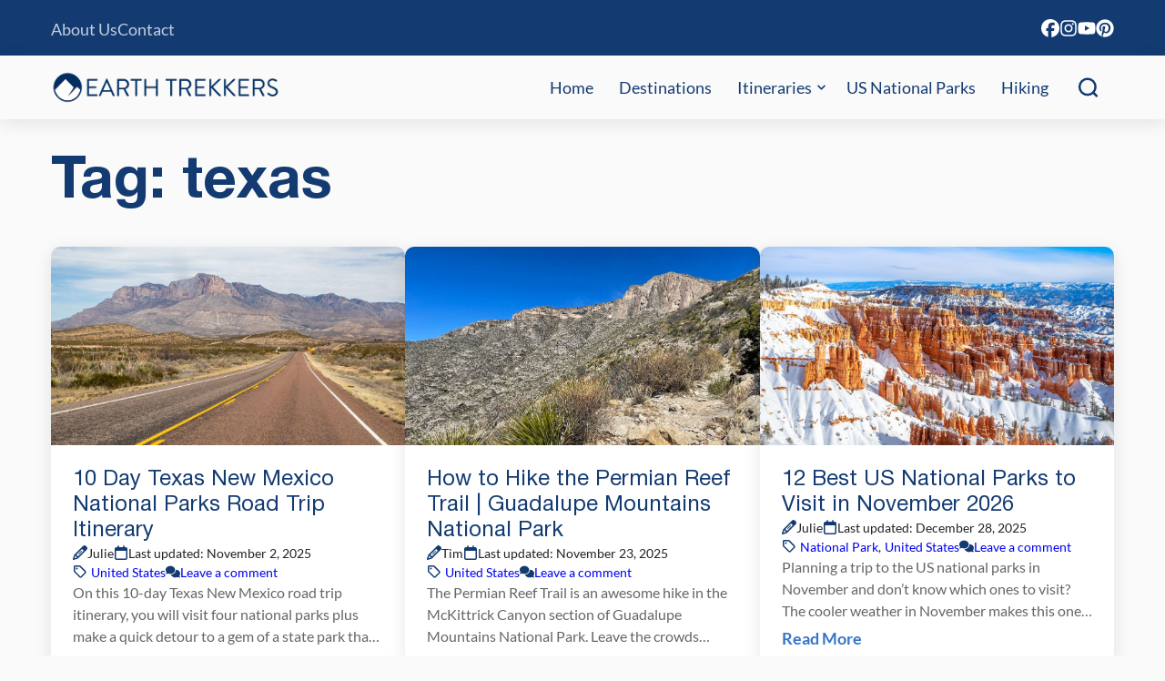

--- FILE ---
content_type: text/html; charset=UTF-8
request_url: https://www.earthtrekkers.com/tag/texas/
body_size: 42519
content:


<!DOCTYPE html>

<html lang="en-US">

<head>

		<meta name='robots' content='max-image-preview:large, noindex,follow' />
	<style></style>
	
	<!-- This site is optimized with the Yoast SEO Premium plugin v26.7 (Yoast SEO v26.7) - https://yoast.com/wordpress/plugins/seo/ -->
	<title>texas Archives &#8211; Earth Trekkers</title>
<link data-rocket-prefetch href="https://exchange.mediavine.com" rel="dns-prefetch">
<link data-rocket-prefetch href="https://scripts.mediavine.com" rel="dns-prefetch">
<link data-rocket-prefetch href="https://www.googletagmanager.com" rel="dns-prefetch">
<link data-rocket-prefetch href="https://securepubads.g.doubleclick.net" rel="dns-prefetch">
<style id="wpr-usedcss">img:is([sizes=auto i],[sizes^="auto," i]){contain-intrinsic-size:3000px 1500px}:where(.wp-block-button__link){border-radius:9999px;box-shadow:none;padding:calc(.667em + 2px) calc(1.333em + 2px);text-decoration:none}:root :where(.wp-block-button .wp-block-button__link.is-style-outline),:root :where(.wp-block-button.is-style-outline>.wp-block-button__link){border:2px solid;padding:.667em 1.333em}:root :where(.wp-block-button .wp-block-button__link.is-style-outline:not(.has-text-color)),:root :where(.wp-block-button.is-style-outline>.wp-block-button__link:not(.has-text-color)){color:currentColor}:root :where(.wp-block-button .wp-block-button__link.is-style-outline:not(.has-background)),:root :where(.wp-block-button.is-style-outline>.wp-block-button__link:not(.has-background)){background-color:initial;background-image:none}:where(.wp-block-calendar table:not(.has-background) th){background:#ddd}:where(.wp-block-columns){margin-bottom:1.75em}:where(.wp-block-columns.has-background){padding:1.25em 2.375em}:where(.wp-block-post-comments input[type=submit]){border:none}:where(.wp-block-cover-image:not(.has-text-color)),:where(.wp-block-cover:not(.has-text-color)){color:#fff}:where(.wp-block-cover-image.is-light:not(.has-text-color)),:where(.wp-block-cover.is-light:not(.has-text-color)){color:#000}:root :where(.wp-block-cover h1:not(.has-text-color)),:root :where(.wp-block-cover h2:not(.has-text-color)),:root :where(.wp-block-cover h3:not(.has-text-color)),:root :where(.wp-block-cover h4:not(.has-text-color)),:root :where(.wp-block-cover h5:not(.has-text-color)),:root :where(.wp-block-cover h6:not(.has-text-color)),:root :where(.wp-block-cover p:not(.has-text-color)){color:inherit}:where(.wp-block-file){margin-bottom:1.5em}:where(.wp-block-file__button){border-radius:2em;display:inline-block;padding:.5em 1em}:where(.wp-block-file__button):is(a):active,:where(.wp-block-file__button):is(a):focus,:where(.wp-block-file__button):is(a):hover,:where(.wp-block-file__button):is(a):visited{box-shadow:none;color:#fff;opacity:.85;text-decoration:none}:where(.wp-block-group.wp-block-group-is-layout-constrained){position:relative}:root :where(.wp-block-image.is-style-rounded img,.wp-block-image .is-style-rounded img){border-radius:9999px}:where(.wp-block-latest-comments:not([style*=line-height] .wp-block-latest-comments__comment)){line-height:1.1}:where(.wp-block-latest-comments:not([style*=line-height] .wp-block-latest-comments__comment-excerpt p)){line-height:1.8}:root :where(.wp-block-latest-posts.is-grid){padding:0}:root :where(.wp-block-latest-posts.wp-block-latest-posts__list){padding-left:0}ol,ul{box-sizing:border-box}:root :where(.wp-block-list.has-background){padding:1.25em 2.375em}:where(.wp-block-navigation.has-background .wp-block-navigation-item a:not(.wp-element-button)),:where(.wp-block-navigation.has-background .wp-block-navigation-submenu a:not(.wp-element-button)){padding:.5em 1em}:where(.wp-block-navigation .wp-block-navigation__submenu-container .wp-block-navigation-item a:not(.wp-element-button)),:where(.wp-block-navigation .wp-block-navigation__submenu-container .wp-block-navigation-submenu a:not(.wp-element-button)),:where(.wp-block-navigation .wp-block-navigation__submenu-container .wp-block-navigation-submenu button.wp-block-navigation-item__content),:where(.wp-block-navigation .wp-block-navigation__submenu-container .wp-block-pages-list__item button.wp-block-navigation-item__content){padding:.5em 1em}:root :where(p.has-background){padding:1.25em 2.375em}:where(p.has-text-color:not(.has-link-color)) a{color:inherit}:where(.wp-block-post-comments-form) input:not([type=submit]),:where(.wp-block-post-comments-form) textarea{border:1px solid #949494;font-family:inherit;font-size:1em}:where(.wp-block-post-comments-form) input:where(:not([type=submit]):not([type=checkbox])),:where(.wp-block-post-comments-form) textarea{padding:calc(.667em + 2px)}:where(.wp-block-post-excerpt){box-sizing:border-box;margin-bottom:var(--wp--style--block-gap);margin-top:var(--wp--style--block-gap)}:where(.wp-block-preformatted.has-background){padding:1.25em 2.375em}:where(.wp-block-search__button){border:1px solid #ccc;padding:6px 10px}:where(.wp-block-search__input){font-family:inherit;font-size:inherit;font-style:inherit;font-weight:inherit;letter-spacing:inherit;line-height:inherit;text-transform:inherit}:where(.wp-block-search__button-inside .wp-block-search__inside-wrapper){border:1px solid #949494;box-sizing:border-box;padding:4px}:where(.wp-block-search__button-inside .wp-block-search__inside-wrapper) .wp-block-search__input{border:none;border-radius:0;padding:0 4px}:where(.wp-block-search__button-inside .wp-block-search__inside-wrapper) .wp-block-search__input:focus{outline:0}:where(.wp-block-search__button-inside .wp-block-search__inside-wrapper) :where(.wp-block-search__button){padding:4px 8px}:root :where(.wp-block-separator.is-style-dots){height:auto;line-height:1;text-align:center}:root :where(.wp-block-separator.is-style-dots):before{color:currentColor;content:"···";font-family:serif;font-size:1.5em;letter-spacing:2em;padding-left:2em}:root :where(.wp-block-site-logo.is-style-rounded){border-radius:9999px}:where(.wp-block-social-links:not(.is-style-logos-only)) .wp-social-link{background-color:#f0f0f0;color:#444}:where(.wp-block-social-links:not(.is-style-logos-only)) .wp-social-link-amazon{background-color:#f90;color:#fff}:where(.wp-block-social-links:not(.is-style-logos-only)) .wp-social-link-bandcamp{background-color:#1ea0c3;color:#fff}:where(.wp-block-social-links:not(.is-style-logos-only)) .wp-social-link-behance{background-color:#0757fe;color:#fff}:where(.wp-block-social-links:not(.is-style-logos-only)) .wp-social-link-bluesky{background-color:#0a7aff;color:#fff}:where(.wp-block-social-links:not(.is-style-logos-only)) .wp-social-link-codepen{background-color:#1e1f26;color:#fff}:where(.wp-block-social-links:not(.is-style-logos-only)) .wp-social-link-deviantart{background-color:#02e49b;color:#fff}:where(.wp-block-social-links:not(.is-style-logos-only)) .wp-social-link-discord{background-color:#5865f2;color:#fff}:where(.wp-block-social-links:not(.is-style-logos-only)) .wp-social-link-dribbble{background-color:#e94c89;color:#fff}:where(.wp-block-social-links:not(.is-style-logos-only)) .wp-social-link-dropbox{background-color:#4280ff;color:#fff}:where(.wp-block-social-links:not(.is-style-logos-only)) .wp-social-link-etsy{background-color:#f45800;color:#fff}:where(.wp-block-social-links:not(.is-style-logos-only)) .wp-social-link-facebook{background-color:#0866ff;color:#fff}:where(.wp-block-social-links:not(.is-style-logos-only)) .wp-social-link-fivehundredpx{background-color:#000;color:#fff}:where(.wp-block-social-links:not(.is-style-logos-only)) .wp-social-link-flickr{background-color:#0461dd;color:#fff}:where(.wp-block-social-links:not(.is-style-logos-only)) .wp-social-link-foursquare{background-color:#e65678;color:#fff}:where(.wp-block-social-links:not(.is-style-logos-only)) .wp-social-link-github{background-color:#24292d;color:#fff}:where(.wp-block-social-links:not(.is-style-logos-only)) .wp-social-link-goodreads{background-color:#eceadd;color:#382110}:where(.wp-block-social-links:not(.is-style-logos-only)) .wp-social-link-google{background-color:#ea4434;color:#fff}:where(.wp-block-social-links:not(.is-style-logos-only)) .wp-social-link-gravatar{background-color:#1d4fc4;color:#fff}:where(.wp-block-social-links:not(.is-style-logos-only)) .wp-social-link-instagram{background-color:#f00075;color:#fff}:where(.wp-block-social-links:not(.is-style-logos-only)) .wp-social-link-lastfm{background-color:#e21b24;color:#fff}:where(.wp-block-social-links:not(.is-style-logos-only)) .wp-social-link-linkedin{background-color:#0d66c2;color:#fff}:where(.wp-block-social-links:not(.is-style-logos-only)) .wp-social-link-mastodon{background-color:#3288d4;color:#fff}:where(.wp-block-social-links:not(.is-style-logos-only)) .wp-social-link-medium{background-color:#000;color:#fff}:where(.wp-block-social-links:not(.is-style-logos-only)) .wp-social-link-meetup{background-color:#f6405f;color:#fff}:where(.wp-block-social-links:not(.is-style-logos-only)) .wp-social-link-patreon{background-color:#000;color:#fff}:where(.wp-block-social-links:not(.is-style-logos-only)) .wp-social-link-pinterest{background-color:#e60122;color:#fff}:where(.wp-block-social-links:not(.is-style-logos-only)) .wp-social-link-pocket{background-color:#ef4155;color:#fff}:where(.wp-block-social-links:not(.is-style-logos-only)) .wp-social-link-reddit{background-color:#ff4500;color:#fff}:where(.wp-block-social-links:not(.is-style-logos-only)) .wp-social-link-skype{background-color:#0478d7;color:#fff}:where(.wp-block-social-links:not(.is-style-logos-only)) .wp-social-link-snapchat{background-color:#fefc00;color:#fff;stroke:#000}:where(.wp-block-social-links:not(.is-style-logos-only)) .wp-social-link-soundcloud{background-color:#ff5600;color:#fff}:where(.wp-block-social-links:not(.is-style-logos-only)) .wp-social-link-spotify{background-color:#1bd760;color:#fff}:where(.wp-block-social-links:not(.is-style-logos-only)) .wp-social-link-telegram{background-color:#2aabee;color:#fff}:where(.wp-block-social-links:not(.is-style-logos-only)) .wp-social-link-threads{background-color:#000;color:#fff}:where(.wp-block-social-links:not(.is-style-logos-only)) .wp-social-link-tiktok{background-color:#000;color:#fff}:where(.wp-block-social-links:not(.is-style-logos-only)) .wp-social-link-tumblr{background-color:#011835;color:#fff}:where(.wp-block-social-links:not(.is-style-logos-only)) .wp-social-link-twitch{background-color:#6440a4;color:#fff}:where(.wp-block-social-links:not(.is-style-logos-only)) .wp-social-link-twitter{background-color:#1da1f2;color:#fff}:where(.wp-block-social-links:not(.is-style-logos-only)) .wp-social-link-vimeo{background-color:#1eb7ea;color:#fff}:where(.wp-block-social-links:not(.is-style-logos-only)) .wp-social-link-vk{background-color:#4680c2;color:#fff}:where(.wp-block-social-links:not(.is-style-logos-only)) .wp-social-link-wordpress{background-color:#3499cd;color:#fff}:where(.wp-block-social-links:not(.is-style-logos-only)) .wp-social-link-whatsapp{background-color:#25d366;color:#fff}:where(.wp-block-social-links:not(.is-style-logos-only)) .wp-social-link-x{background-color:#000;color:#fff}:where(.wp-block-social-links:not(.is-style-logos-only)) .wp-social-link-yelp{background-color:#d32422;color:#fff}:where(.wp-block-social-links:not(.is-style-logos-only)) .wp-social-link-youtube{background-color:red;color:#fff}:where(.wp-block-social-links.is-style-logos-only) .wp-social-link{background:0 0}:where(.wp-block-social-links.is-style-logos-only) .wp-social-link svg{height:1.25em;width:1.25em}:where(.wp-block-social-links.is-style-logos-only) .wp-social-link-amazon{color:#f90}:where(.wp-block-social-links.is-style-logos-only) .wp-social-link-bandcamp{color:#1ea0c3}:where(.wp-block-social-links.is-style-logos-only) .wp-social-link-behance{color:#0757fe}:where(.wp-block-social-links.is-style-logos-only) .wp-social-link-bluesky{color:#0a7aff}:where(.wp-block-social-links.is-style-logos-only) .wp-social-link-codepen{color:#1e1f26}:where(.wp-block-social-links.is-style-logos-only) .wp-social-link-deviantart{color:#02e49b}:where(.wp-block-social-links.is-style-logos-only) .wp-social-link-discord{color:#5865f2}:where(.wp-block-social-links.is-style-logos-only) .wp-social-link-dribbble{color:#e94c89}:where(.wp-block-social-links.is-style-logos-only) .wp-social-link-dropbox{color:#4280ff}:where(.wp-block-social-links.is-style-logos-only) .wp-social-link-etsy{color:#f45800}:where(.wp-block-social-links.is-style-logos-only) .wp-social-link-facebook{color:#0866ff}:where(.wp-block-social-links.is-style-logos-only) .wp-social-link-fivehundredpx{color:#000}:where(.wp-block-social-links.is-style-logos-only) .wp-social-link-flickr{color:#0461dd}:where(.wp-block-social-links.is-style-logos-only) .wp-social-link-foursquare{color:#e65678}:where(.wp-block-social-links.is-style-logos-only) .wp-social-link-github{color:#24292d}:where(.wp-block-social-links.is-style-logos-only) .wp-social-link-goodreads{color:#382110}:where(.wp-block-social-links.is-style-logos-only) .wp-social-link-google{color:#ea4434}:where(.wp-block-social-links.is-style-logos-only) .wp-social-link-gravatar{color:#1d4fc4}:where(.wp-block-social-links.is-style-logos-only) .wp-social-link-instagram{color:#f00075}:where(.wp-block-social-links.is-style-logos-only) .wp-social-link-lastfm{color:#e21b24}:where(.wp-block-social-links.is-style-logos-only) .wp-social-link-linkedin{color:#0d66c2}:where(.wp-block-social-links.is-style-logos-only) .wp-social-link-mastodon{color:#3288d4}:where(.wp-block-social-links.is-style-logos-only) .wp-social-link-medium{color:#000}:where(.wp-block-social-links.is-style-logos-only) .wp-social-link-meetup{color:#f6405f}:where(.wp-block-social-links.is-style-logos-only) .wp-social-link-patreon{color:#000}:where(.wp-block-social-links.is-style-logos-only) .wp-social-link-pinterest{color:#e60122}:where(.wp-block-social-links.is-style-logos-only) .wp-social-link-pocket{color:#ef4155}:where(.wp-block-social-links.is-style-logos-only) .wp-social-link-reddit{color:#ff4500}:where(.wp-block-social-links.is-style-logos-only) .wp-social-link-skype{color:#0478d7}:where(.wp-block-social-links.is-style-logos-only) .wp-social-link-snapchat{color:#fff;stroke:#000}:where(.wp-block-social-links.is-style-logos-only) .wp-social-link-soundcloud{color:#ff5600}:where(.wp-block-social-links.is-style-logos-only) .wp-social-link-spotify{color:#1bd760}:where(.wp-block-social-links.is-style-logos-only) .wp-social-link-telegram{color:#2aabee}:where(.wp-block-social-links.is-style-logos-only) .wp-social-link-threads{color:#000}:where(.wp-block-social-links.is-style-logos-only) .wp-social-link-tiktok{color:#000}:where(.wp-block-social-links.is-style-logos-only) .wp-social-link-tumblr{color:#011835}:where(.wp-block-social-links.is-style-logos-only) .wp-social-link-twitch{color:#6440a4}:where(.wp-block-social-links.is-style-logos-only) .wp-social-link-twitter{color:#1da1f2}:where(.wp-block-social-links.is-style-logos-only) .wp-social-link-vimeo{color:#1eb7ea}:where(.wp-block-social-links.is-style-logos-only) .wp-social-link-vk{color:#4680c2}:where(.wp-block-social-links.is-style-logos-only) .wp-social-link-whatsapp{color:#25d366}:where(.wp-block-social-links.is-style-logos-only) .wp-social-link-wordpress{color:#3499cd}:where(.wp-block-social-links.is-style-logos-only) .wp-social-link-x{color:#000}:where(.wp-block-social-links.is-style-logos-only) .wp-social-link-yelp{color:#d32422}:where(.wp-block-social-links.is-style-logos-only) .wp-social-link-youtube{color:red}:root :where(.wp-block-social-links .wp-social-link a){padding:.25em}:root :where(.wp-block-social-links.is-style-logos-only .wp-social-link a){padding:0}:root :where(.wp-block-social-links.is-style-pill-shape .wp-social-link a){padding-left:.6666666667em;padding-right:.6666666667em}:root :where(.wp-block-tag-cloud.is-style-outline){display:flex;flex-wrap:wrap;gap:1ch}:root :where(.wp-block-tag-cloud.is-style-outline a){border:1px solid;font-size:unset!important;margin-right:0;padding:1ch 2ch;text-decoration:none!important}:root :where(.wp-block-table-of-contents){box-sizing:border-box}:where(.wp-block-term-description){box-sizing:border-box;margin-bottom:var(--wp--style--block-gap);margin-top:var(--wp--style--block-gap)}:where(pre.wp-block-verse){font-family:inherit}.entry-content{counter-reset:footnotes}:root{--wp--preset--font-size--normal:16px;--wp--preset--font-size--huge:42px}.screen-reader-text{border:0;clip-path:inset(50%);height:1px;margin:-1px;overflow:hidden;padding:0;position:absolute;width:1px;word-wrap:normal!important}.screen-reader-text:focus{background-color:#ddd;clip-path:none;color:#444;display:block;font-size:1em;height:auto;left:5px;line-height:normal;padding:15px 23px 14px;text-decoration:none;top:5px;width:auto;z-index:100000}html :where(.has-border-color){border-style:solid}html :where([style*=border-top-color]){border-top-style:solid}html :where([style*=border-right-color]){border-right-style:solid}html :where([style*=border-bottom-color]){border-bottom-style:solid}html :where([style*=border-left-color]){border-left-style:solid}html :where([style*=border-width]){border-style:solid}html :where([style*=border-top-width]){border-top-style:solid}html :where([style*=border-right-width]){border-right-style:solid}html :where([style*=border-bottom-width]){border-bottom-style:solid}html :where([style*=border-left-width]){border-left-style:solid}html :where(img[class*=wp-image-]){height:auto;max-width:100%}:where(figure){margin:0 0 1em}html :where(.is-position-sticky){--wp-admin--admin-bar--position-offset:var(--wp-admin--admin-bar--height,0px)}@media screen and (max-width:600px){html :where(.is-position-sticky){--wp-admin--admin-bar--position-offset:0px}}:root{--wp--preset--aspect-ratio--square:1;--wp--preset--aspect-ratio--4-3:4/3;--wp--preset--aspect-ratio--3-4:3/4;--wp--preset--aspect-ratio--3-2:3/2;--wp--preset--aspect-ratio--2-3:2/3;--wp--preset--aspect-ratio--16-9:16/9;--wp--preset--aspect-ratio--9-16:9/16;--wp--preset--color--black:#000000;--wp--preset--color--cyan-bluish-gray:#abb8c3;--wp--preset--color--white:#ffffff;--wp--preset--color--pale-pink:#f78da7;--wp--preset--color--vivid-red:#cf2e2e;--wp--preset--color--luminous-vivid-orange:#ff6900;--wp--preset--color--luminous-vivid-amber:#fcb900;--wp--preset--color--light-green-cyan:#7bdcb5;--wp--preset--color--vivid-green-cyan:#00d084;--wp--preset--color--pale-cyan-blue:#8ed1fc;--wp--preset--color--vivid-cyan-blue:#0693e3;--wp--preset--color--vivid-purple:#9b51e0;--wp--preset--color--main:#222222;--wp--preset--color--primary:#133b72;--wp--preset--color--secondary:#DFECF4;--wp--preset--color--tertiary:#3775CA;--wp--preset--color--quaternary:#fa9120;--wp--preset--color--quinary:#00a1c9;--wp--preset--color--background:#ffffff;--wp--preset--color--background-2:#fafafa;--wp--preset--color--background-3:#f2f2f2;--wp--preset--color--background-4:#666666;--wp--preset--color--background-5:#f5f4f2;--wp--preset--color--background-6:#dcf1fc;--wp--preset--gradient--vivid-cyan-blue-to-vivid-purple:linear-gradient(135deg,rgba(6, 147, 227, 1) 0%,rgb(155, 81, 224) 100%);--wp--preset--gradient--light-green-cyan-to-vivid-green-cyan:linear-gradient(135deg,rgb(122, 220, 180) 0%,rgb(0, 208, 130) 100%);--wp--preset--gradient--luminous-vivid-amber-to-luminous-vivid-orange:linear-gradient(135deg,rgba(252, 185, 0, 1) 0%,rgba(255, 105, 0, 1) 100%);--wp--preset--gradient--luminous-vivid-orange-to-vivid-red:linear-gradient(135deg,rgba(255, 105, 0, 1) 0%,rgb(207, 46, 46) 100%);--wp--preset--gradient--very-light-gray-to-cyan-bluish-gray:linear-gradient(135deg,rgb(238, 238, 238) 0%,rgb(169, 184, 195) 100%);--wp--preset--gradient--cool-to-warm-spectrum:linear-gradient(135deg,rgb(74, 234, 220) 0%,rgb(151, 120, 209) 20%,rgb(207, 42, 186) 40%,rgb(238, 44, 130) 60%,rgb(251, 105, 98) 80%,rgb(254, 248, 76) 100%);--wp--preset--gradient--blush-light-purple:linear-gradient(135deg,rgb(255, 206, 236) 0%,rgb(152, 150, 240) 100%);--wp--preset--gradient--blush-bordeaux:linear-gradient(135deg,rgb(254, 205, 165) 0%,rgb(254, 45, 45) 50%,rgb(107, 0, 62) 100%);--wp--preset--gradient--luminous-dusk:linear-gradient(135deg,rgb(255, 203, 112) 0%,rgb(199, 81, 192) 50%,rgb(65, 88, 208) 100%);--wp--preset--gradient--pale-ocean:linear-gradient(135deg,rgb(255, 245, 203) 0%,rgb(182, 227, 212) 50%,rgb(51, 167, 181) 100%);--wp--preset--gradient--electric-grass:linear-gradient(135deg,rgb(202, 248, 128) 0%,rgb(113, 206, 126) 100%);--wp--preset--gradient--midnight:linear-gradient(135deg,rgb(2, 3, 129) 0%,rgb(40, 116, 252) 100%);--wp--preset--gradient--gradient-1:linear-gradient(90deg, rgba(0, 0, 0, .3) 0%, rgba(0, 0, 0, .3) 100%);--wp--preset--font-size--small:13px;--wp--preset--font-size--medium:20px;--wp--preset--font-size--large:36px;--wp--preset--font-size--x-large:42px;--wp--preset--font-size--font-size-1:16px;--wp--preset--font-size--font-size-2:18px;--wp--preset--font-size--font-size-base:22px;--wp--preset--font-size--font-size-3:24px;--wp--preset--font-size--font-size-mid:32px;--wp--preset--font-size--font-size-mid-fluid:clamp(24px, calc(1.5rem + ((1vw - 6px) * 1.4085)), 32px);--wp--preset--font-size--font-size-4:36px;--wp--preset--font-size--font-size-4-fluid:clamp(32px, calc(2rem + ((1vw - 6px) * 0.6667)), 36px);--wp--preset--font-size--font-size-5:40px;--wp--preset--font-size--font-size-5-fluid:clamp(36px, calc(2.25rem + ((1vw - 6px) * 0.6667)), 40px);--wp--preset--font-size--font-size-6:64px;--wp--preset--font-size--font-size-6-fluid:clamp(40px, calc(2.5rem + ((1vw - 6px) * 4)), 64px);--wp--preset--font-size--font-size-7:clamp(48px, calc(3rem + ((1vw - 6px) * 8.4507)), 96px);--wp--preset--font-family--primary-font:Lato;--wp--preset--font-family--secondary-font:Helvetica;--wp--preset--spacing--20:0.44rem;--wp--preset--spacing--30:0.67rem;--wp--preset--spacing--40:1rem;--wp--preset--spacing--50:1.5rem;--wp--preset--spacing--60:2.25rem;--wp--preset--spacing--70:3.38rem;--wp--preset--spacing--80:5.06rem;--wp--preset--spacing--tiny:8px;--wp--preset--spacing--small:16px;--wp--preset--spacing--medium:clamp(24px, calc(1.5rem + ((1vw - 7.68px) * 1.5625)), 32px);--wp--preset--spacing--large:clamp(32px, calc(2rem + ((1vw - 7.68px) * 3.125)), 48px);--wp--preset--spacing--x-large:clamp(48px, calc(3rem + ((1vw - 6px) * 2.8169)), 64px);--wp--preset--spacing--xx-large:clamp(54px, calc(3.375rem + ((1vw - 6px) * 4.5775)), 80px);--wp--preset--spacing--xxx-large:clamp(64px, calc(4rem + ((1vw - 6px) * 5.6338)), 96px);--wp--preset--shadow--natural:6px 6px 9px rgba(0, 0, 0, .2);--wp--preset--shadow--deep:12px 12px 50px rgba(0, 0, 0, .4);--wp--preset--shadow--sharp:6px 6px 0px rgba(0, 0, 0, .2);--wp--preset--shadow--outlined:6px 6px 0px -3px rgba(255, 255, 255, 1),6px 6px rgba(0, 0, 0, 1);--wp--preset--shadow--crisp:6px 6px 0px rgba(0, 0, 0, 1);--wp--custom--color--primary-hover:#8a1259;--wp--custom--color--secondary-hover:#208b90;--wp--custom--color--link:var(--wp--preset--color--primary);--wp--custom--font-weight--thin:100;--wp--custom--font-weight--extra-light:200;--wp--custom--font-weight--light:300;--wp--custom--font-weight--regular:400;--wp--custom--font-weight--medium:500;--wp--custom--font-weight--semi-bold:600;--wp--custom--font-weight--bold:700;--wp--custom--font-weight--extra-bold:800;--wp--custom--font-weight--black:900;--wp--custom--font-size--body-default:var(--wp--preset--font-size--font-size-base);--wp--custom--forms--border-color:var(--wp--preset--color--primary);--wp--custom--forms--border-color-focus:var(--wp--preset--color--main);--wp--custom--forms--border-radius:12px;--wp--custom--forms--border-width:1px;--wp--custom--forms--font-size:16px;--wp--custom--forms--input-padding-vertical:12px;--wp--custom--forms--input-padding-horizontal:16px;--wp--custom--forms--spacing-column:var(--wp--custom--spacing--column-gap);--wp--custom--forms--spacing-row:var(--wp--custom--spacing--column-gap);--wp--custom--forms--text-color:var(--wp--preset--color--main);--wp--custom--layout--thin:950px;--wp--custom--layout--default:1168px;--wp--custom--layout--wide:calc( var(--wp--custom--layout--default) + 250px);--wp--custom--layout--sidebar:300px;--wp--custom--spacing--block-gap:24px;--wp--custom--spacing--column-gap:var(--wp--custom--spacing--block-gap);--wp--custom--spacing--viewport-padding:var(--wp--preset--spacing--medium)}:root{--wp--style--global--content-size:var(--wp--custom--layout--default);--wp--style--global--wide-size:var(--wp--custom--layout--wide)}:where(body){margin:0}:where(.wp-site-blocks)>*{margin-block-start:var(--wp--custom--spacing--block-gap);margin-block-end:0}:where(.wp-site-blocks)>:first-child{margin-block-start:0}:where(.wp-site-blocks)>:last-child{margin-block-end:0}:root{--wp--style--block-gap:var(--wp--custom--spacing--block-gap)}:root :where(.is-layout-flow)>:first-child{margin-block-start:0}:root :where(.is-layout-flow)>:last-child{margin-block-end:0}:root :where(.is-layout-flow)>*{margin-block-start:var(--wp--custom--spacing--block-gap);margin-block-end:0}:root :where(.is-layout-constrained)>:first-child{margin-block-start:0}:root :where(.is-layout-constrained)>:last-child{margin-block-end:0}:root :where(.is-layout-constrained)>*{margin-block-start:var(--wp--custom--spacing--block-gap);margin-block-end:0}:root :where(.is-layout-flex){gap:var(--wp--custom--spacing--block-gap)}:root :where(.is-layout-grid){gap:var(--wp--custom--spacing--block-gap)}body{background-color:var(--wp--preset--color--background-2);color:var(--wp--preset--color--main);font-family:var(--wp--preset--font-family--primary-font);font-size:var(--wp--custom--font-size--body-default);line-height:var(--wp--custom--line-height--normal);--wp--style--root--padding-top:0;--wp--style--root--padding-right:var(--wp--preset--spacing--medium);--wp--style--root--padding-bottom:0;--wp--style--root--padding-left:var(--wp--preset--spacing--medium)}a:where(:not(.wp-element-button)){color:#3493e5;text-decoration:underline}:root :where(.wp-element-button,.wp-block-button__link){background-color:#32373c;border-width:0;color:#fff;font-family:inherit;font-size:inherit;line-height:inherit;padding:calc(.667em + 2px) calc(1.333em + 2px);text-decoration:none}:root :where(.wp-block-button .wp-block-button__link){background-color:transparent;border-color:var(--wp--preset--color--primary);color:var(--wp--preset--color--primary);padding-top:12px;padding-right:20px;padding-bottom:12px;padding-left:20px}:root :where(.wp-block-columns-is-layout-flow)>:first-child{margin-block-start:0}:root :where(.wp-block-columns-is-layout-flow)>:last-child{margin-block-end:0}:root :where(.wp-block-columns-is-layout-flow)>*{margin-block-start:var(--wp--custom--spacing--column-gap);margin-block-end:0}:root :where(.wp-block-columns-is-layout-constrained)>:first-child{margin-block-start:0}:root :where(.wp-block-columns-is-layout-constrained)>:last-child{margin-block-end:0}:root :where(.wp-block-columns-is-layout-constrained)>*{margin-block-start:var(--wp--custom--spacing--column-gap);margin-block-end:0}:root :where(.wp-block-columns-is-layout-flex){gap:var(--wp--custom--spacing--column-gap)}:root :where(.wp-block-columns-is-layout-grid){gap:var(--wp--custom--spacing--column-gap)}:root :where(.wp-block-pullquote){font-size:1.5em;line-height:1.6}#ez-toc-container{background:#f9f9f9;border:1px solid #aaa;border-radius:4px;-webkit-box-shadow:0 1px 1px rgba(0,0,0,.05);box-shadow:0 1px 1px rgba(0,0,0,.05);display:table;margin-bottom:1em;padding:10px 20px 10px 10px;position:relative;width:auto}div.ez-toc-widget-container{padding:0;position:relative}div.ez-toc-widget-container ul{display:block}div.ez-toc-widget-container li{border:none;padding:0}div.ez-toc-widget-container ul.ez-toc-list{padding:10px}#ez-toc-container ul ul{margin-left:1.5em}#ez-toc-container li,#ez-toc-container ul{margin:0;padding:0}#ez-toc-container li,#ez-toc-container ul,#ez-toc-container ul li,div.ez-toc-widget-container,div.ez-toc-widget-container li{background:0 0;list-style:none;line-height:1.6;margin:0;overflow:hidden;z-index:1}#ez-toc-container a{color:#444;box-shadow:none;text-decoration:none;text-shadow:none;display:inline-flex;align-items:stretch;flex-wrap:nowrap}#ez-toc-container a:visited{color:#9f9f9f}#ez-toc-container a:hover{text-decoration:underline}#ez-toc-container a.ez-toc-toggle{display:flex;align-items:center}.ez-toc-widget-container ul.ez-toc-list li:before{content:" ";position:absolute;left:0;right:0;height:30px;line-height:30px;z-index:-1}.ez-toc-widget-container ul.ez-toc-list li.active{background-color:#ededed}.ez-toc-widget-container li.active>a{font-weight:900}#ez-toc-container input{position:absolute;left:-999em}#ez-toc-container input[type=checkbox]:checked+nav,#ez-toc-widget-container input[type=checkbox]:checked+nav{opacity:0;max-height:0;border:none;display:none}#ez-toc-container label{position:relative;cursor:pointer;display:initial}#ez-toc-container .ez-toc-toggle label{float:right;position:relative;font-size:16px;padding:0;border:1px solid #999191;border-radius:5px;cursor:pointer;left:10px;width:35px}#ez-toc-container a.ez-toc-toggle{color:#444;background:inherit;border:inherit}.ez-toc-toggle #item{position:absolute;left:-999em}.ez-toc-widget-container ul li a{padding-left:10px;display:inline-flex;align-items:stretch;flex-wrap:nowrap}.ez-toc-widget-container ul.ez-toc-list li{height:auto!important}#ez-toc-container .eztoc-toggle-hide-by-default{display:none}.ez-toc-list.ez-toc-columns-optimized{column-fill:balance;orphans:2;widows:2}.ez-toc-list.ez-toc-columns-optimized>li{display:block;break-inside:avoid;page-break-inside:avoid}div#ez-toc-container ul li,div#ez-toc-container ul li a{font-size:95%}div#ez-toc-container ul li,div#ez-toc-container ul li a{font-weight:500}div#ez-toc-container nav ul ul li{font-size:90%}.ez-toc-box-title{font-weight:700;margin-bottom:10px;text-align:center;text-transform:uppercase;letter-spacing:1px;color:#666;padding-bottom:5px;position:absolute;top:-4%;left:5%;background-color:inherit;transition:top .3s ease}.ez-toc-box-title.toc-closed{top:-25%}.ez-toc-more-link{display:none}#ez-toc-more-links-disabler{display:none}.ez-toc-widget-container ul{counter-reset:item}.ez-toc-widget-container nav ul li a::before{content:counters(item, '.', decimal) '. ';display:inline-block;counter-increment:item;flex-grow:0;flex-shrink:0;margin-right:.2em;float:left}:root{--ep-default-icon-color:#82878c}@font-face{font-family:Lato;font-style:normal;font-stretch:normal;font-display:swap;font-weight:400;src:url('https://www.earthtrekkers.com/wp-content/themes/earth-trekkers-2025/assets/fonts/lato-v24-latin-regular.woff2') format('woff2')}@font-face{font-family:Lato;font-style:italic;font-stretch:normal;font-display:swap;font-weight:400;src:url('https://www.earthtrekkers.com/wp-content/themes/earth-trekkers-2025/assets/fonts/lato-v24-latin-italic.woff2') format('woff2')}@font-face{font-family:Lato;font-style:normal;font-stretch:normal;font-display:swap;font-weight:300;src:url('https://www.earthtrekkers.com/wp-content/themes/earth-trekkers-2025/assets/fonts/lato-v24-latin-300.woff2') format('woff2')}@font-face{font-family:Lato;font-style:italic;font-stretch:normal;font-display:swap;font-weight:300;src:url('https://www.earthtrekkers.com/wp-content/themes/earth-trekkers-2025/assets/fonts/lato-v24-latin-300italic.woff2') format('woff2')}@font-face{font-family:Lato;font-style:normal;font-stretch:normal;font-display:swap;font-weight:700;src:url('https://www.earthtrekkers.com/wp-content/themes/earth-trekkers-2025/assets/fonts/lato-v24-latin-700.woff2') format('woff2')}@font-face{font-family:Lato;font-style:italic;font-stretch:normal;font-display:swap;font-weight:700;src:url('https://www.earthtrekkers.com/wp-content/themes/earth-trekkers-2025/assets/fonts/lato-v24-latin-700italic.woff2') format('woff2')}@font-face{font-family:Lato;font-style:normal;font-stretch:normal;font-display:swap;font-weight:900;src:url('https://www.earthtrekkers.com/wp-content/themes/earth-trekkers-2025/assets/fonts/lato-v24-latin-900.woff2') format('woff2')}@font-face{font-family:Lato;font-style:italic;font-stretch:normal;font-display:swap;font-weight:900;src:url('https://www.earthtrekkers.com/wp-content/themes/earth-trekkers-2025/assets/fonts/lato-v24-latin-900italic.woff2') format('woff2')}@font-face{font-family:Helvetica;font-style:normal;font-stretch:normal;font-display:swap;font-weight:400;src:url('https://www.earthtrekkers.com/wp-content/themes/earth-trekkers-2025/assets/fonts/helvetica.woff2') format('woff2')}@font-face{font-family:Helvetica;font-style:italic;font-stretch:normal;font-display:swap;font-weight:400;src:url('https://www.earthtrekkers.com/wp-content/themes/earth-trekkers-2025/assets/fonts/helvetica-italic.woff2') format('woff2')}@font-face{font-family:Helvetica;font-style:normal;font-stretch:normal;font-display:swap;font-weight:600;src:url('https://www.earthtrekkers.com/wp-content/themes/earth-trekkers-2025/assets/fonts/helvetica-bold.woff2') format('woff2')}@font-face{font-family:Helvetica;font-style:italic;font-stretch:normal;font-display:swap;font-weight:600;src:url('https://www.earthtrekkers.com/wp-content/themes/earth-trekkers-2025/assets/fonts/helvetica-bold-italic.woff2') format('woff2')}body,button,input,p,select,textarea{height:auto;min-height:auto;color:var(--wp--preset--color--main);font-size:var(--wp--custom--font-size--body-default);line-height:1.5;font-weight:400}body .gform_wrapper.gravity-theme button.gform_button,input[type=button],input[type=button][disabled]:focus,input[type=button][disabled]:hover,input[type=submit],input[type=submit][disabled]:focus,input[type=submit][disabled]:hover{display:inline-block;padding:12px 20px;height:auto;border:1px solid var(--wp--preset--color--primary);background:0 0;color:var(--wp--preset--color--primary);font-size:var(--wp--preset--font-size--font-size-2);cursor:pointer;border-radius:48px}body .gform_wrapper.gravity-theme button.gform_button:focus,body .gform_wrapper.gravity-theme button.gform_button:hover,input[type=button]:focus,input[type=button]:hover,input[type=button][disabled]:focus,input[type=button][disabled]:hover,input[type=submit]:focus,input[type=submit]:hover,input[type=submit][disabled]:focus,input[type=submit][disabled]:hover{border-color:var(--wp--preset--color--primary);background:var(--wp--preset--color--primary);color:#fff;text-decoration:none}.block-destinations-slider__nav-button,.block-recent-posts__slide-nav button,.block-related-posts__slide-nav button,.block-testimonials__nav-button{padding:0;margin:0;border:none;background-color:transparent}body .gform_wrapper.gravity-theme .gfield_label{width:100%;text-align:left;font-weight:600;margin-bottom:5px;display:inline-block;font-size:var(--wp--custom--forms--font-size)}.block-destinations-slider__nav-button,.block-recent-posts__slide-nav button circle,.block-related-posts__slide-nav button circle,.block-testimonials__nav-button,.button,.loop-item-alt::before,.mobile-navigation-icon,.mobile-navigation-icon span,.nav-primary>ul.menu>.menu-item>.sub-menu,.social-media__link svg,a,button,input:focus,input[type=button],input[type=submit],textarea:focus{transition:all .2s ease-in-out}h1,h2,h3,h4,h5,h6{color:var(--wp--preset--color--primary);font-family:var(--wp--preset--font-family--secondary-font);line-height:1.2;font-weight:600}h1:not(.has-text-color) a,h2:not(.has-text-color) a,h3:not(.has-text-color) a,h4:not(.has-text-color) a,h5:not(.has-text-color) a,h6:not(.has-text-color) a{color:var(--wp--preset--color--main)}h1:not(.has-text-color) a:hover,h2:not(.has-text-color) a:hover,h3:not(.has-text-color) a:hover,h4:not(.has-text-color) a:hover,h5:not(.has-text-color) a:hover,h6:not(.has-text-color) a:hover{color:var(--wp--preset--color--primary);text-decoration:none}h1 a,h2 a,h3 a,h4 a,h5 a,h6 a{text-decoration:none}h1{font-size:var(--wp--preset--font-size--font-size-6-fluid)}h2{font-size:var(--wp--preset--font-size--font-size-5-fluid)}h3{font-size:var(--wp--preset--font-size--font-size-4-fluid)}h4{font-size:var(--wp--preset--font-size--font-size-mid)}h5{font-size:var(--wp--preset--font-size--font-size-3)}h6{font-size:var(--wp--preset--font-size--font-size-3)}html{line-height:1.15;-webkit-text-size-adjust:100%}@media (prefers-reduced-motion:no-preference){html{scroll-behavior:smooth}}body{margin:0}hr{box-sizing:content-box;height:0;overflow:visible}pre{font-family:monospace,monospace;font-size:1em}a{background-color:transparent}abbr[title]{border-bottom:none;text-decoration:underline;-webkit-text-decoration:underline dotted;text-decoration:underline dotted}strong{font-weight:bolder}code,kbd,samp{font-family:monospace,monospace;font-size:1em}small{font-size:80%}sub,sup{font-size:75%;line-height:0;position:relative;vertical-align:baseline}sub{bottom:-.25em}sup{top:-.5em}mark{padding:0;background-color:transparent}img{border-style:none}button,input,optgroup,select,textarea{font-family:inherit;font-size:100%;line-height:1.15;margin:0}button,input{overflow:visible}button,select{text-transform:none}[type=button],[type=submit],button{-moz-appearance:button;appearance:button;-webkit-appearance:button}[type=button]::-moz-focus-inner,[type=submit]::-moz-focus-inner,button::-moz-focus-inner{border-style:none;padding:0}[type=button]:-moz-focusring,[type=submit]:-moz-focusring,button:-moz-focusring{outline:ButtonText dotted 1px}fieldset{padding:.35em .75em .625em}legend{box-sizing:border-box;color:inherit;display:table;max-width:100%;padding:0;white-space:normal}progress{vertical-align:baseline}textarea{overflow:auto}[type=checkbox],[type=radio]{box-sizing:border-box;padding:0}[type=number]::-webkit-inner-spin-button,[type=number]::-webkit-outer-spin-button{height:auto}[type=search]{-moz-appearance:textfield;appearance:textfield;-webkit-appearance:textfield;outline-offset:-2px}[type=search]::-webkit-search-decoration{-webkit-appearance:none}::-webkit-file-upload-button{-webkit-appearance:button;font:inherit}details{display:block}summary{display:list-item}template{display:none}[hidden]{display:none}a{background-color:transparent;text-decoration:none}a:hover{color:#2bc4ba}a[href^=tel],a[href^=tel]:hover{color:var(--wp--preset--color--main)}ol,ul{margin:0;padding:0}strong{font-weight:600}em,i{font-style:italic}code{padding:.125em .25em;background-color:#424242}pre{margin:0 0 1.75em;padding:1.75em;max-width:100%;border:1px solid #424242;line-height:1.3125;overflow:auto;white-space:pre;white-space:pre-wrap;word-wrap:break-word}:root{--wp--style--block-gap:var(--wp--custom--spacing--block-gap);--gallery-block--gutter-size:var(--wp--custom--spacing--column-gap)}@media (max-width:781px){:root{--gallery-block--gutter-size:calc(var(--wp--custom--spacing--column-gap) * 0.75)}.loop-wrapper{grid-template-columns:repeat(2,1fr)}}svg:not(:root){overflow:hidden}img{border:none;max-width:100%;height:auto}iframe{max-width:100%}.entry-content iframe{width:100%}html,input[type=search]{box-sizing:border-box}*,::after,::before{box-sizing:inherit}.screen-reader-text,.screen-reader-text span{border:0;clip:rect(0,0,0,0);height:1px;overflow:hidden;position:absolute!important;width:1px;word-wrap:normal!important}.screen-reader-text:focus{display:block;clip:auto!important;height:auto;width:auto;padding:15px 23px 14px;font-size:1em;font-weight:700;color:#333;background:#fff;z-index:100000;text-decoration:none;box-shadow:0 0 2px 2px rgba(0,0,0,.6)}.archive-header{padding:var(--wp--preset--spacing--medium) 0}.archive-header>*{display:block;margin-left:auto;margin-right:auto;max-width:var(--wp--custom--layout--thin)}.archive-header>:last-child{margin-bottom:0}.loop-wrapper{display:flex;flex-wrap:wrap;-moz-column-gap:24px;column-gap:24px;row-gap:24px;max-width:var(--wp--custom--layout--thin);width:100%;margin:0 auto}.default-layout .loop-wrapper{max-width:var(--wp--custom--layout--default)}.loop-item{display:flex;flex-wrap:wrap;align-content:flex-start;flex-grow:1;width:calc((100% - 48px)/ 3);box-shadow:0 4px 18px rgba(25,25,25,.1);border-radius:10px;overflow:hidden;background-color:#fff;transition:box-shadow .2s ease-in-out}.loop-item:hover{box-shadow:0 4px 12px 8px #e0e0e0}@media (max-width:781px){.loop-item{width:calc((100% - 24px)/ 2)}}@media (max-width:600px){:root{--gallery-block--gutter-size:calc(var(--wp--custom--spacing--column-gap) * 0.5)}.loop-wrapper{grid-template-columns:1fr}.loop-item{width:100%}}.loop-item__thumbnail{width:100%}.loop-item__thumbnail img{display:block;width:100%}.loop-item__content{display:flex;flex-wrap:wrap;row-gap:16px;align-items:flex-start;padding:24px}.loop-item__title{font-size:24px;font-weight:400;margin-top:0;margin-bottom:0;width:100%}.loop-item__title a{color:var(--wp--preset--color--primary)!important}.loop-item__byline{display:flex;flex-wrap:wrap;gap:8px}.loop-item__byline *{font-size:14px;text-decoration:none}.loop-item__byline span{display:flex;align-items:center;gap:4px;flex-wrap:wrap}.loop-item__byline span svg{fill:var(--wp--preset--color--primary)}.loop-item__byline span.loop-item__categories{gap:0}.loop-item__byline span.loop-item__categories a{margin-left:4px}.loop-item__excerpt p{margin:0;color:var(--wp--preset--color--background-4);font-size:16px;display:-webkit-box;line-clamp:3;-webkit-line-clamp:3;-webkit-box-orient:vertical;overflow:hidden;text-overflow:ellipsis}.loop-item__readmore a{font-weight:600;text-decoration:none;color:var(--wp--preset--color--tertiary);font-size:var(--wp--preset--font-size--font-size-2)}.loop-item__readmore a:hover{color:var(--wp--preset--color--primary)}.loop-item-alt{position:relative;border-radius:16px;overflow:hidden;display:flex;align-items:flex-end;flex-grow:1;min-height:clamp(440px,27.5rem + (1vw - 7.68px) * 32.4074,580px);width:calc((100% - 48px)/ 3)}@media (max-width:781px){.loop-item-alt{width:calc((100% - 24px)/ 2)}}@media (max-width:600px){.loop-item-alt{width:100%}}.loop-item-alt::before{content:"";text-decoration:none;position:absolute;top:0;left:0;width:100%;height:100%;background:#000;background:linear-gradient(0deg,rgba(0,0,0,.6) 0,rgba(0,0,0,0) 80%);z-index:2;opacity:0}.loop-item-alt>a{text-decoration:none;position:absolute;top:0;left:0;width:100%;height:100%;z-index:4}.loop-item-alt:focus-within::before,.loop-item-alt:focus::before,.loop-item-alt:hover::before{opacity:1;background:#000;background:linear-gradient(0deg,rgba(0,0,0,.6) 0,rgba(0,0,0,0) 100%)}.flickity-enabled{position:relative}.flickity-enabled:focus{outline:0}.flickity-enabled.is-draggable{-webkit-tap-highlight-color:transparent;-webkit-user-select:none;-moz-user-select:none;user-select:none}.flickity-enabled.is-draggable .flickity-viewport{cursor:move;cursor:grab}.flickity-enabled.is-draggable .flickity-viewport.is-pointer-down{cursor:grabbing}.flickity-viewport{overflow:hidden;position:relative;height:100%}.flickity-slider{position:absolute;width:100%;height:100%}.flickity-prev-next-button{position:absolute;top:50%;width:28px;height:28px;border:none;background-color:transparent;cursor:pointer}.flickity-prev-next-button:hover{background-color:transparent}.flickity-prev-next-button:focus{outline:0;box-shadow:none}.flickity-prev-next-button:active{opacity:.6}.flickity-prev-next-button.previous{left:-40px}.flickity-prev-next-button.next{right:-40px}@media (max-width:1375px){.flickity-prev-next-button.previous{left:20px}.flickity-prev-next-button.next{right:20px}}@media (max-width:850px){.flickity-prev-next-button.previous{left:10px}.flickity-prev-next-button.next{right:10px}}.flickity-prev-next-button:disabled{cursor:auto}.flickity-prev-next-button:disabled .arrow{fill:#ddd}.flickity-prev-next-button svg{position:absolute;left:0;top:0;width:100%;height:100%}.flickity-prev-next-button.next svg{left:auto;right:0;top:0}.flickity-prev-next-button .arrow{fill:var(--wp--preset--color--primary)}.site-footer{width:100%;padding:var(--wp--preset--spacing--xx-large) var(--wp--custom--spacing--viewport-padding);background-color:var(--wp--preset--color--primary)}.site-footer *{color:#fff}.site-footer>.wrap{max-width:var(--wp--custom--layout--default);margin:0 auto;display:flex;-moz-column-gap:clamp(32px,2rem + (1vw - 7.68px) * 20.3704,120px);column-gap:clamp(32px,2rem + (1vw - 7.68px) * 20.3704,120px);row-gap:32px;flex-wrap:wrap}.site-footer__newsletter{width:350px}@media (max-width:1050px){.site-footer__newsletter{width:100%}}.site-footer__newsletter-inner{border:1px solid #fff;padding:24px;border-radius:16px;display:flex;flex-direction:column;gap:16px}.site-footer__newsletter-inner .gform_wrapper.gravity-theme input[type=email],.site-footer__newsletter-inner .gform_wrapper.gravity-theme input[type=text],.site-footer__newsletter-inner .gform_wrapper.gravity-theme textarea select{border-color:#fff;background:0 0;color:#fff}.site-footer__newsletter-inner .gform_wrapper.gravity-theme input[type=email]:focus,.site-footer__newsletter-inner .gform_wrapper.gravity-theme input[type=text]:focus,.site-footer__newsletter-inner .gform_wrapper.gravity-theme textarea select:focus{border-color:var(--wp--preset--color--tertiary);background:0 0;color:#fff}.site-footer__newsletter-inner .gform_wrapper.gravity-theme .gform_footer{padding-bottom:0}.site-footer__newsletter-inner .gform_wrapper.gravity-theme button.gform_button{color:#fff;border-color:#fff;margin-bottom:0}.site-footer__newsletter-inner .gform_wrapper.gravity-theme .gform_validation_errors{padding:12px}.site-footer__newsletter-inner .gform_wrapper.gravity-theme .gform_validation_errors .gform-icon{display:none}.site-footer__newsletter-inner input::-moz-placeholder{color:#fff}.site-footer__newsletter-inner input::placeholder{color:#fff}.site-footer__newsletter-header{font-size:24px}.site-footer__content{flex:1;display:flex;flex-wrap:wrap;gap:32px}.site-footer__column{flex:1;display:flex;flex-direction:column;row-gap:16px}.site-footer__column.site-footer__column--3{min-width:325px}.site-footer__column-header{font-size:12px;text-transform:uppercase;letter-spacing:1px;color:var(--wp--preset--color--secondary)}.site-footer__content-bottom{width:100%;display:flex;-moz-column-gap:64px;column-gap:64px;row-gap:32px;flex-wrap:wrap;justify-content:space-between}.site-footer__logo{display:flex;justify-content:flex-end}.site-footer__logo img{display:block;width:246px}.site-footer__copyright p,.site-footer__under-copyright p{margin:0 0 16px;color:var(--wp--preset--color--background-3);font-size:12px;width:100%;text-align:right}@media (max-width:600px){.site-footer__column.site-footer__column--3{min-width:100%}.site-footer__logo{justify-content:flex-start}.site-footer__copyright p,.site-footer__under-copyright p{text-align:left}}.site-footer__copyright p:last-child,.site-footer__under-copyright p:last-child{margin-bottom:0}.menu--footer{list-style-type:none}.menu--footer li{margin-bottom:6px}.menu--footer li:last-child{margin-bottom:0}.menu--footer li a{font-size:16px;text-decoration:none}.menu--footer li a:hover{color:var(--wp--preset--color--secondary)}.menu--terms{list-style-type:none;display:flex;-moz-column-gap:32px;column-gap:32px;row-gap:12px;align-items:center}.menu--terms li a{color:var(--wp--preset--color--background-3);font-size:12px;text-decoration:none}.menu--terms li a:hover{opacity:1}.site-header{width:100%;position:relative;padding:0 var(--wp--custom--spacing--viewport-padding);height:70px;box-shadow:0 4px 18px rgba(25,25,25,.1);z-index:5}.site-header>.wrap{width:100%;height:70px;max-width:var(--wp--custom--layout--default);margin:0 auto;display:flex;flex-wrap:wrap;justify-content:space-between;align-items:center}.site-header__logo{display:flex}.site-header__logo img{display:block}.top-banner{display:block;width:100%;background-color:var(--wp--preset--color--primary);padding:14px var(--wp--custom--spacing--viewport-padding)}.top-banner__inner{display:flex;justify-content:space-between;flex-wrap:wrap;gap:16px;width:100%;max-width:var(--wp--custom--layout--default);margin:0 auto}.home .top-banner{position:absolute;top:0;left:0;background-color:transparent;z-index:101}.home .top-banner .nav-top ul li a{color:#000}.home .top-banner .nav-top ul li a:hover{color:var(--wp--preset--color--primary)}.home .top-banner .social-media.social-media__header .social-media__link svg{fill:#000}.home .top-banner .social-media.social-media__header .social-media__link:focus svg,.home .top-banner .social-media.social-media__header .social-media__link:hover svg{fill:var(--wp--preset--color--primary)}.nav-top ul{list-style-type:none;display:flex;flex-wrap:wrap;-moz-column-gap:30px;column-gap:30px;row-gap:8px}.nav-top ul li a{color:#fff;opacity:.75;text-decoration:none;font-size:var(--wp--preset--font-size--font-size-2)}@media (max-width:600px){.top-banner{padding-top:10px;padding-bottom:10px}.nav-top ul{-moz-column-gap:16px;column-gap:16px}.nav-top ul li a{font-size:16px}html #wpadminbar{position:fixed}}.nav-top ul li a:hover{opacity:1}.site-inner{width:100%;overflow:hidden;padding:0 var(--wp--custom--spacing--viewport-padding)}.entry-content>:last-child{margin-bottom:0}.nav-primary>ul.menu{display:flex;flex-wrap:wrap}.nav-primary>ul.menu>.menu-item{list-style:none;position:relative}.nav-primary>ul.menu>.menu-item a{border:none;color:var(--wp--preset--color--primary);display:block;font-size:18px;line-height:22px;padding:24px 14px;position:relative;text-decoration:none}@media (min-width:1001px){.nav-primary{display:block!important}.nav-primary>ul.menu>.menu-item{max-height:70px}.nav-primary>ul.menu>.menu-item:focus-within>.sub-menu,.nav-primary>ul.menu>.menu-item:hover>.sub-menu{left:auto;opacity:1}.nav-primary>ul.menu>.menu-item a:focus-within,.nav-primary>ul.menu>.menu-item a:hover{color:var(--wp--preset--color--tertiary);text-decoration:none}.nav-primary>ul.menu>.menu-item>a::before{content:"";position:absolute;top:0;left:0;width:100%;height:5px;background-color:var(--wp--preset--color--tertiary);opacity:0;transition:.2s all ease-in-out}}.nav-primary>ul.menu>.menu-item a:focus-within::before,.nav-primary>ul.menu>.menu-item a:hover::before{opacity:1}@media (max-width:1000px){.nav-primary{display:none;position:absolute;top:100%;width:100vw;margin-left:calc(var(--wp--custom--spacing--viewport-padding) * -1);margin-right:calc(var(--wp--custom--spacing--viewport-padding) * -1);background-color:var(--wp--preset--color--secondary);z-index:100}.nav-primary>ul.menu>.menu-item{width:100%}.nav-primary>ul.menu>.menu-item.open>.sub-menu{display:block}.nav-primary>ul.menu>.menu-item.open>button{transform:rotate(180deg);border-left:none;border-right:1px solid rgba(0,0,0,.05)}.nav-primary>ul.menu>.menu-item:not(.menu-button){border-top:1px solid rgba(0,0,0,.05)}.nav-primary>ul.menu>.menu-item a{padding:18px var(--wp--custom--spacing--viewport-padding)}.nav-primary>ul.menu>.menu-item a:focus,.nav-primary>ul.menu>.menu-item a:focus-visible,.nav-primary>ul.menu>.menu-item a:focus-within,.nav-primary>ul.menu>.menu-item a:hover{outline:0}}.nav-primary>ul.menu>.menu-item:hover>a::before{opacity:1}.nav-primary>ul.menu>.menu-item button{background:0 0;border:none;border-radius:0;box-shadow:none;padding:0;outline:0;cursor:pointer;position:absolute;line-height:0;right:0;top:0;width:48px;height:59px;display:flex;justify-content:center;align-items:center;border-left:1px solid rgba(0,0,0,.05)}.nav-primary>ul.menu>.menu-item button:focus{outline:rgba(0,0,255,.5) solid 2px;border-radius:4px}.nav-primary>ul.menu>.menu-item button svg{width:20px;height:20px}.nav-primary>ul.menu>.menu-item.menu-item-has-children>a{padding-right:24px}@media (min-width:1001px){.nav-primary>ul.menu>.menu-item button{display:none}.nav-primary>ul.menu>.menu-item.menu-item-has-children>a::after{content:"";background-image:url("https://www.earthtrekkers.com/wp-content/themes/earth-trekkers-2025/assets/images/icons/menu-dropdown.svg");width:9px;height:6px;background-size:cover;position:absolute;top:32px;right:9px}}.nav-primary>ul.menu>.menu-item.menu-search a::after{content:"";background-image:url("https://www.earthtrekkers.com/wp-content/themes/earth-trekkers-2025/assets/images/icons/search-icon.svg");width:30px;height:30px;display:block;transform:translateY(-4px)}.nav-primary>ul.menu>.menu-item.menu-search a span{display:none}.nav-primary>ul.menu>.menu-item.menu-search:hover a::after{background-image:url("https://www.earthtrekkers.com/wp-content/themes/earth-trekkers-2025/assets/images/icons/search-icon-hover.svg")}.nav-primary>ul.menu>.menu-item>.sub-menu{background:var(--wp--preset--color--white);left:-9999px;opacity:0;border-radius:5px;box-shadow:0 5px 10px rgba(0,0,0,.15);padding:10px 0;position:absolute;width:auto;min-width:200px;z-index:99}.nav-primary>ul.menu>.menu-item>.sub-menu>.menu-item{width:100%;display:block;clear:both;border-top:none!important}.nav-primary>ul.menu>.menu-item>.sub-menu>.menu-item a{width:100%;background:0 0;padding:8px 30px 8px 20px;position:relative;white-space:nowrap;font-size:16px}@media (max-width:1000px){.nav-primary>ul.menu>.menu-item>.sub-menu{left:auto;opacity:1;position:relative;width:100%;border-radius:0;box-shadow:none;padding:0;background-color:rgba(19,59,114,.05);display:none}.nav-primary>ul.menu>.menu-item>.sub-menu>.menu-item a{padding:18px var(--wp--custom--spacing--viewport-padding)}}.nav-primary>ul.menu>.menu-item>.sub-menu>.menu-item:hover>a{color:var(--wp--preset--color--tertiary)}.mobile-navigation-icon{display:none;position:absolute;top:11px;right:20px;width:48px;height:48px;padding:0;border:none;background-color:transparent;cursor:pointer;overflow:hidden}.mobile-navigation-icon:focus{outline:rgba(0,0,255,.5) solid 2px;border-radius:4px}.mobile-navigation-icon span{width:36px;height:3px;background-color:var(--wp--preset--color--primary);border-radius:10px;position:absolute;top:12px;left:6px}.mobile-navigation-icon span:nth-child(2){top:22px}.mobile-navigation-icon span:nth-child(3){top:32px}.mobile-navigation-icon.open span:first-child{transform:rotate(45deg);top:22px}.mobile-navigation-icon.open span:nth-child(2){opacity:0}.mobile-navigation-icon.open span:nth-child(3){transform:rotate(-45deg);top:22px}@media (max-width:1000px){.mobile-navigation-icon{display:block}}.pagination{width:100%;margin-top:var(--wp--preset--spacing--large);margin-bottom:var(--wp--preset--spacing--large)}.pagination a{color:var(--wp--preset--color--primary);font-weight:600}.pagination a:hover{text-decoration:none;color:var(--wp--preset--color--main)}.pagination ul{width:100%;list-style-type:none;display:flex;align-items:center;justify-content:center}.pagination ul li{display:inline-block;margin:0 2px}.pagination ul li a{padding:2px 11px;border-radius:3px;color:var(--wp--preset--color--main);font-size:16px;line-height:26px;display:inline-block;text-decoration:none}.pagination ul li.active a,.pagination ul li:hover a{background-color:var(--wp--preset--color--primary);color:var(--wp--preset--color--white)}@media (max-width:600px){.pagination ul{flex-wrap:wrap}.pagination ul li.pagination-next{display:block;width:100%;margin-bottom:15px;text-align:center}.pagination ul li.pagination-next{margin-bottom:0;margin-top:15px}}.search .archive-header{padding-top:var(--wp--preset--spacing--large)}.search .archive-header *{width:100%;text-align:center}.sidebar-posts{display:flex;flex-direction:column;align-items:center;gap:24px;margin-top:var(--wp--preset--spacing--large)}@media (max-width:900px){.sidebar-posts{flex-direction:row;align-items:flex-start;justify-content:center;flex-wrap:wrap;margin-top:32px}}.entry-title{margin-top:0;margin-bottom:0}#ez-toc-container{margin-left:0!important;margin-right:0!important}.social-media{display:flex;align-items:center;justify-content:flex-start;gap:12px}.social-media__links{display:flex;align-items:center;justify-content:flex-start;flex-wrap:wrap;gap:12px}.social-media__link{display:flex;align-items:center}.social-media__link svg{fill:var(--wp--preset--color--primary)}.social-media__link:active,.social-media__link:focus,.social-media__link:hover{text-decoration:none}.social-media__link:active svg,.social-media__link:focus svg,.social-media__link:hover svg{fill:var(--wp--preset--color--main)}.social-media.social-media__header .social-media__link svg{fill:#fff}.social-media.social-media__header .social-media__link:hover svg{opacity:.75}.social-media.social-media__footer .social-media__link svg{fill:var(--wp--preset--color--background-3);opacity:.8}.social-media.social-media__footer .social-media__link:hover svg{opacity:1}input{line-height:normal}body .gform_wrapper.gravity-theme input[type=date],body .gform_wrapper.gravity-theme input[type=email],body .gform_wrapper.gravity-theme input[type=number],body .gform_wrapper.gravity-theme input[type=password],body .gform_wrapper.gravity-theme input[type=search],body .gform_wrapper.gravity-theme input[type=tel],body .gform_wrapper.gravity-theme input[type=text],body .gform_wrapper.gravity-theme input[type=time],body .gform_wrapper.gravity-theme input[type=url],body .gform_wrapper.gravity-theme select,body .gform_wrapper.gravity-theme textarea,body input[type=date],body input[type=email],body input[type=number],body input[type=password],body input[type=search],body input[type=tel],body input[type=text],body input[type=time],body input[type=url],body select,body textarea{background:var(--wp--preset--color--white);border:var(--wp--custom--forms--border-width) solid var(--wp--custom--forms--border-color);color:var(--wp--custom--forms--text-color);padding:var(--wp--custom--forms--input-padding-vertical) var(--wp--custom--forms--input-padding-horizontal);width:100%;border-radius:var(--wp--custom--forms--border-radius);line-height:1.15;font-size:var(--wp--custom--forms--font-size)}body .gform_wrapper.gravity-theme input[type=date]:focus,body .gform_wrapper.gravity-theme input[type=email]:focus,body .gform_wrapper.gravity-theme input[type=number]:focus,body .gform_wrapper.gravity-theme input[type=password]:focus,body .gform_wrapper.gravity-theme input[type=search]:focus,body .gform_wrapper.gravity-theme input[type=tel]:focus,body .gform_wrapper.gravity-theme input[type=text]:focus,body .gform_wrapper.gravity-theme input[type=time]:focus,body .gform_wrapper.gravity-theme input[type=url]:focus,body .gform_wrapper.gravity-theme select:focus,body .gform_wrapper.gravity-theme textarea:focus,body input[type=date]:focus,body input[type=email]:focus,body input[type=number]:focus,body input[type=password]:focus,body input[type=search]:focus,body input[type=tel]:focus,body input[type=text]:focus,body input[type=time]:focus,body input[type=url]:focus,body select:focus,body textarea:focus{background-color:var(--wp--preset--color--white);border-color:var(--wp--custom--forms--border-color-focus);color:var(--wp--custom--forms--text-color);outline:0}body .gform_wrapper.gravity-theme select,body select{appearance:none;-webkit-appearance:none;-moz-appearance:none;position:relative;background-image:url("https://www.earthtrekkers.com/wp-content/themes/earth-trekkers-2025/assets/images/forms/arrow-down.svg");background-position:calc(100% - 15px) 50%;background-repeat:no-repeat;background-size:16px;max-width:100%}body .gform_wrapper.gravity-theme .gform_fields{grid-row-gap:var(--wp--custom--forms--spacing-row);grid-column-gap:var(--wp--custom--forms--spacing-column)}body .gform_wrapper.gravity-theme .gform_validation_errors{box-shadow:none}body .gform_wrapper.gravity-theme .validation_message{border-radius:var(--wp--custom--forms--border-radius);padding:8px;font-size:14px}body .gform_wrapper.gravity-theme button.gform_button{padding:var(--wp--custom--forms--input-padding-vertical) 48px;line-height:1.15}body .gform_wrapper.gravity-theme .ginput_container .gfield_checkbox .gchoice,body .gform_wrapper.gravity-theme .ginput_container .gfield_radio .gchoice{padding:5px 0;position:relative}body .gform_wrapper.gravity-theme .ginput_container .gfield_checkbox .gchoice>label,body .gform_wrapper.gravity-theme .ginput_container .gfield_radio .gchoice>label{display:block;position:relative;padding:0 0 0 25px;line-height:1.2;font-size:var(--wp--custom--forms--font-size)}body .gform_wrapper.gravity-theme .ginput_container .gfield_checkbox .gchoice>input[type=radio],body .gform_wrapper.gravity-theme .ginput_container .gfield_radio .gchoice>input[type=radio]{position:absolute;left:0;top:2px;opacity:0;height:0;width:0;cursor:pointer}body .gform_wrapper.gravity-theme .ginput_container .gfield_checkbox .gchoice>input[type=radio]+::before,body .gform_wrapper.gravity-theme .ginput_container .gfield_radio .gchoice>input[type=radio]+::before{content:"";position:absolute;top:1px;left:0;width:16px;height:16px;border-radius:50%;background-color:#ebe7e7;box-shadow:inset 2px 2px 4px rgba(0,0,0,.15)}body .gform_wrapper.gravity-theme .ginput_container .gfield_checkbox .gchoice>input[type=radio]+::after,body .gform_wrapper.gravity-theme .ginput_container .gfield_radio .gchoice>input[type=radio]+::after{content:"";width:8px;height:8px;background-color:var(--wp--preset--color--white);position:absolute;top:5px;left:4px;border-radius:10px;opacity:0}body .gform_wrapper.gravity-theme .ginput_container .gfield_checkbox .gchoice>input[type=radio]:checked+::before,body .gform_wrapper.gravity-theme .ginput_container .gfield_radio .gchoice>input[type=radio]:checked+::before{background-color:var(--wp--preset--color--primary);box-shadow:none}body .gform_wrapper.gravity-theme .ginput_container .gfield_checkbox .gchoice>input[type=radio]:checked+::after,body .gform_wrapper.gravity-theme .ginput_container .gfield_radio .gchoice>input[type=radio]:checked+::after{opacity:1}body .gform_wrapper.gravity-theme .ginput_container .gfield_checkbox .gchoice>input[type=checkbox],body .gform_wrapper.gravity-theme .ginput_container .gfield_radio .gchoice>input[type=checkbox]{position:absolute;left:0;top:2px;opacity:0;height:0;width:0;cursor:pointer}body .gform_wrapper.gravity-theme .ginput_container .gfield_checkbox .gchoice>input[type=checkbox]+::before,body .gform_wrapper.gravity-theme .ginput_container .gfield_radio .gchoice>input[type=checkbox]+::before{content:"";position:absolute;top:2px;left:0;width:16px;height:16px;border-radius:2px;background-color:#ebe7e7;box-shadow:inset 2px 2px 4px rgba(0,0,0,.15)}body .gform_wrapper.gravity-theme .ginput_container .gfield_checkbox .gchoice>input[type=checkbox]+::after,body .gform_wrapper.gravity-theme .ginput_container .gfield_radio .gchoice>input[type=checkbox]+::after{content:"";background-image:url("https://www.earthtrekkers.com/wp-content/themes/earth-trekkers-2025/assets/images/forms/check-solid-white.svg");background-size:cover;width:10px;height:10px;position:absolute;top:5px;left:3px;opacity:0}body .gform_wrapper.gravity-theme .ginput_container .gfield_checkbox .gchoice>input[type=checkbox]:checked+::before,body .gform_wrapper.gravity-theme .ginput_container .gfield_radio .gchoice>input[type=checkbox]:checked+::before{background-color:var(--wp--preset--color--primary);box-shadow:none}body .gform_wrapper.gravity-theme .ginput_container .gfield_checkbox .gchoice>input[type=checkbox]:checked+::after,body .gform_wrapper.gravity-theme .ginput_container .gfield_radio .gchoice>input[type=checkbox]:checked+::after{opacity:1}@media (max-width:641px){body .gform_wrapper.gravity-theme input:not([type=radio]):not([type=checkbox]):not([type=image]):not([type=file]){line-height:1.15;min-height:none}}img.emoji{max-width:16px;display:inline-block}.entry-content ol,.entry-content ul{padding:0 0 0 16px;-webkit-margin-before:var(--wp--custom--spacing--block-gap);margin-block-start:var(--wp--custom--spacing--block-gap);background-color:transparent!important}.entry-content ol li,.entry-content ul li{position:relative;margin-bottom:8px;padding-left:8px}.entry-content ol li:last-child,.entry-content ul li:last-child{margin-bottom:0}.entry-content ol li::marker,.entry-content ul li::marker{color:var(--wp--preset--color--main);margin-right:5px}.entry-content ol li::marker{font-weight:600;font-family:var(--wp--preset--font-family--secondary-font)}p{padding:0}hr{border:none!important;height:1px!important}.block-destinations-slider{height:clamp(450px,28.125rem + (1vw - 6px) * 68.662,840px);margin-top:0}.block-destinations-slider__slides:not(.flickity-enabled){display:flex;opacity:0}.block-destinations-slider__slide{width:100%;position:relative;height:clamp(450px,28.125rem + (1vw - 6px) * 68.662,840px);display:flex;align-items:center}.block-destinations-slider__nav-item{position:absolute;top:calc(50% - 28px);left:calc(50% - 584px);z-index:4}@media (max-width:1216px){.block-destinations-slider__nav-item{left:24px}}@media (max-width:600px){.block-destinations-slider__nav-item{top:auto;bottom:24px}}.block-destinations-slider__nav-button{width:56px;height:56px;border-radius:56px;background-color:var(--wp--preset--color--background-3);box-shadow:0 3px 8px rgba(0,0,0,.5);display:flex;align-items:center;justify-content:center}.block-destinations-slider__nav-button:focus,.block-destinations-slider__nav-button:hover{cursor:pointer;transform:translateY(-3px)}.block-image-switcher__slides{pointer-events:none}.block-image-switcher__slides:not(.flickity-enabled){display:flex;opacity:0}.block-image-switcher__slide{width:100%}.block-image-switcher__slide img{display:block}.block-precipitation{background-color:#fff;border-radius:15px;box-shadow:0 4px 18px rgba(25,25,25,.1);padding:12px 0;overflow:hidden}.block-precipitation__in[aria-hidden=true],.block-precipitation__mm[aria-hidden=true]{display:none}.block-multi-city-precip-temp .block-precipitation,.block-multi-city-precip-temp .block-temperature,.block-multi-city-precip-temp__select{width:100%;margin-bottom:24px}.block-multi-city-precip-temp__data[aria-hidden=true]{display:none}.block-recent-posts__slide-nav{position:absolute;right:0;top:calc(100% + 20px);display:flex;gap:16px}.block-recent-posts__slide-nav button{cursor:pointer}.block-recent-posts__slide-nav button:focus circle,.block-recent-posts__slide-nav button:hover circle{fill:var(--wp--preset--color--tertiary)}.block-related-posts{display:block;margin-bottom:108px}.block-related-posts__slides:not(.flickity-enabled){display:flex;opacity:0}.block-related-posts__slide{width:calc((100% - 48px)/ 3);margin-right:24px;box-shadow:none;border:1px solid var(--wp--preset--color--background-3);min-height:100%}@media (max-width:781px){.block-related-posts__slide{width:calc((100% - 24px)/ 2)}}@media (max-width:500px){.block-related-posts__slide{width:100%}}@media (max-width:1240px) and (min-width:901px){.single-post .block-related-posts__slide{width:calc((100% - 24px)/ 2)}}.block-related-posts__slide:focus-within,.block-related-posts__slide:hover{box-shadow:none}.block-related-posts__slide:focus-within .loop-item__title a,.block-related-posts__slide:hover .loop-item__title a{color:var(--wp--preset--color--primary)!important}.block-related-posts__slide-nav{position:absolute;right:0;top:calc(100% + 20px);display:flex;gap:16px}.block-related-posts__slide-nav button{cursor:pointer}.block-related-posts__slide-nav button:focus circle,.block-related-posts__slide-nav button:hover circle{fill:var(--wp--preset--color--tertiary)}.block-related-posts .loop-item__title a{color:var(--wp--preset--color--main)!important;font-weight:600}.block-temperature{background-color:#fff;border-radius:15px;box-shadow:0 4px 18px rgba(25,25,25,.1);padding:12px 0;overflow:hidden}.block-temperature__celcius[aria-hidden=true],.block-temperature__farenheit[aria-hidden=true]{display:none}.block-testimonials .flickity-viewport{overflow:visible}.block-testimonials__slides:not(.flickity-enabled){display:flex;opacity:0}.block-testimonials__slide{width:500px;max-width:75vw;padding:clamp(24px,1.5rem + (1vw - 3.75px) * 3.7831,54px);display:flex;flex-direction:column;gap:16px;background-color:var(--wp--preset--color--background-3);border-radius:20px;margin-right:30px}.block-testimonials__nav-button{width:56px;height:56px;border-radius:56px;background-color:var(--wp--preset--color--primary);display:flex;align-items:center;justify-content:center}.block-testimonials__nav-button:focus,.block-testimonials__nav-button:hover{cursor:pointer;background-color:var(--wp--preset--color--tertiary)}.entry-content>*{margin-left:auto;margin-right:auto;max-width:var(--wp--custom--layout--thin)}body.default-layout .entry-content>*{max-width:var(--wp--custom--layout--default)}body.default-layout .archive-header>*{max-width:var(--wp--custom--layout--default)}:root{--ep-c-white:#fff;--ep-c-medium-white:#eee;--ep-c-white-gray:#ccc;--ep-c-white-red:#ffe8ed;--ep-c-white-yellow:#fdeeca;--ep-c-medium-gray:#626262;--ep-c-light-gray:#999;--ep-c-black:#000;--ep-c-medium-red:#d73c38;--ep-c-dark-red:#b93431;--ep-c-medium-dark-blue:#0073aa;--ep-status-ok:#6aa000;--ep-status-warning:#e3e600;--ep-status-error:red}@media (min-width:768px){:root{--ep-range-slider-thumb-size:1.25em;--ep-range-slider-track-size:0.5em}}.gform_wrapper.gravity-theme fieldset,.gform_wrapper.gravity-theme legend{background:0 0;padding:0}.gform_wrapper.gravity-theme fieldset{border:none;display:block;margin:0}.gform_wrapper.gravity-theme legend{margin-left:0;margin-right:0}.gform-icon{font-family:gform-icons-theme!important;speak:never;font-style:normal;font-weight:400;font-feature-settings:normal;font-variant:normal;text-transform:none;line-height:1;-webkit-font-smoothing:antialiased;-moz-osx-font-smoothing:grayscale}.gform-icon--circle-error:before{content:"\e91a"}.gform_wrapper.gravity-theme .gform_drop_instructions{display:block;margin-bottom:8px}.gform_wrapper.gravity-theme .gfield_fileupload_filesize{padding:0 6px}.gform_wrapper.gravity-theme .gfield_validation_message ul{margin:16px 0;padding-left:24px}.gform_wrapper.gravity-theme .gfield_validation_message ul:empty{display:none}.gform_wrapper.gravity-theme .ginput_preview{margin:16px 0}.gform_wrapper.gravity-theme ::-ms-reveal{display:none}.gform_wrapper.gravity-theme .chosen-container{display:inline-block;font-size:16px;position:relative;-webkit-user-select:none;-moz-user-select:none;user-select:none;vertical-align:middle}.gform_wrapper.gravity-theme .chosen-container *{box-sizing:border-box}.gform_wrapper.gravity-theme .chosen-container a{cursor:pointer}.gform_wrapper.gravity-theme .chosen-rtl{text-align:right}@media only screen and (max-width:641px){.gform_wrapper.gravity-theme input:not([type=radio]):not([type=checkbox]):not([type=image]):not([type=file]){line-height:2;min-height:32px}.gform_wrapper.gravity-theme textarea{line-height:1.5}.gform_wrapper.gravity-theme .chosen-container span:not(.ginput_price){display:block;margin-bottom:8px}.gform_wrapper.gravity-theme li.field_sublabel_below .ginput_complex{margin-top:12px!important}.gform_wrapper.gravity-theme ul.gfield_checkbox li label,.gform_wrapper.gravity-theme ul.gfield_radio li label{cursor:pointer;width:85%}}.gform_wrapper.gravity-theme .gform_hidden{display:none}.gform_wrapper.gravity-theme .hidden_label .gfield_label,.gform_wrapper.gravity-theme .screen-reader-text{border:0;clip:rect(1px,1px,1px,1px);clip-path:inset(50%);height:1px;margin:-1px;overflow:hidden;padding:0;position:absolute;width:1px;word-wrap:normal!important}.gform_wrapper.gravity-theme button.screen-reader-text:focus{border:0;clip:auto;clip-path:none;height:auto;margin:0;position:static!important;width:auto}.gform_wrapper.gravity-theme .gfield textarea{width:100%}.gform_wrapper.gravity-theme .gfield textarea.small{height:96px}.gform_wrapper.gravity-theme .gfield textarea.medium{height:192px}.gform_wrapper.gravity-theme .gfield textarea.large{height:288px}.gform_wrapper.gravity-theme .gfield input,.gform_wrapper.gravity-theme .gfield select{max-width:100%}.gform_wrapper.gravity-theme .gfield input.small,.gform_wrapper.gravity-theme .gfield select.small{width:calc(25% - 16px * 3 / 4)}.gform_wrapper.gravity-theme .gfield input.medium,.gform_wrapper.gravity-theme .gfield select.medium{width:calc(50% - 16px / 2)}.gform_wrapper.gravity-theme .gfield input.large,.gform_wrapper.gravity-theme .gfield select.large{width:100%}.gform_wrapper.gravity-theme *{box-sizing:border-box}.gform_wrapper.gravity-theme .gform_fields{display:grid;grid-column-gap:2%;-ms-grid-columns:(1fr 2%)[12];grid-row-gap:16px;grid-template-columns:repeat(12,1fr);grid-template-rows:repeat(auto-fill,auto);width:100%}.gform_wrapper.gravity-theme .gfield{grid-column:1/-1;min-width:0}.gform_wrapper.gravity-theme .gfield.gfield--width-full{grid-column:span 12;-ms-grid-column-span:12}.gform_wrapper.gravity-theme .field_sublabel_below .ginput_complex{align-items:flex-start}html[dir=rtl] .gform_wrapper.gravity-theme code,html[dir=rtl] .gform_wrapper.gravity-theme input[type=email],html[dir=rtl] .gform_wrapper.gravity-theme input[type=tel],html[dir=rtl] .gform_wrapper.gravity-theme input[type=url]{direction:rtl}html[dir=rtl] .gform_wrapper.gravity-theme .gfield_label{direction:rtl}html[dir=rtl] .gform_wrapper.gravity-theme .gfield_required{margin-left:0;margin-right:4px}html[dir=rtl] .gform_wrapper.gravity-theme ::-webkit-input-placeholder{text-align:right}html[dir=rtl] .gform_wrapper.gravity-theme ::-moz-placeholder{text-align:right}html[dir=rtl] .gform_wrapper.gravity-theme :-ms-input-placeholder{text-align:right}html[dir=rtl] .gform_wrapper.gravity-theme :-moz-placeholder{text-align:right}html[dir=rtl] .gform_wrapper.gravity-theme .gform_wrapper.gravity-theme fieldset{display:block}html[dir=rtl] .gform_wrapper.gravity-theme .ginput_complex:not(.ginput_container_address) fieldset:not([style*="display:none"]):not(.ginput_full)~span:not(.ginput_full),html[dir=rtl] .gform_wrapper.gravity-theme .ginput_complex:not(.ginput_container_address) span:not([style*="display:none"]):not(.ginput_full)~span:not(.ginput_full){padding-left:0;padding-right:16px}@media (min-width:641px){html[dir=rtl] .gform_wrapper.gravity-theme .ginput_complex:not(.ginput_container_address) span:not([style*="display:none"]):not(.ginput_full)~span:not(.ginput_full){padding-left:0;padding-right:16px}}.gform_wrapper.gravity-theme .gform_card_icon_container{display:flex;height:32px;margin:8px 0 6.4px}.gform_wrapper.gravity-theme .gform_card_icon_container div.gform_card_icon{background-image:url(https://www.earthtrekkers.com/wp-content/plugins/gravityforms/images/gf-creditcards.svg);background-repeat:no-repeat;height:32px;margin-right:4.8px;text-indent:-9000px;width:40px}.gform_wrapper.gravity-theme .gform_card_icon_container div.gform_card_icon.gform_card_icon_selected{position:relative}.gform_wrapper.gravity-theme .gform_card_icon_container div.gform_card_icon.gform_card_icon_selected::after{background:url(https://www.earthtrekkers.com/wp-content/plugins/gravityforms/images/gf-creditcards-check.svg) center center no-repeat;bottom:4px;content:"";display:block;height:10px;position:absolute;right:0;width:13px}.gform_wrapper.gravity-theme .gfield_list_group{display:flex;flex-direction:row;flex-wrap:nowrap;margin-bottom:8px}.gform_wrapper.gravity-theme .gfield_list_group:last-child{margin-bottom:0}@media (max-width:640px){.gform_wrapper.gravity-theme .gform_fields{grid-column-gap:0}.gform_wrapper.gravity-theme .gfield:not(.gfield--width-full){grid-column:1/-1}html[dir=rtl] .gform_wrapper.gravity-theme .ginput_complex:not(.ginput_container_address) fieldset:not([style*="display:none"]):not(.ginput_full)~span:not(.ginput_full),html[dir=rtl] .gform_wrapper.gravity-theme .ginput_complex:not(.ginput_container_address) span:not([style*="display:none"]):not(.ginput_full)~span:not(.ginput_full){padding-right:0}.gform_wrapper.gravity-theme .gfield_list_group{border:1px solid rgba(0,0,0,.2);display:block;margin-bottom:16px;padding:16px}.gform_wrapper.gravity-theme .gfield_list_group:last-child{margin-bottom:0}}.gform_wrapper.gravity-theme .gfield_label{display:inline-block;font-size:16px;font-weight:700;margin-bottom:8px;padding:0}.gform_wrapper.gravity-theme .ginput_complex label{font-size:15px;padding-top:5px}.gform_wrapper.gravity-theme .gform_validation_errors{background:#fff9f9;border-radius:5px;border:1.5px solid #c02b0a;box-shadow:0 1px 4px rgba(0,0,0,.11),0 0 4px rgba(18,25,97,.0405344);margin-block-end:8px;margin-block-start:8px;padding-block:16px;padding-inline-end:16px;padding-inline-start:48px;position:relative;width:100%}.gform_wrapper.gravity-theme .gform_validation_errors:focus{outline:#c02b0a solid 2px;outline-offset:2px}.gform_wrapper.gravity-theme .gform_validation_errors>h2{color:#c02b0a;font-size:13.2px;font-weight:500;line-height:17.6px;margin-block-end:12px;margin-block-start:0;margin-inline:0}.gform_wrapper.gravity-theme .gform_validation_errors>h2::before{display:none}.gform_wrapper.gravity-theme .gform_validation_errors>h2 .gform-icon{align-items:center;display:flex;font-size:28px;height:100%;inset-inline-start:12px;position:absolute;inset-block-start:0}.gform_wrapper.gravity-theme .gform_validation_errors>h2.hide_summary{margin:0;padding:0}.gform_wrapper.gravity-theme .gform_validation_errors>ol{padding-inline-start:20px}.gform_wrapper.gravity-theme .gform_validation_errors>ol a{color:#c02b0a;font-size:13.2px}.gform_wrapper.gravity-theme .gform_validation_errors>ol a:focus{outline:#c02b0a solid 2px;outline-offset:2px}.gform_wrapper.gravity-theme .gform_validation_errors>ol li{color:#c02b0a;font-size:13.2px;list-style-type:disc!important;margin-block-end:8px;margin-block-start:0;margin-inline:0}.gform_wrapper.gravity-theme .gform_validation_errors>ol li:last-of-type{margin-block-end:0}.gform_wrapper.gravity-theme .gfield_required{color:#c02b0a;display:inline-block;font-size:13.008px;padding-inline-start:0.125em}.gform_wrapper.gravity-theme .gfield_required .gfield_required_text{font-style:italic;font-weight:400}.gform_wrapper.gravity-theme .gfield_validation_message,.gform_wrapper.gravity-theme .validation_message,.gform_wrapper.gravity-theme [aria-invalid=true]+label,.gform_wrapper.gravity-theme label+[aria-invalid=true]{color:#c02b0a}.gform_wrapper.gravity-theme .gfield_validation_message,.gform_wrapper.gravity-theme .validation_message{background:#fff9f9;border:1px solid #c02b0a;font-size:14.992px;margin-block-start:8px;padding:12.992px 24px}.gform_wrapper.gravity-theme .gform_previous_button.button,.gform_wrapper.gravity-theme .gform_save_link.button{-webkit-appearance:none!important;background-color:#fff;color:#6b7280;text-decoration:none}.gform_wrapper.gravity-theme .gform_previous_button.button svg,.gform_wrapper.gravity-theme .gform_save_link.button svg{display:inline-block;margin-right:4px}.gform_wrapper.gravity-theme button.button:disabled{opacity:.6}.gform_wrapper.gravity-theme .gform_footer{display:flex}.gform_wrapper.gravity-theme .gform_footer input{align-self:flex-end}.gform_wrapper.gravity-theme .ginput_complex{display:flex;flex-flow:row wrap}.gform_wrapper.gravity-theme .ginput_complex fieldset,.gform_wrapper.gravity-theme .ginput_complex span{flex:1}.gform_wrapper.gravity-theme .ginput_complex label,.gform_wrapper.gravity-theme .ginput_complex legend{display:block}.gform_wrapper.gravity-theme .ginput_complex input,.gform_wrapper.gravity-theme .ginput_complex select{width:100%}@media (min-width:641px){.gform_wrapper.gravity-theme .ginput_complex:not(.ginput_container_address) fieldset:not([style*="display:none"]):not(.ginput_full),.gform_wrapper.gravity-theme .ginput_complex:not(.ginput_container_address) span:not([style*="display:none"]):not(.ginput_full){padding-right:1%}.gform_wrapper.gravity-theme .ginput_complex:not(.ginput_container_address) fieldset:not([style*="display:none"]):not(.ginput_full)~span:not(.ginput_full),.gform_wrapper.gravity-theme .ginput_complex:not(.ginput_container_address) span:not([style*="display:none"]):not(.ginput_full)~span:not(.ginput_full){padding-left:1%;padding-right:0}html[dir=rtl] .gform_wrapper.gravity-theme .ginput_complex:not(.ginput_container_address) fieldset:not([style*="display:none"]):not(.ginput_full),html[dir=rtl] .gform_wrapper.gravity-theme .ginput_complex:not(.ginput_container_address) span:not([style*="display:none"]):not(.ginput_full){padding-left:1%;padding-right:0}html[dir=rtl] .gform_wrapper.gravity-theme .ginput_complex:not(.ginput_container_address) fieldset:not([style*="display:none"]):not(.ginput_full)~span:not(.ginput_full),html[dir=rtl] .gform_wrapper.gravity-theme .ginput_complex:not(.ginput_container_address) span:not([style*="display:none"]):not(.ginput_full)~span:not(.ginput_full){padding-left:0;padding-right:1%}}@media (max-width:640px){.gform_wrapper.gravity-theme .ginput_complex span{flex:0 0 100%;margin-bottom:8px;padding-left:0}}.gform_wrapper.gravity-theme .description,.gform_wrapper.gravity-theme .gfield_description{clear:both;font-family:inherit;font-size:15px;letter-spacing:normal;line-height:inherit;padding-top:13px;width:100%}html[dir=rtl] .gform_wrapper.gravity-theme .gform_card_icon{float:right}.gform_wrapper.gravity-theme .gform_footer{margin:6px 0 0;padding:16px 0}.gform_wrapper.gravity-theme .gform_footer button,.gform_wrapper.gravity-theme .gform_footer input{margin-bottom:8px}.gform_wrapper.gravity-theme .gform_footer button.button:disabled,.gform_wrapper.gravity-theme .gform_footer input.button:disabled{opacity:.6}.gform_wrapper.gravity-theme .gform_footer button+input,.gform_wrapper.gravity-theme .gform_footer input+button,.gform_wrapper.gravity-theme .gform_footer input+input{margin-left:8px}html[dir=rtl] .gform_wrapper.gravity-theme button+input,html[dir=rtl] .gform_wrapper.gravity-theme input+button,html[dir=rtl] .gform_wrapper.gravity-theme input+input{margin-right:8px}.gform_wrapper.gravity-theme .gfield_checkbox label,.gform_wrapper.gravity-theme .gfield_radio label{display:inline-block;font-size:15px}.gform_wrapper.gravity-theme .gfield_checkbox button,.gform_wrapper.gravity-theme .gfield_checkbox input[type=text],.gform_wrapper.gravity-theme .gfield_radio button,.gform_wrapper.gravity-theme .gfield_radio input[type=text]{margin-top:16px}.gform_wrapper.gravity-theme input[type=number]{display:inline-block}.gform_wrapper.gravity-theme input[type=color],.gform_wrapper.gravity-theme input[type=date],.gform_wrapper.gravity-theme input[type=datetime],.gform_wrapper.gravity-theme input[type=email],.gform_wrapper.gravity-theme input[type=number],.gform_wrapper.gravity-theme input[type=password],.gform_wrapper.gravity-theme input[type=search],.gform_wrapper.gravity-theme input[type=tel],.gform_wrapper.gravity-theme input[type=text],.gform_wrapper.gravity-theme input[type=time],.gform_wrapper.gravity-theme input[type=url],.gform_wrapper.gravity-theme select,.gform_wrapper.gravity-theme textarea{font-size:15px;margin-bottom:0;margin-top:0;padding:8px}.gform_wrapper.gravity-theme .ginput_total{color:#060}.gform_wrapper.gravity-theme .gfield_repeater_cell{margin-top:8px}.gform_wrapper.gravity-theme .gfield_repeater_cell label{color:#9b9a9a;font-size:12.8px;font-weight:400;padding-top:8px}.gform_wrapper.gravity-theme .gfield_repeater_items .gfield_repeater_cell:not(:first-child){padding-top:8px}.gform_wrapper.gravity-theme .gfield_repeater_wrapper input{border:1px solid #c5c6c5;border-radius:4px}.gform_wrapper.gravity-theme .gfield_repeater_cell>.gfield_repeater_wrapper{background-color:rgba(1,1,1,.02);border-bottom:1px solid #eee;border-left:8px solid #f1f1f1;border-radius:8px;box-shadow:0 1px 1px 0 rgba(0,0,0,.06),0 2px 1px -1px rgba(0,0,0,.06),0 1px 5px 0 rgba(0,0,0,.06);padding:10px 20px}.gform_wrapper.gravity-theme .gfield_repeater_buttons{padding-top:16px}</style><link rel="preload" data-rocket-preload as="image" href="https://www.earthtrekkers.com/wp-content/uploads/2022/04/National-Parks-in-October-1129x631.jpg.webp" imagesrcset="https://www.earthtrekkers.com/wp-content/uploads/2022/04/National-Parks-in-October-1129x631.jpg.webp 1129w, https://www.earthtrekkers.com/wp-content/uploads/2022/04/National-Parks-in-October-1600x894.jpg.webp 1600w" imagesizes="auto, (max-width: 1129px) 100vw, 1129px" fetchpriority="high">
	<link rel="canonical" href="https://www.earthtrekkers.com/tag/texas/" />
	<link rel="next" href="https://www.earthtrekkers.com/tag/texas/page/2/" />
	<meta property="og:locale" content="en_US" />
	<meta property="og:type" content="article" />
	<meta property="og:title" content="texas Archives" />
	<meta property="og:url" content="https://www.earthtrekkers.com/tag/texas/" />
	<meta property="og:site_name" content="Earth Trekkers" />
	<!-- / Yoast SEO Premium plugin. -->


<link rel='dns-prefetch' href='//scripts.mediavine.com' />

<link rel="alternate" type="application/rss+xml" title="Earth Trekkers &raquo; texas Tag Feed" href="https://www.earthtrekkers.com/tag/texas/feed/" />

<style id='social-pug-action-button-style-inline-css'></style>
<style id='elasticpress-related-posts-style-inline-css'></style>
<style id='global-styles-inline-css'></style>



<style id='ez-toc-inline-css'></style>

<style id='wd-font-inline-css'></style>

<noscript><link data-minify="1" rel='stylesheet' id='dpsp-frontend-style-pro-css' href='https://www.earthtrekkers.com/wp-content/cache/min/1/wp-content/plugins/social-pug/assets/dist/style-frontend-pro.css?ver=1768503355' media='all' />
</noscript>
<script src="https://www.earthtrekkers.com/wp-includes/js/jquery/jquery.min.js?ver=3.7.1" id="jquery-core-js"></script>
<script src="https://www.earthtrekkers.com/wp-includes/js/jquery/jquery-migrate.min.js?ver=3.4.1" id="jquery-migrate-js" data-rocket-defer defer></script>
<script src="https://www.earthtrekkers.com/wp-content/plugins/advanced-custom-fields-pro/assets/build/js/acf.min.js?ver=6.7.0.2" id="acf-js" data-rocket-defer defer></script>
<script src="https://www.earthtrekkers.com/wp-content/themes/earth-trekkers-2025/assets/js/src/flickity.pkgd.min.js" id="wd-flickity-js" data-rocket-defer defer></script>
<script data-minify="1" src="https://www.earthtrekkers.com/wp-content/cache/min/1/wp-content/themes/earth-trekkers-2025/blocks/destinations-slider/block.js?ver=1768503355" id="block-destinations-slider-js-js" data-rocket-defer defer></script>
<script data-minify="1" src="https://www.earthtrekkers.com/wp-content/cache/min/1/wp-content/themes/earth-trekkers-2025/blocks/image-switcher/block.js?ver=1768503355" id="block-image-switcher-js-js" data-rocket-defer defer></script>
<script data-minify="1" src="https://www.earthtrekkers.com/wp-content/cache/min/1/wp-content/themes/earth-trekkers-2025/blocks/multi-city-temp-precep/block.js?ver=1768503355" id="block-multi-city-temp-precep-js-js" data-rocket-defer defer></script>
<script data-minify="1" src="https://www.earthtrekkers.com/wp-content/cache/min/1/wp-content/themes/earth-trekkers-2025/blocks/precipitation/block.js?ver=1768503355" id="block-precipitation-js-js" data-rocket-defer defer></script>
<script data-minify="1" src="https://www.earthtrekkers.com/wp-content/cache/min/1/wp-content/themes/earth-trekkers-2025/blocks/recent-posts/block.js?ver=1768503355" id="block-recent-posts-js-js" data-rocket-defer defer></script>
<script data-minify="1" src="https://www.earthtrekkers.com/wp-content/cache/min/1/wp-content/themes/earth-trekkers-2025/blocks/related-posts/block.js?ver=1768503355" id="block-related-posts-js-js" data-rocket-defer defer></script>
<script data-minify="1" src="https://www.earthtrekkers.com/wp-content/cache/min/1/wp-content/themes/earth-trekkers-2025/blocks/temperature/block.js?ver=1768503355" id="block-temperature-js-js" data-rocket-defer defer></script>
<script data-minify="1" src="https://www.earthtrekkers.com/wp-content/cache/min/1/wp-content/themes/earth-trekkers-2025/blocks/testimonials/block.js?ver=1768503355" id="block-testimonials-js-js" data-rocket-defer defer></script>
<script async="async" fetchpriority="high" data-noptimize="1" data-cfasync="false" src="https://scripts.mediavine.com/tags/earth-trekkers.js?ver=6.8.3" id="mv-script-wrapper-js"></script>
<script src="https://www.earthtrekkers.com/wp-content/themes/earth-trekkers-2025/assets/js/main-js-min.js?ver=1734028660" id="wd-scripts-js" data-rocket-defer defer></script>
<link rel="https://api.w.org/" href="https://www.earthtrekkers.com/wp-json/" /><link rel="alternate" title="JSON" type="application/json" href="https://www.earthtrekkers.com/wp-json/wp/v2/tags/982" /><link rel="EditURI" type="application/rsd+xml" title="RSD" href="https://www.earthtrekkers.com/xmlrpc.php?rsd" />
<style></style>	<link rel="preload" href="https://www.earthtrekkers.com/wp-content/themes/earth-trekkers-2025/assets/fonts/lato-v24-latin-regular.woff2" as="font" type="font/woff2" crossorigin>
	<link rel="preload" href="https://www.earthtrekkers.com/wp-content/themes/earth-trekkers-2025/assets/fonts/lato-v24-latin-italic.woff2" as="font" type="font/woff2" crossorigin>
	<link rel="preload" href="https://www.earthtrekkers.com/wp-content/themes/earth-trekkers-2025/assets/fonts/lato-v24-latin-300.woff2" as="font" type="font/woff2" crossorigin>
	<link rel="preload" href="https://www.earthtrekkers.com/wp-content/themes/earth-trekkers-2025/assets/fonts/lato-v24-latin-300italic.woff2" as="font" type="font/woff2" crossorigin>
	<link rel="preload" href="https://www.earthtrekkers.com/wp-content/themes/earth-trekkers-2025/assets/fonts/lato-v24-latin-700.woff2" as="font" type="font/woff2" crossorigin>
	<link rel="preload" href="https://www.earthtrekkers.com/wp-content/themes/earth-trekkers-2025/assets/fonts/lato-v24-latin-700italic.woff2" as="font" type="font/woff2" crossorigin>
	<link rel="preload" href="https://www.earthtrekkers.com/wp-content/themes/earth-trekkers-2025/assets/fonts/lato-v24-latin-900.woff2" as="font" type="font/woff2" crossorigin>
	<link rel="preload" href="https://www.earthtrekkers.com/wp-content/themes/earth-trekkers-2025/assets/fonts/lato-v24-latin-900italic.woff2" as="font" type="font/woff2" crossorigin>
	<link rel="preload" href="https://www.earthtrekkers.com/wp-content/themes/earth-trekkers-2025/assets/fonts/helvetica.woff2" as="font" type="font/woff2" crossorigin>
	<link rel="preload" href="https://www.earthtrekkers.com/wp-content/themes/earth-trekkers-2025/assets/fonts/helvetica-italic.woff2" as="font" type="font/woff2" crossorigin>
	<link rel="preload" href="https://www.earthtrekkers.com/wp-content/themes/earth-trekkers-2025/assets/fonts/helvetica-bold.woff2" as="font" type="font/woff2" crossorigin>
	<link rel="preload" href="https://www.earthtrekkers.com/wp-content/themes/earth-trekkers-2025/assets/fonts/helvetica-bold-italic.woff2" as="font" type="font/woff2" crossorigin>
	<meta charset="UTF-8"><meta name="viewport" content="width=device-width, initial-scale=1"><link rel="profile" href="http://gmpg.org/xfn/11"><link rel="pingback" href="https://www.earthtrekkers.com/xmlrpc.php"><style></style><meta name="hubbub-info" description="Hubbub Pro 2.28.0">
<script>
var gform;gform||(document.addEventListener("gform_main_scripts_loaded",function(){gform.scriptsLoaded=!0}),document.addEventListener("gform/theme/scripts_loaded",function(){gform.themeScriptsLoaded=!0}),window.addEventListener("DOMContentLoaded",function(){gform.domLoaded=!0}),gform={domLoaded:!1,scriptsLoaded:!1,themeScriptsLoaded:!1,isFormEditor:()=>"function"==typeof InitializeEditor,callIfLoaded:function(o){return!(!gform.domLoaded||!gform.scriptsLoaded||!gform.themeScriptsLoaded&&!gform.isFormEditor()||(gform.isFormEditor()&&console.warn("The use of gform.initializeOnLoaded() is deprecated in the form editor context and will be removed in Gravity Forms 3.1."),o(),0))},initializeOnLoaded:function(o){gform.callIfLoaded(o)||(document.addEventListener("gform_main_scripts_loaded",()=>{gform.scriptsLoaded=!0,gform.callIfLoaded(o)}),document.addEventListener("gform/theme/scripts_loaded",()=>{gform.themeScriptsLoaded=!0,gform.callIfLoaded(o)}),window.addEventListener("DOMContentLoaded",()=>{gform.domLoaded=!0,gform.callIfLoaded(o)}))},hooks:{action:{},filter:{}},addAction:function(o,r,e,t){gform.addHook("action",o,r,e,t)},addFilter:function(o,r,e,t){gform.addHook("filter",o,r,e,t)},doAction:function(o){gform.doHook("action",o,arguments)},applyFilters:function(o){return gform.doHook("filter",o,arguments)},removeAction:function(o,r){gform.removeHook("action",o,r)},removeFilter:function(o,r,e){gform.removeHook("filter",o,r,e)},addHook:function(o,r,e,t,n){null==gform.hooks[o][r]&&(gform.hooks[o][r]=[]);var d=gform.hooks[o][r];null==n&&(n=r+"_"+d.length),gform.hooks[o][r].push({tag:n,callable:e,priority:t=null==t?10:t})},doHook:function(r,o,e){var t;if(e=Array.prototype.slice.call(e,1),null!=gform.hooks[r][o]&&((o=gform.hooks[r][o]).sort(function(o,r){return o.priority-r.priority}),o.forEach(function(o){"function"!=typeof(t=o.callable)&&(t=window[t]),"action"==r?t.apply(null,e):e[0]=t.apply(null,e)})),"filter"==r)return e[0]},removeHook:function(o,r,t,n){var e;null!=gform.hooks[o][r]&&(e=(e=gform.hooks[o][r]).filter(function(o,r,e){return!!(null!=n&&n!=o.tag||null!=t&&t!=o.priority)}),gform.hooks[o][r]=e)}});
</script>


<script type="application/ld+json" class="saswp-schema-markup-output">
[{"@context":"https:\/\/schema.org\/","@type":"Blog","@id":"https:\/\/www.earthtrekkers.com\/tag\/texas\/#Blog","headline":"texas","description":"","url":"https:\/\/www.earthtrekkers.com\/tag\/texas\/","blogPost":[{"@type":"BlogPosting","headline":"10 Day Texas New Mexico National Parks Road Trip Itinerary","url":"https:\/\/www.earthtrekkers.com\/texas-new-mexico-road-trip-itinerary\/","datePublished":"2022-05-10T17:17:11-04:00","dateModified":"2025-11-02T17:38:05-05:00","mainEntityOfPage":"https:\/\/www.earthtrekkers.com\/texas-new-mexico-road-trip-itinerary\/","author":{"@type":"Person","name":"Julie","description":"Julie is the main author for Earth Trekkers. Hiker, foodie, wine aficionado, photographer, and triathlete, she loves discovering new places and turning those experiences into practical travel advice. Her work has been featured by National Geographic, Outside, and Matador Network. Julie\u2019s mission is simple: to make travel planning easier and inspire you to visit new destinations with confidence.","url":"https:\/\/www.earthtrekkers.com\/author\/timrivenbarkgmail-com\/","sameAs":["https:\/\/www.facebook.com\/julie.bowersrivenbark"],"image":{"@type":"ImageObject","url":"https:\/\/www.earthtrekkers.com\/wp-content\/uploads\/2024\/11\/cropped-Julie-Bio-Photo-96x96.jpg","height":96,"width":96}},"publisher":{"@type":"Organization","name":"Earth Trekkers","url":"https:\/\/www.earthtrekkers.com"},"image":[{"@type":"ImageObject","@id":"https:\/\/www.earthtrekkers.com\/texas-new-mexico-road-trip-itinerary\/#primaryimage","url":"https:\/\/www.earthtrekkers.com\/wp-content\/uploads\/2022\/05\/Texas-New-Mexico-Itinerary.jpg","width":"2000","height":"1053","caption":"Texas New Mexico Itinerary"},{"@type":"ImageObject","url":"https:\/\/www.earthtrekkers.com\/wp-content\/uploads\/2022\/05\/Texas-New-Mexico-Itinerary-1200x900.jpg","width":"1200","height":"900","caption":"Texas New Mexico Itinerary"},{"@type":"ImageObject","url":"https:\/\/www.earthtrekkers.com\/wp-content\/uploads\/2022\/05\/Texas-New-Mexico-Itinerary-1200x675.jpg","width":"1200","height":"675","caption":"Texas New Mexico Itinerary"},{"@type":"ImageObject","url":"https:\/\/www.earthtrekkers.com\/wp-content\/uploads\/2022\/05\/Texas-New-Mexico-Itinerary-1053x1053.jpg","width":"1053","height":"1053","caption":"Texas New Mexico Itinerary"},{"@type":"ImageObject","url":"https:\/\/www.earthtrekkers.com\/wp-content\/uploads\/2022\/03\/Local-Chapter-Yurt.jpg","width":1500,"height":1000,"caption":"Local Chapter Yurt | Texas New Mexico road trip itinerary"},{"@type":"ImageObject","url":"https:\/\/www.earthtrekkers.com\/wp-content\/uploads\/2022\/03\/Ross-Maxwell-Scenic-Drive.jpg","width":1500,"height":1000,"caption":"Ross Maxwell Scenic Drive | Texas New Mexico road trip itinerary"},{"@type":"ImageObject","url":"https:\/\/www.earthtrekkers.com\/wp-content\/uploads\/2022\/03\/Tuff-Canyon.jpg","width":1500,"height":1000,"caption":"Tuff Canyon | Texas New Mexico road trip itinerary"},{"@type":"ImageObject","url":"https:\/\/www.earthtrekkers.com\/wp-content\/uploads\/2022\/03\/Rio-Grande-at-Sunrise.jpg","width":1500,"height":1000,"caption":"Rio Grande at Sunrise"},{"@type":"ImageObject","url":"https:\/\/www.earthtrekkers.com\/wp-content\/uploads\/2021\/05\/Santa-Elena-Canyon.jpg","width":1300,"height":867,"caption":"Santa Elena Canyon"},{"@type":"ImageObject","url":"https:\/\/www.earthtrekkers.com\/wp-content\/uploads\/2022\/03\/Terlingua-Ghost-Town.jpg","width":1500,"height":1000,"caption":"Terlingua Ghost Town"},{"@type":"ImageObject","url":"https:\/\/www.earthtrekkers.com\/wp-content\/uploads\/2020\/11\/Balanced-Rock-Big-Bend.jpg","width":1300,"height":867,"caption":"Balanced Rock Big Bend"},{"@type":"ImageObject","url":"https:\/\/www.earthtrekkers.com\/wp-content\/uploads\/2022\/03\/Lost-Mine-Trail.jpg","width":1500,"height":1000,"caption":"Lost Mine Trail"},{"@type":"ImageObject","url":"https:\/\/www.earthtrekkers.com\/wp-content\/uploads\/2022\/03\/The-Window.jpg","width":1500,"height":1000,"caption":"The Window"},{"@type":"ImageObject","url":"https:\/\/www.earthtrekkers.com\/wp-content\/uploads\/2022\/03\/Emory-Peak-Photo.jpg","width":1500,"height":1000,"caption":"Emory Peak"},{"@type":"ImageObject","url":"https:\/\/www.earthtrekkers.com\/wp-content\/uploads\/2021\/05\/South-Rim-Trail-Big-Bend-itinerary.jpg","width":1300,"height":867,"caption":"South Rim Trail Big Bend itinerary"},{"@type":"ImageObject","url":"https:\/\/www.earthtrekkers.com\/wp-content\/uploads\/2022\/03\/Ernst-Tinaja.jpg","width":1500,"height":1000,"caption":"Ernst Tinaja | Texas New Mexico road trip itinerary"},{"@type":"ImageObject","url":"https:\/\/www.earthtrekkers.com\/wp-content\/uploads\/2022\/03\/Ernst-Tinaja-Trail.jpg","width":1500,"height":1000,"caption":"Ernst Tinaja Trail"},{"@type":"ImageObject","url":"https:\/\/www.earthtrekkers.com\/wp-content\/uploads\/2022\/03\/Boquillas-Overlook.jpg","width":1500,"height":1000,"caption":"Boquillas Canyon Trail | Texas New Mexico road trip itinerary"},{"@type":"ImageObject","url":"https:\/\/www.earthtrekkers.com\/wp-content\/uploads\/2022\/03\/Rowboat-to-Boquillas-del-Carmen.jpg","width":1500,"height":1000,"caption":"Rowboat to Boquillas del Carmen"},{"@type":"ImageObject","url":"https:\/\/www.earthtrekkers.com\/wp-content\/uploads\/2022\/03\/Boquillas-del-Carmen.jpg","width":1500,"height":1000,"caption":"Boquillas del Carmen"},{"@type":"ImageObject","url":"https:\/\/www.earthtrekkers.com\/wp-content\/uploads\/2020\/05\/Fandango-Dom-Rock.jpg","width":1300,"height":867,"caption":"Fandango Dom Rock"},{"@type":"ImageObject","url":"https:\/\/www.earthtrekkers.com\/wp-content\/uploads\/2020\/05\/Closed-Canyon-Hike-Texas.jpg","width":1300,"height":867,"caption":"Closed Canyon Hike Texas"},{"@type":"ImageObject","url":"https:\/\/www.earthtrekkers.com\/wp-content\/uploads\/2020\/05\/Julie-Rivenbark.jpg","width":667,"height":1000,"caption":"Julie Rivenbark"},{"@type":"ImageObject","url":"https:\/\/www.earthtrekkers.com\/wp-content\/uploads\/2020\/05\/Big-Bend-Ranch-State-Park-Hoodoos.jpg","width":1300,"height":867,"caption":"Big Bend Ranch State Park Hoodoos"},{"@type":"ImageObject","url":"https:\/\/www.earthtrekkers.com\/wp-content\/uploads\/2022\/05\/Prada-Marfa.jpg","width":1300,"height":920,"caption":"Prada Marfa"},{"@type":"ImageObject","url":"https:\/\/www.earthtrekkers.com\/wp-content\/uploads\/2022\/05\/Guadalupe-Mountains.jpg","width":1400,"height":748,"caption":"Guadalupe Mountains"},{"@type":"ImageObject","url":"https:\/\/www.earthtrekkers.com\/wp-content\/uploads\/2022\/05\/El-Capital-Guadalupe-Mountains.jpg","width":1300,"height":867,"caption":"El Capital Guadalupe Mountains | Texas New Mexico road trip itinerary"},{"@type":"ImageObject","url":"https:\/\/www.earthtrekkers.com\/wp-content\/uploads\/2022\/03\/Tim-Rivenbark-1.jpg","width":1400,"height":934,"caption":"Tim Rivenbark"},{"@type":"ImageObject","url":"https:\/\/www.earthtrekkers.com\/wp-content\/uploads\/2022\/03\/Guadalupe-Peak-Trail-First-Mile.jpg","width":1400,"height":934,"caption":"Guadalupe Peak Trail First Mile"},{"@type":"ImageObject","url":"https:\/\/www.earthtrekkers.com\/wp-content\/uploads\/2022\/03\/The-Notch-Guadalupe-Mountains.jpg","width":1300,"height":867,"caption":"The Notch Guadalupe Mountains"},{"@type":"ImageObject","url":"https:\/\/www.earthtrekkers.com\/wp-content\/uploads\/2022\/05\/McKittrick-Canyon.jpg","width":1300,"height":801,"caption":"McKittrick Canyon"},{"@type":"ImageObject","url":"https:\/\/www.earthtrekkers.com\/wp-content\/uploads\/2022\/03\/Lost-Peak-Guadalupe-Mountains.jpg","width":1300,"height":867,"caption":"Lost Peak Guadalupe Mountains"},{"@type":"ImageObject","url":"https:\/\/www.earthtrekkers.com\/wp-content\/uploads\/2022\/03\/Lost-Peak-View.jpg","width":1300,"height":867,"caption":"Lost Peak View"},{"@type":"ImageObject","url":"https:\/\/www.earthtrekkers.com\/wp-content\/uploads\/2022\/03\/Devils-Hall-2.jpg","width":667,"height":1000,"caption":"Devils Hall | Texas New Mexico road trip itinerary"},{"@type":"ImageObject","url":"https:\/\/www.earthtrekkers.com\/wp-content\/uploads\/2022\/03\/Salt-Basin-Dunes-Entrance.jpg","width":1300,"height":867,"caption":"Salt Basin Dunes Entrance"},{"@type":"ImageObject","url":"https:\/\/www.earthtrekkers.com\/wp-content\/uploads\/2022\/05\/Salt-Basin-Dunes.jpg","width":1400,"height":759,"caption":"Salt Basin Dunes | Texas New Mexico road trip itinerary"},{"@type":"ImageObject","url":"https:\/\/www.earthtrekkers.com\/wp-content\/uploads\/2020\/11\/Natural-Entrance-Trail.jpg","width":1300,"height":867,"caption":"Natural Entrance Trail"},{"@type":"ImageObject","url":"https:\/\/www.earthtrekkers.com\/wp-content\/uploads\/2020\/04\/Carlsbad-Caverns-Big-Room.jpg","width":1300,"height":867,"caption":"Carlsbad Caverns Big Room"},{"@type":"ImageObject","url":"https:\/\/www.earthtrekkers.com\/wp-content\/uploads\/2020\/10\/Carlsbad-Caverns.jpg","width":1300,"height":867,"caption":"Carlsbad Caverns | Texas New Mexico road trip itinerary"},{"@type":"ImageObject","url":"https:\/\/www.earthtrekkers.com\/wp-content\/uploads\/2022\/05\/Roswell-New-Mexico.jpg","width":667,"height":1000,"caption":"Roswell New Mexico | Texas New Mexico road trip itinerary"},{"@type":"ImageObject","url":"https:\/\/www.earthtrekkers.com\/wp-content\/uploads\/2022\/03\/Alkali-Flat-Trail.jpg","width":1500,"height":1001,"caption":"Alkali Flat Trail | Texas New Mexico road trip itinerary"},{"@type":"ImageObject","url":"https:\/\/www.earthtrekkers.com\/wp-content\/uploads\/2022\/03\/White-Sand-Dunes.jpg","width":1500,"height":1001,"caption":"White Sand Dunes"},{"@type":"ImageObject","url":"https:\/\/www.earthtrekkers.com\/wp-content\/uploads\/2022\/03\/Dune-Life-Nature-Trail-Tree.jpg","width":1500,"height":1000,"caption":"Dune Life Nature Trail Tree | Texas New Mexico road trip itinerary"},{"@type":"ImageObject","url":"https:\/\/www.earthtrekkers.com\/wp-content\/uploads\/2022\/03\/White-Sands-Backcountry-Trail.jpg","width":1400,"height":934,"caption":"White Sands Backcountry Trail"},{"@type":"ImageObject","url":"https:\/\/www.earthtrekkers.com\/wp-content\/uploads\/2022\/05\/Texas-New-Mexico-National-Parks-Itinerary.jpg","width":686,"height":1111,"caption":"Texas and New Mexico National Parks road trip itinerary. Visit 4 national parks: Big Bend, Carlsbad Caverns, Guadalupe Mountains, and White Sands."}]},{"@type":"BlogPosting","headline":"How to Hike the Permian Reef Trail | Guadalupe Mountains National Park","url":"https:\/\/www.earthtrekkers.com\/how-to-hike-the-permian-reef-trail\/","datePublished":"2022-05-05T07:40:56-04:00","dateModified":"2025-11-23T21:13:15-05:00","mainEntityOfPage":"https:\/\/www.earthtrekkers.com\/how-to-hike-the-permian-reef-trail\/","author":{"@type":"Person","name":"Tim","description":"Tim, a Co-Founder of Earth Trekkers, is a travel aficionado and exercise enthusiast. He mainly handles the behind the scenes aspects of the website, as well as, all of our travel planning. From surfing the waves to climbing the mountains, Tim is always looking for new experiences that can be shared on this website. His goal is to help you have travel experiences that you will cherish for a lifetime. And when he is not doing that you can find him training for his next triathlon or for his next big hiking adventure. Click this box to learn more about Tim.","url":"https:\/\/www.earthtrekkers.com\/author\/timrivenbark\/","sameAs":[],"image":{"@type":"ImageObject","url":"https:\/\/www.earthtrekkers.com\/wp-content\/uploads\/2024\/11\/cropped-Tim-Avatar-96x96.jpg","height":96,"width":96}},"publisher":{"@type":"Organization","name":"Earth Trekkers","url":"https:\/\/www.earthtrekkers.com"},"image":[{"@type":"ImageObject","@id":"https:\/\/www.earthtrekkers.com\/how-to-hike-the-permian-reef-trail\/#primaryimage","url":"https:\/\/www.earthtrekkers.com\/wp-content\/uploads\/2022\/05\/Permian-Reef-Trail.jpg","width":"2000","height":"1053","caption":"Permian Reef Trail"},{"@type":"ImageObject","url":"https:\/\/www.earthtrekkers.com\/wp-content\/uploads\/2022\/05\/Permian-Reef-Trail-1200x900.jpg","width":"1200","height":"900","caption":"Permian Reef Trail"},{"@type":"ImageObject","url":"https:\/\/www.earthtrekkers.com\/wp-content\/uploads\/2022\/05\/Permian-Reef-Trail-1200x675.jpg","width":"1200","height":"675","caption":"Permian Reef Trail"},{"@type":"ImageObject","url":"https:\/\/www.earthtrekkers.com\/wp-content\/uploads\/2022\/05\/Permian-Reef-Trail-1053x1053.jpg","width":"1053","height":"1053","caption":"Permian Reef Trail"},{"@type":"ImageObject","url":"https:\/\/www.earthtrekkers.com\/wp-content\/uploads\/2022\/05\/Permian-Reef-Trail-Map.jpg","width":1300,"height":890,"caption":"Permian Reef Trail Map"},{"@type":"ImageObject","url":"https:\/\/www.earthtrekkers.com\/wp-content\/uploads\/2022\/03\/McKittrick-Canyon-Trailhead.jpg","width":1400,"height":934,"caption":"Permian Reef Trailhead"},{"@type":"ImageObject","url":"https:\/\/www.earthtrekkers.com\/wp-content\/uploads\/2022\/05\/Permian-Reef-Trail-Direction.jpg","width":1300,"height":842,"caption":"Permian Reef Trail"},{"@type":"ImageObject","url":"https:\/\/www.earthtrekkers.com\/wp-content\/uploads\/2022\/05\/Permian-Reef-Trail-1.jpg","width":1300,"height":797,"caption":"Permian Reef Trail"},{"@type":"ImageObject","url":"https:\/\/www.earthtrekkers.com\/wp-content\/uploads\/2022\/05\/Permian-Reef-Trail-3.jpg","width":1300,"height":783,"caption":"Permian Reef Trail"},{"@type":"ImageObject","url":"https:\/\/www.earthtrekkers.com\/wp-content\/uploads\/2022\/05\/Permian-Reef-Trail-6a.jpg","width":1300,"height":975,"caption":"Permian Reef Trail "},{"@type":"ImageObject","url":"https:\/\/www.earthtrekkers.com\/wp-content\/uploads\/2022\/05\/Permian-Reef-Trail-4.jpg","width":750,"height":1000,"caption":"Permian Reef Trail"},{"@type":"ImageObject","url":"https:\/\/www.earthtrekkers.com\/wp-content\/uploads\/2022\/05\/Permian-Reef-Trail-5.jpg","width":750,"height":1000,"caption":"Permian Reef Trail"},{"@type":"ImageObject","url":"https:\/\/www.earthtrekkers.com\/wp-content\/uploads\/2022\/05\/Permian-Reef-Trail-6.jpg","width":1300,"height":873,"caption":"Permian Reef Trail"},{"@type":"ImageObject","url":"https:\/\/www.earthtrekkers.com\/wp-content\/uploads\/2022\/05\/Permian-Reef-Trail-7.jpg","width":1300,"height":975,"caption":"Permian Reef Trail"},{"@type":"ImageObject","url":"https:\/\/www.earthtrekkers.com\/wp-content\/uploads\/2022\/05\/Permian-Reef-Trail-9.jpg","width":1299,"height":855,"caption":"Permian Reef Trail"},{"@type":"ImageObject","url":"https:\/\/www.earthtrekkers.com\/wp-content\/uploads\/2022\/05\/Permian-Reef-Trail-11.jpg","width":1293,"height":820,"caption":"Permian Reef Trail"},{"@type":"ImageObject","url":"https:\/\/www.earthtrekkers.com\/wp-content\/uploads\/2022\/05\/Permian-Reef-Trail-Notch.jpg","width":1300,"height":850,"caption":"Permian Reef Trail Notch"},{"@type":"ImageObject","url":"https:\/\/www.earthtrekkers.com\/wp-content\/uploads\/2022\/05\/Permian-Reef-Trail-12.jpg","width":1300,"height":975,"caption":"Permian Reef Trail"},{"@type":"ImageObject","url":"https:\/\/www.earthtrekkers.com\/wp-content\/uploads\/2022\/05\/Permian-Reef-Trail-13.jpg","width":1300,"height":795,"caption":"Permian Reef Trail"},{"@type":"ImageObject","url":"https:\/\/www.earthtrekkers.com\/wp-content\/uploads\/2022\/05\/Permian-Reef-Trail-15.jpg","width":1300,"height":975,"caption":"Permian Reef Trail"},{"@type":"ImageObject","url":"https:\/\/www.earthtrekkers.com\/wp-content\/uploads\/2022\/05\/Permian-Reef-Trail-Panorama.jpg","width":1300,"height":598,"caption":"Permian Reef Trail Panorama"},{"@type":"ImageObject","url":"https:\/\/www.earthtrekkers.com\/wp-content\/uploads\/2022\/05\/Permian-Reef-Trail-Fence.jpg","width":1297,"height":788,"caption":"Permian Reef Trail Fence"},{"@type":"ImageObject","url":"https:\/\/www.earthtrekkers.com\/wp-content\/uploads\/2022\/05\/McKittrick-Canyon.jpg","width":1300,"height":801,"caption":"McKittrick Canyon"},{"@type":"ImageObject","url":"https:\/\/www.earthtrekkers.com\/wp-content\/uploads\/2022\/05\/Permian-Reef-Campsite.jpg","width":1300,"height":838,"caption":"Wilderness Ridge Campsite"},{"@type":"ImageObject","url":"https:\/\/www.earthtrekkers.com\/wp-content\/uploads\/2022\/05\/Guadalupe-Mountains-Permian-Reef-Hike.jpg","width":675,"height":1200,"caption":"Guadalupe Mountains Permian Reef Hike"}]},{"@type":"BlogPosting","headline":"12 Best US National Parks to Visit in November 2026","url":"https:\/\/www.earthtrekkers.com\/best-national-parks-to-visit-in-november-usa\/","datePublished":"2022-05-01T15:47:13-04:00","dateModified":"2025-12-28T08:34:43-05:00","mainEntityOfPage":"https:\/\/www.earthtrekkers.com\/best-national-parks-to-visit-in-november-usa\/","author":{"@type":"Person","name":"Julie","description":"Julie is the main author for Earth Trekkers. Hiker, foodie, wine aficionado, photographer, and triathlete, she loves discovering new places and turning those experiences into practical travel advice. Her work has been featured by National Geographic, Outside, and Matador Network. Julie\u2019s mission is simple: to make travel planning easier and inspire you to visit new destinations with confidence.","url":"https:\/\/www.earthtrekkers.com\/author\/timrivenbarkgmail-com\/","sameAs":["https:\/\/www.facebook.com\/julie.bowersrivenbark"],"image":{"@type":"ImageObject","url":"https:\/\/www.earthtrekkers.com\/wp-content\/uploads\/2024\/11\/cropped-Julie-Bio-Photo-96x96.jpg","height":96,"width":96}},"publisher":{"@type":"Organization","name":"Earth Trekkers","url":"https:\/\/www.earthtrekkers.com"},"image":[{"@type":"ImageObject","@id":"https:\/\/www.earthtrekkers.com\/best-national-parks-to-visit-in-november-usa\/#primaryimage","url":"https:\/\/www.earthtrekkers.com\/wp-content\/uploads\/2022\/05\/Bryce-Canyon-Snow.jpg","width":"2000","height":"1053","caption":"Bryce Canyon winter"},{"@type":"ImageObject","url":"https:\/\/www.earthtrekkers.com\/wp-content\/uploads\/2022\/05\/Bryce-Canyon-Snow-1200x900.jpg","width":"1200","height":"900","caption":"Bryce Canyon winter"},{"@type":"ImageObject","url":"https:\/\/www.earthtrekkers.com\/wp-content\/uploads\/2022\/05\/Bryce-Canyon-Snow-1200x675.jpg","width":"1200","height":"675","caption":"Bryce Canyon winter"},{"@type":"ImageObject","url":"https:\/\/www.earthtrekkers.com\/wp-content\/uploads\/2022\/05\/Bryce-Canyon-Snow-1053x1053.jpg","width":"1053","height":"1053","caption":"Bryce Canyon winter"},{"@type":"ImageObject","url":"https:\/\/www.earthtrekkers.com\/wp-content\/uploads\/2021\/10\/Visitor-Center-Viewpoint.jpg","width":1700,"height":1133,"caption":"Visitor Center Viewpoint"},{"@type":"ImageObject","url":"https:\/\/www.earthtrekkers.com\/wp-content\/uploads\/2021\/10\/Gooseneck-Overlook.jpg","width":1500,"height":1000,"caption":"Gooseneck Overlook"},{"@type":"ImageObject","url":"https:\/\/www.earthtrekkers.com\/wp-content\/uploads\/2022\/01\/The-Needles-Canyonlands.jpg","width":1300,"height":867,"caption":"The Needles Canyonlands"},{"@type":"ImageObject","url":"https:\/\/www.earthtrekkers.com\/wp-content\/uploads\/2021\/01\/White-Rim-Road.jpg","width":1400,"height":933,"caption":"White Rim Road"},{"@type":"ImageObject","url":"https:\/\/www.earthtrekkers.com\/wp-content\/uploads\/2020\/12\/Park-Avenue-Arches-NP.jpg","width":1500,"height":1000,"caption":"Park Avenue"},{"@type":"ImageObject","url":"https:\/\/www.earthtrekkers.com\/wp-content\/uploads\/2020\/11\/Twisted-Doughnut-View-Arches.jpg","width":1500,"height":1000,"caption":"Twisted Doughnut View Arches"},{"@type":"ImageObject","url":"https:\/\/www.earthtrekkers.com\/wp-content\/uploads\/2021\/03\/Devils-Garden-Trail-6.jpg","width":1600,"height":1067,"caption":"Devils Garden Trail"},{"@type":"ImageObject","url":"https:\/\/www.earthtrekkers.com\/wp-content\/uploads\/2021\/02\/Bryce-Canyon-American-Southwest.jpg","width":1500,"height":1000,"caption":"Bryce Canyon American Southwest"},{"@type":"ImageObject","url":"https:\/\/www.earthtrekkers.com\/wp-content\/uploads\/2020\/10\/Bryce-Canyon-1.jpg","width":1300,"height":867,"caption":"Bryce Canyon"},{"@type":"ImageObject","url":"https:\/\/www.earthtrekkers.com\/wp-content\/uploads\/2022\/04\/Capitol-Reef-National-Park-in-November.jpg","width":1500,"height":1000,"caption":"Best National Parks in November"},{"@type":"ImageObject","url":"https:\/\/www.earthtrekkers.com\/wp-content\/uploads\/2022\/04\/Rim-Overlook-Trail-1.jpg","width":1500,"height":1000,"caption":"Rim Overlook Trail"},{"@type":"ImageObject","url":"https:\/\/www.earthtrekkers.com\/wp-content\/uploads\/2022\/04\/Headquarters-Canyon-1.jpg","width":1500,"height":1000,"caption":"Headquarters Canyon"},{"@type":"ImageObject","url":"https:\/\/www.earthtrekkers.com\/wp-content\/uploads\/2020\/12\/Observation-Point-Zion.jpg","width":1500,"height":1000,"caption":"Observation Point Zion | Best National Parks in November"},{"@type":"ImageObject","url":"https:\/\/www.earthtrekkers.com\/wp-content\/uploads\/2020\/12\/Zion-Narrows.jpg","width":1000,"height":1500,"caption":"Zion Narrows"},{"@type":"ImageObject","url":"https:\/\/www.earthtrekkers.com\/wp-content\/uploads\/2020\/11\/Canyon-Overlook.jpg","width":1300,"height":867,"caption":"Canyon Overlook | Best National Parks in November"},{"@type":"ImageObject","url":"https:\/\/www.earthtrekkers.com\/wp-content\/uploads\/2022\/03\/White-Sands-National-Park.jpg","width":2000,"height":1053,"caption":"White Sands National Park"},{"@type":"ImageObject","url":"https:\/\/www.earthtrekkers.com\/wp-content\/uploads\/2020\/12\/Desert-Watchtower-View.jpg","width":2000,"height":1333,"caption":"Desert Watchtower View | Best National Parks in November"},{"@type":"ImageObject","url":"https:\/\/www.earthtrekkers.com\/wp-content\/uploads\/2020\/12\/Ooh-Aah-Point.jpg","width":1500,"height":1000,"caption":"Ooh Aah Point"},{"@type":"ImageObject","url":"https:\/\/www.earthtrekkers.com\/wp-content\/uploads\/2019\/03\/Ooh-Aah-Point-Sunrise.jpg","width":1300,"height":867,"caption":"Ooh Aah Point Sunrise"},{"@type":"ImageObject","url":"https:\/\/www.earthtrekkers.com\/wp-content\/uploads\/2020\/04\/Petrified-Forest.jpg","width":1300,"height":867,"caption":"Petrified Forest"},{"@type":"ImageObject","url":"https:\/\/www.earthtrekkers.com\/wp-content\/uploads\/2019\/06\/Petrified-Forest-Hike.jpg","width":1300,"height":867,"caption":"Petrified Forest Hike"},{"@type":"ImageObject","url":"https:\/\/www.earthtrekkers.com\/wp-content\/uploads\/2019\/06\/Tiponi-Point.jpg","width":1300,"height":867,"caption":"Tiponi Point | Best National Parks in November"},{"@type":"ImageObject","url":"https:\/\/www.earthtrekkers.com\/wp-content\/uploads\/2021\/11\/Congaree-Boardwalk-Trail-1.jpg","width":1300,"height":867,"caption":"Congaree Boardwalk Trail | Best National Parks in November"},{"@type":"ImageObject","url":"https:\/\/www.earthtrekkers.com\/wp-content\/uploads\/2021\/11\/Hikes-in-Congaree.jpg","width":667,"height":1000,"caption":"Hikes in Congaree"},{"@type":"ImageObject","url":"https:\/\/www.earthtrekkers.com\/wp-content\/uploads\/2021\/11\/Congaree-in-November.jpg","width":667,"height":1000,"caption":"Congaree in November"},{"@type":"ImageObject","url":"https:\/\/www.earthtrekkers.com\/wp-content\/uploads\/2022\/03\/Skull-Rock-Joshua-Tree.jpg","width":1400,"height":934,"caption":"Skull Rock Joshua Tree | Best National Parks in November"},{"@type":"ImageObject","url":"https:\/\/www.earthtrekkers.com\/wp-content\/uploads\/2022\/03\/Joshua-Tree-Photo.jpg","width":667,"height":1000,"caption":"Joshua Tree Photo | Best National Parks in November"},{"@type":"ImageObject","url":"https:\/\/www.earthtrekkers.com\/wp-content\/uploads\/2022\/03\/Joshua-Tree-Oasis.jpg","width":1300,"height":867,"caption":"Joshua Tree Oasis"},{"@type":"ImageObject","url":"https:\/\/www.earthtrekkers.com\/wp-content\/uploads\/2025\/07\/Bear-Gulch-Reservoir.jpg","width":1500,"height":1000,"caption":"Bear Gulch Reservoir"},{"@type":"ImageObject","url":"https:\/\/www.earthtrekkers.com\/wp-content\/uploads\/2025\/05\/High-Peaks-Trail-Tunnel.jpg","width":667,"height":1000,"caption":"High Peaks Trail Tunnel"},{"@type":"ImageObject","url":"https:\/\/www.earthtrekkers.com\/wp-content\/uploads\/2025\/05\/High-Peaks-Loop-Trail-Photo.jpg","width":800,"height":1200,"caption":"High Peaks Loop Trail Photo"},{"@type":"ImageObject","url":"https:\/\/www.earthtrekkers.com\/wp-content\/uploads\/2025\/05\/Rock-Staircase-Pinnacles.jpg","width":800,"height":1200,"caption":"Rock Staircase Pinnacles"},{"@type":"ImageObject","url":"https:\/\/www.earthtrekkers.com\/wp-content\/uploads\/2022\/03\/Emory-Peak-View-1.jpg","width":1500,"height":1000,"caption":"Emory Peak View | Best National Parks in November"},{"@type":"ImageObject","url":"https:\/\/www.earthtrekkers.com\/wp-content\/uploads\/2022\/03\/View-from-the-South-Rim-Trail.jpg","width":2000,"height":1333,"caption":"View from the South Rim Trail | Best National Parks in November"},{"@type":"ImageObject","url":"https:\/\/www.earthtrekkers.com\/wp-content\/uploads\/2022\/03\/Balanced-Rock.jpg","width":2000,"height":1333,"caption":"Balanced Rock | Best National Parks in November"},{"@type":"ImageObject","url":"https:\/\/www.earthtrekkers.com\/wp-content\/uploads\/2022\/05\/Best-US-National-Parks-November.jpg","width":600,"height":1139,"caption":"Best US National Parks November"}]},{"@type":"BlogPosting","headline":"13 Best US National Parks to Visit in October 2026","url":"https:\/\/www.earthtrekkers.com\/best-national-parks-to-visit-in-october-usa\/","datePublished":"2022-04-30T10:30:12-04:00","dateModified":"2025-12-01T08:57:13-05:00","mainEntityOfPage":"https:\/\/www.earthtrekkers.com\/best-national-parks-to-visit-in-october-usa\/","author":{"@type":"Person","name":"Julie","description":"Julie is the main author for Earth Trekkers. Hiker, foodie, wine aficionado, photographer, and triathlete, she loves discovering new places and turning those experiences into practical travel advice. Her work has been featured by National Geographic, Outside, and Matador Network. Julie\u2019s mission is simple: to make travel planning easier and inspire you to visit new destinations with confidence.","url":"https:\/\/www.earthtrekkers.com\/author\/timrivenbarkgmail-com\/","sameAs":["https:\/\/www.facebook.com\/julie.bowersrivenbark"],"image":{"@type":"ImageObject","url":"https:\/\/www.earthtrekkers.com\/wp-content\/uploads\/2024\/11\/cropped-Julie-Bio-Photo-96x96.jpg","height":96,"width":96}},"publisher":{"@type":"Organization","name":"Earth Trekkers","url":"https:\/\/www.earthtrekkers.com"},"image":[{"@type":"ImageObject","@id":"https:\/\/www.earthtrekkers.com\/best-national-parks-to-visit-in-october-usa\/#primaryimage","url":"https:\/\/www.earthtrekkers.com\/wp-content\/uploads\/2022\/04\/National-Parks-in-October.jpg","width":"2000","height":"1053","caption":"National Parks in October"},{"@type":"ImageObject","url":"https:\/\/www.earthtrekkers.com\/wp-content\/uploads\/2022\/04\/National-Parks-in-October-1200x900.jpg","width":"1200","height":"900","caption":"National Parks in October"},{"@type":"ImageObject","url":"https:\/\/www.earthtrekkers.com\/wp-content\/uploads\/2022\/04\/National-Parks-in-October-1200x675.jpg","width":"1200","height":"675","caption":"National Parks in October"},{"@type":"ImageObject","url":"https:\/\/www.earthtrekkers.com\/wp-content\/uploads\/2022\/04\/National-Parks-in-October-1053x1053.jpg","width":"1053","height":"1053","caption":"National Parks in October"},{"@type":"ImageObject","url":"https:\/\/www.earthtrekkers.com\/wp-content\/uploads\/2019\/11\/Jordan-Pond-Trail-Acadia.jpg","width":1300,"height":867,"caption":"Jordan Pond Trail Acadia"},{"@type":"ImageObject","url":"https:\/\/www.earthtrekkers.com\/wp-content\/uploads\/2021\/01\/Overlooking-Echo-Lake.jpg","width":1500,"height":1000,"caption":"Overlooking Echo Lake"},{"@type":"ImageObject","url":"https:\/\/www.earthtrekkers.com\/wp-content\/uploads\/2021\/01\/Beehive-Trail-3.jpg","width":1500,"height":1000,"caption":"Beehive Trail"},{"@type":"ImageObject","url":"https:\/\/www.earthtrekkers.com\/wp-content\/uploads\/2021\/03\/Sky-Pond-1.jpg","width":1400,"height":933,"caption":"Sky Pond"},{"@type":"ImageObject","url":"https:\/\/www.earthtrekkers.com\/wp-content\/uploads\/2022\/02\/Bear-Lake.jpg","width":1500,"height":1000,"caption":"Bear Lake"},{"@type":"ImageObject","url":"https:\/\/www.earthtrekkers.com\/wp-content\/uploads\/2022\/01\/Shenandoah-NP.jpg","width":1300,"height":867,"caption":"Shenandoah NP"},{"@type":"ImageObject","url":"https:\/\/www.earthtrekkers.com\/wp-content\/uploads\/2020\/10\/Marys-Rock-Hike-1.jpg","width":1300,"height":867,"caption":"Marys Rock Hike"},{"@type":"ImageObject","url":"https:\/\/www.earthtrekkers.com\/wp-content\/uploads\/2020\/10\/Marys-Rock-Trail.jpg","width":667,"height":1000,"caption":"Marys Rock Trail"},{"@type":"ImageObject","url":"https:\/\/www.earthtrekkers.com\/wp-content\/uploads\/2022\/01\/Theodore-Roosevelt-NP.jpg","width":1300,"height":867,"caption":"Theodore Roosevelt NP"},{"@type":"ImageObject","url":"https:\/\/www.earthtrekkers.com\/wp-content\/uploads\/2021\/10\/Maltese-Cross-Cabin.jpg","width":1300,"height":867,"caption":"Maltese Cross Cabin"},{"@type":"ImageObject","url":"https:\/\/www.earthtrekkers.com\/wp-content\/uploads\/2021\/11\/Bison-in-Theodore-Roosevelt.jpg","width":1300,"height":867,"caption":"Bison in Theodore Roosevelt"},{"@type":"ImageObject","url":"https:\/\/www.earthtrekkers.com\/wp-content\/uploads\/2022\/01\/Hikes-in-Yosemite-National-Park.jpg","width":1300,"height":867,"caption":"Hikes in Yosemite National Park"},{"@type":"ImageObject","url":"https:\/\/www.earthtrekkers.com\/wp-content\/uploads\/2022\/01\/USA-Road-Trip-with-Yosemite.jpg","width":1300,"height":867,"caption":"USA Road Trip with Yosemite"},{"@type":"ImageObject","url":"https:\/\/www.earthtrekkers.com\/wp-content\/uploads\/2021\/05\/Blue-Hen-Falls.jpg","width":1300,"height":867,"caption":"Blue Hen Falls"},{"@type":"ImageObject","url":"https:\/\/www.earthtrekkers.com\/wp-content\/uploads\/2021\/05\/Things-to-do-Cuyahoga-Valley.jpg","width":1400,"height":933,"caption":"Things to do Cuyahoga Valley"},{"@type":"ImageObject","url":"https:\/\/www.earthtrekkers.com\/wp-content\/uploads\/2022\/03\/El-Capitan-Lookout.jpg","width":1500,"height":1001,"caption":"El Capitan Lookout"},{"@type":"ImageObject","url":"https:\/\/www.earthtrekkers.com\/wp-content\/uploads\/2022\/03\/McKittrick-Canyon-Trailhead.jpg","width":1400,"height":934,"caption":"McKittrick Canyon Trailhead"},{"@type":"ImageObject","url":"https:\/\/www.earthtrekkers.com\/wp-content\/uploads\/2022\/02\/Bison-in-Wind-Cave.jpg","width":1400,"height":933,"caption":"Bison in Wind Cave"},{"@type":"ImageObject","url":"https:\/\/www.earthtrekkers.com\/wp-content\/uploads\/2022\/02\/Best-Hikes-in-Wind-Cave.jpg","width":1300,"height":867,"caption":"Best Hikes in Wind Cave"},{"@type":"ImageObject","url":"https:\/\/www.earthtrekkers.com\/wp-content\/uploads\/2021\/11\/Things-to-do-New-River-Gorge.jpg","width":1300,"height":803,"caption":"Things to do New River Gorge"},{"@type":"ImageObject","url":"https:\/\/www.earthtrekkers.com\/wp-content\/uploads\/2021\/11\/Best-Hikes-New-River-Gorge.jpg","width":1300,"height":867,"caption":"Best Hikes New River Gorge | Best National Parks in October"},{"@type":"ImageObject","url":"https:\/\/www.earthtrekkers.com\/wp-content\/uploads\/2021\/10\/Sandstone-Falls-New-River-Gorge.jpg","width":1300,"height":867,"caption":"Sandstone Falls New River Gorge | Best National Parks in October"},{"@type":"ImageObject","url":"https:\/\/www.earthtrekkers.com\/wp-content\/uploads\/2020\/12\/Virgin-River-in-October.jpg","width":1500,"height":1000,"caption":"Virgin River in October | Best National Parks in October"},{"@type":"ImageObject","url":"https:\/\/www.earthtrekkers.com\/wp-content\/uploads\/2020\/12\/Zion-Narrows-6.jpg","width":1500,"height":1000,"caption":"Zion Narrows | Best National Parks in October"},{"@type":"ImageObject","url":"https:\/\/www.earthtrekkers.com\/wp-content\/uploads\/2022\/01\/Zion-National-Park.jpg","width":1300,"height":867,"caption":"Zion National Park"},{"@type":"ImageObject","url":"https:\/\/www.earthtrekkers.com\/wp-content\/uploads\/2022\/02\/Badlands-NP-Photo.jpg","width":1300,"height":867,"caption":"Badlands NP Photo | Best National Parks in October"},{"@type":"ImageObject","url":"https:\/\/www.earthtrekkers.com\/wp-content\/uploads\/2022\/02\/Sunrise-Badlands-National-Park.jpg","width":1300,"height":867,"caption":"Sunrise Badlands National Park"},{"@type":"ImageObject","url":"https:\/\/www.earthtrekkers.com\/wp-content\/uploads\/2021\/06\/Sage-Creek-Wilderness-Badlands.jpg","width":1300,"height":867,"caption":"Sage Creek Wilderness Badlands | Best National Parks in October"},{"@type":"ImageObject","url":"https:\/\/www.earthtrekkers.com\/wp-content\/uploads\/2022\/01\/Great-Smoky-Mountains-November.jpg","width":1300,"height":867,"caption":"Great Smoky Mountains November"},{"@type":"ImageObject","url":"https:\/\/www.earthtrekkers.com\/wp-content\/uploads\/2017\/12\/Hiking-Great-Smoky-Mountains.jpg","width":1300,"height":867,"caption":"Hiking Great Smoky Mountains"},{"@type":"ImageObject","url":"https:\/\/www.earthtrekkers.com\/wp-content\/uploads\/2022\/02\/Bison-Lamar-Valley.jpg","width":1300,"height":867,"caption":"Bison Lamar Valley | Best National Parks in October"},{"@type":"ImageObject","url":"https:\/\/www.earthtrekkers.com\/wp-content\/uploads\/2021\/11\/Norris-Geyser-Basin-Porcelain-Basin.jpg","width":1500,"height":1000,"caption":"Norris Geyser Basin Porcelain Basin | Best National Parks in October"},{"@type":"ImageObject","url":"https:\/\/www.earthtrekkers.com\/wp-content\/uploads\/2020\/10\/Grizzlies-in-Yellowstone.jpg","width":1300,"height":867,"caption":"Grizzlies in Yellowstone | Best National Parks in October"},{"@type":"ImageObject","url":"https:\/\/www.earthtrekkers.com\/wp-content\/uploads\/2020\/12\/Mount-Rushmore-in-October.jpg","width":1500,"height":1000,"caption":"Mount Rushmore in October"},{"@type":"ImageObject","url":"https:\/\/www.earthtrekkers.com\/wp-content\/uploads\/2022\/04\/Best-US-National-Parks-in-October.jpg","width":600,"height":1200,"caption":"Best US National Parks in October"}]},{"@type":"BlogPosting","headline":"14 Best US National Parks to Visit in April 2026","url":"https:\/\/www.earthtrekkers.com\/best-national-parks-to-visit-in-april-usa\/","datePublished":"2022-04-24T07:37:39-04:00","dateModified":"2025-12-03T08:28:00-05:00","mainEntityOfPage":"https:\/\/www.earthtrekkers.com\/best-national-parks-to-visit-in-april-usa\/","author":{"@type":"Person","name":"Julie","description":"Julie is the main author for Earth Trekkers. Hiker, foodie, wine aficionado, photographer, and triathlete, she loves discovering new places and turning those experiences into practical travel advice. Her work has been featured by National Geographic, Outside, and Matador Network. Julie\u2019s mission is simple: to make travel planning easier and inspire you to visit new destinations with confidence.","url":"https:\/\/www.earthtrekkers.com\/author\/timrivenbarkgmail-com\/","sameAs":["https:\/\/www.facebook.com\/julie.bowersrivenbark"],"image":{"@type":"ImageObject","url":"https:\/\/www.earthtrekkers.com\/wp-content\/uploads\/2024\/11\/cropped-Julie-Bio-Photo-96x96.jpg","height":96,"width":96}},"publisher":{"@type":"Organization","name":"Earth Trekkers","url":"https:\/\/www.earthtrekkers.com"},"image":[{"@type":"ImageObject","@id":"https:\/\/www.earthtrekkers.com\/best-national-parks-to-visit-in-april-usa\/#primaryimage","url":"https:\/\/www.earthtrekkers.com\/wp-content\/uploads\/2022\/04\/Badlands-National-Park.jpg","width":"2000","height":"1053","caption":"Badlands National Park"},{"@type":"ImageObject","url":"https:\/\/www.earthtrekkers.com\/wp-content\/uploads\/2022\/04\/Badlands-National-Park-1200x900.jpg","width":"1200","height":"900","caption":"Badlands National Park"},{"@type":"ImageObject","url":"https:\/\/www.earthtrekkers.com\/wp-content\/uploads\/2022\/04\/Badlands-National-Park-1200x675.jpg","width":"1200","height":"675","caption":"Badlands National Park"},{"@type":"ImageObject","url":"https:\/\/www.earthtrekkers.com\/wp-content\/uploads\/2022\/04\/Badlands-National-Park-1053x1053.jpg","width":"1053","height":"1053","caption":"Badlands National Park"},{"@type":"ImageObject","url":"https:\/\/www.earthtrekkers.com\/wp-content\/uploads\/2020\/10\/Saddle-Pass-Badlands.jpg","width":1300,"height":867,"caption":"Saddle Pass Badlands"},{"@type":"ImageObject","url":"https:\/\/www.earthtrekkers.com\/wp-content\/uploads\/2021\/02\/Badlands-Bison-1.jpg","width":1400,"height":933,"caption":"Badlands Bison"},{"@type":"ImageObject","url":"https:\/\/www.earthtrekkers.com\/wp-content\/uploads\/2021\/06\/Notch-Trail-Ladder.jpg","width":667,"height":1000,"caption":"Notch Trail Ladder"},{"@type":"ImageObject","url":"https:\/\/www.earthtrekkers.com\/wp-content\/uploads\/2020\/02\/Grand-Canyon-in-June.jpg","width":1300,"height":867,"caption":"Grand Canyon in June"},{"@type":"ImageObject","url":"https:\/\/www.earthtrekkers.com\/wp-content\/uploads\/2020\/04\/Bright-Angel-Trail-1.jpg","width":1300,"height":867,"caption":"Bright Angel Trail"},{"@type":"ImageObject","url":"https:\/\/www.earthtrekkers.com\/wp-content\/uploads\/2025\/11\/Boy-Scout-Tree-Trail-Redwoods.jpg","width":1400,"height":934,"caption":"Boy Scout Tree Trail Redwoods"},{"@type":"ImageObject","url":"https:\/\/www.earthtrekkers.com\/wp-content\/uploads\/2022\/03\/Salt-Basin-Dunes.jpg","width":1400,"height":934,"caption":"Salt Basin Dunes"},{"@type":"ImageObject","url":"https:\/\/www.earthtrekkers.com\/wp-content\/uploads\/2022\/04\/Guadalupe-Peak.jpg","width":1400,"height":934,"caption":"Guadalupe Peak"},{"@type":"ImageObject","url":"https:\/\/www.earthtrekkers.com\/wp-content\/uploads\/2022\/03\/Big-Bend-South-Rim-Trail.jpg","width":1600,"height":1067,"caption":"Big Bend South Rim Trail"},{"@type":"ImageObject","url":"https:\/\/www.earthtrekkers.com\/wp-content\/uploads\/2020\/04\/Santa-Elena-Canyon.jpg","width":1300,"height":867,"caption":"Santa Elena Canyon"},{"@type":"ImageObject","url":"https:\/\/www.earthtrekkers.com\/wp-content\/uploads\/2022\/04\/Super-Bloom.jpg","width":1300,"height":867,"caption":"Super Bloom"},{"@type":"ImageObject","url":"https:\/\/www.earthtrekkers.com\/wp-content\/uploads\/2022\/04\/Hiking-in-Haleakala.jpg","width":1300,"height":867,"caption":"Hiking in Haleakala"},{"@type":"ImageObject","url":"https:\/\/www.earthtrekkers.com\/wp-content\/uploads\/2021\/08\/Oheo-Gulch.jpg","width":1300,"height":867,"caption":"Greenery at the Ohe\u2019o gulch in maui country, Hawaii."},{"@type":"ImageObject","url":"https:\/\/www.earthtrekkers.com\/wp-content\/uploads\/2021\/08\/Lava-Flow.jpg","width":1300,"height":867,"caption":"Lava Flow"},{"@type":"ImageObject","url":"https:\/\/www.earthtrekkers.com\/wp-content\/uploads\/2021\/08\/Chain-of-Craters-Road.jpg","width":1400,"height":933,"caption":"Chain of Craters Road | Best National Parks in April"},{"@type":"ImageObject","url":"https:\/\/www.earthtrekkers.com\/wp-content\/uploads\/2021\/10\/Shafer-Canyon-Overlook.jpg","width":1600,"height":1067,"caption":"Shafer Canyon Overlook"},{"@type":"ImageObject","url":"https:\/\/www.earthtrekkers.com\/wp-content\/uploads\/2021\/01\/The-Needles-Canyonlands.jpg","width":1500,"height":875,"caption":"The Needles Canyonlands | Best National Parks in April"},{"@type":"ImageObject","url":"https:\/\/www.earthtrekkers.com\/wp-content\/uploads\/2021\/10\/White-Rim-Road-1.jpg","width":1500,"height":1000,"caption":"White Rim Road | Best National Parks in April"},{"@type":"ImageObject","url":"https:\/\/www.earthtrekkers.com\/wp-content\/uploads\/2025\/08\/Bryce-Canyon-National-Park-Photo.jpg","width":800,"height":1200,"caption":"Bryce Canyon National Park Photo"},{"@type":"ImageObject","url":"https:\/\/www.earthtrekkers.com\/wp-content\/uploads\/2025\/06\/Wall-Street-Bryce-Canyon.jpg","width":800,"height":1200,"caption":"Wall Street Bryce Canyon"},{"@type":"ImageObject","url":"https:\/\/www.earthtrekkers.com\/wp-content\/uploads\/2025\/06\/Bryce-Canyon-National-Park.jpg","width":1500,"height":1000,"caption":"Bryce Canyon National Park"},{"@type":"ImageObject","url":"https:\/\/www.earthtrekkers.com\/wp-content\/uploads\/2022\/04\/Capitol-Reef-Photo.jpg","width":1500,"height":1000,"caption":"Capitol Reef National Park"},{"@type":"ImageObject","url":"https:\/\/www.earthtrekkers.com\/wp-content\/uploads\/2022\/04\/Fruita-Capitol-Reef-National-Park.jpg","width":1500,"height":1000,"caption":"Fruita Capitol Reef National Park | Best National Parks in April"},{"@type":"ImageObject","url":"https:\/\/www.earthtrekkers.com\/wp-content\/uploads\/2021\/03\/Cassidy-Arch.jpg","width":1400,"height":933,"caption":"Cassidy Arch"},{"@type":"ImageObject","url":"https:\/\/www.earthtrekkers.com\/wp-content\/uploads\/2025\/05\/High-Peaks-Trail-Loop.jpg","width":1500,"height":1000,"caption":"High Peaks Trail Loop"},{"@type":"ImageObject","url":"https:\/\/www.earthtrekkers.com\/wp-content\/uploads\/2025\/05\/High-Peaks-Trail-Loop-Guide.jpg","width":1500,"height":1000,"caption":"High Peaks Trail Loop Guide"},{"@type":"ImageObject","url":"https:\/\/www.earthtrekkers.com\/wp-content\/uploads\/2022\/02\/Dry-Tortugas-National-Park-Guide.jpg","width":1500,"height":1000,"caption":"Dry Tortugas National Park Guide"},{"@type":"ImageObject","url":"https:\/\/www.earthtrekkers.com\/wp-content\/uploads\/2021\/12\/Fort-Jefferson-Photo.jpg","width":1300,"height":867,"caption":"Fort Jefferson Photo | Best National Parks in April"},{"@type":"ImageObject","url":"https:\/\/www.earthtrekkers.com\/wp-content\/uploads\/2020\/05\/Petrified-Forest-National-Park-Itinerary.jpg","width":2000,"height":990,"caption":"Petrified Forest National Park Itinerary"},{"@type":"ImageObject","url":"https:\/\/www.earthtrekkers.com\/wp-content\/uploads\/2020\/11\/Best-Petrified-Forest-Hike.jpg","width":1300,"height":867,"caption":"Best Petrified Forest Hike | Best National Parks in April"},{"@type":"ImageObject","url":"https:\/\/www.earthtrekkers.com\/wp-content\/uploads\/2020\/10\/Dead-Horse-Point-State-Park.jpg","width":1300,"height":867,"caption":"Dead Horse Point State Park"},{"@type":"ImageObject","url":"https:\/\/www.earthtrekkers.com\/wp-content\/uploads\/2022\/04\/Best-US-National-Parks-April.jpg","width":600,"height":1200,"caption":"Best US National Parks April"}]},{"@type":"BlogPosting","headline":"10 Best US National Parks to Visit in March 2026","url":"https:\/\/www.earthtrekkers.com\/best-national-parks-to-visit-in-march-usa\/","datePublished":"2022-04-23T08:00:46-04:00","dateModified":"2025-12-03T08:35:09-05:00","mainEntityOfPage":"https:\/\/www.earthtrekkers.com\/best-national-parks-to-visit-in-march-usa\/","author":{"@type":"Person","name":"Julie","description":"Julie is the main author for Earth Trekkers. Hiker, foodie, wine aficionado, photographer, and triathlete, she loves discovering new places and turning those experiences into practical travel advice. Her work has been featured by National Geographic, Outside, and Matador Network. Julie\u2019s mission is simple: to make travel planning easier and inspire you to visit new destinations with confidence.","url":"https:\/\/www.earthtrekkers.com\/author\/timrivenbarkgmail-com\/","sameAs":["https:\/\/www.facebook.com\/julie.bowersrivenbark"],"image":{"@type":"ImageObject","url":"https:\/\/www.earthtrekkers.com\/wp-content\/uploads\/2024\/11\/cropped-Julie-Bio-Photo-96x96.jpg","height":96,"width":96}},"publisher":{"@type":"Organization","name":"Earth Trekkers","url":"https:\/\/www.earthtrekkers.com"},"image":[{"@type":"ImageObject","@id":"https:\/\/www.earthtrekkers.com\/best-national-parks-to-visit-in-march-usa\/#primaryimage","url":"https:\/\/www.earthtrekkers.com\/wp-content\/uploads\/2022\/04\/Arches-National-Park-1.jpg","width":"2000","height":"1053","caption":"Arches National Park"},{"@type":"ImageObject","url":"https:\/\/www.earthtrekkers.com\/wp-content\/uploads\/2022\/04\/Arches-National-Park-1-1200x900.jpg","width":"1200","height":"900","caption":"Arches National Park"},{"@type":"ImageObject","url":"https:\/\/www.earthtrekkers.com\/wp-content\/uploads\/2022\/04\/Arches-National-Park-1-1200x675.jpg","width":"1200","height":"675","caption":"Arches National Park"},{"@type":"ImageObject","url":"https:\/\/www.earthtrekkers.com\/wp-content\/uploads\/2022\/04\/Arches-National-Park-1-1053x1053.jpg","width":"1053","height":"1053","caption":"Arches National Park"},{"@type":"ImageObject","url":"https:\/\/www.earthtrekkers.com\/wp-content\/uploads\/2021\/01\/Things-to-do-in-Arches.jpg","width":1500,"height":1000,"caption":"Things to do in Arches"},{"@type":"ImageObject","url":"https:\/\/www.earthtrekkers.com\/wp-content\/uploads\/2020\/12\/How-to-Hike-the-Devils-Garden-Trail.jpg","width":1500,"height":1000,"caption":"How to Hike the Devils Garden Trail"},{"@type":"ImageObject","url":"https:\/\/www.earthtrekkers.com\/wp-content\/uploads\/2021\/03\/Landscape-Arch.jpg","width":1400,"height":933,"caption":"Landscape Arch"},{"@type":"ImageObject","url":"https:\/\/www.earthtrekkers.com\/wp-content\/uploads\/2022\/02\/Canyonlands-NP.jpg","width":1300,"height":867,"caption":"Canyonlands NP"},{"@type":"ImageObject","url":"https:\/\/www.earthtrekkers.com\/wp-content\/uploads\/2021\/02\/The-Needles-Canyonlands.jpg","width":1400,"height":933,"caption":"The Needles Canyonlands"},{"@type":"ImageObject","url":"https:\/\/www.earthtrekkers.com\/wp-content\/uploads\/2021\/10\/White-Rim-Road-8.jpg","width":1500,"height":1000,"caption":"White Rim Road"},{"@type":"ImageObject","url":"https:\/\/www.earthtrekkers.com\/wp-content\/uploads\/2022\/04\/Capitol-Reef-National-Park-Road-1.jpg","width":1500,"height":1000,"caption":"Capitol Reef National Park Road"},{"@type":"ImageObject","url":"https:\/\/www.earthtrekkers.com\/wp-content\/uploads\/2022\/04\/Cathedral-Valley-Capitol-Reef-National-Park-1.jpg","width":1500,"height":1000,"caption":"Cathedral Valley Capitol Reef National Park"},{"@type":"ImageObject","url":"https:\/\/www.earthtrekkers.com\/wp-content\/uploads\/2022\/02\/Slot-Canyon-Capitol-Reef.jpg","width":667,"height":1000,"caption":"Slot Canyon Capitol Reef | Best National Parks in March"},{"@type":"ImageObject","url":"https:\/\/www.earthtrekkers.com\/wp-content\/uploads\/2022\/04\/Bryce-Canyon-Snow.jpg","width":1500,"height":782,"caption":"Bryce Canyon in Winter | Best National Parks in March"},{"@type":"ImageObject","url":"https:\/\/www.earthtrekkers.com\/wp-content\/uploads\/2025\/07\/Bear-Gulch-Reservoir.jpg","width":1500,"height":1000,"caption":"Bear Gulch Reservoir"},{"@type":"ImageObject","url":"https:\/\/www.earthtrekkers.com\/wp-content\/uploads\/2025\/05\/Hiking-to-Bear-Gulch-Caves.jpg","width":800,"height":1200,"caption":"Hiking to Bear Gulch Caves"},{"@type":"ImageObject","url":"https:\/\/www.earthtrekkers.com\/wp-content\/uploads\/2025\/05\/Rock-Staircase-Pinnacles.jpg","width":800,"height":1200,"caption":"Rock Staircase Pinnacles"},{"@type":"ImageObject","url":"https:\/\/www.earthtrekkers.com\/wp-content\/uploads\/2025\/05\/High-Peaks-Trail-Tunnel.jpg","width":667,"height":1000,"caption":"High Peaks Trail Tunnel"},{"@type":"ImageObject","url":"https:\/\/www.earthtrekkers.com\/wp-content\/uploads\/2021\/05\/Best-Hikes-in-Big-Bend.jpg","width":1400,"height":933,"caption":"Best Hikes in Big Bend"},{"@type":"ImageObject","url":"https:\/\/www.earthtrekkers.com\/wp-content\/uploads\/2021\/05\/Emory-Peak-Big-Bend-Itinerary.jpg","width":1300,"height":867,"caption":"Emory Peak Big Bend Itinerary"},{"@type":"ImageObject","url":"https:\/\/www.earthtrekkers.com\/wp-content\/uploads\/2022\/03\/El-Capitan-Lookout.jpg","width":1500,"height":1001,"caption":"El Capitan Lookout | Best National Parks in March"},{"@type":"ImageObject","url":"https:\/\/www.earthtrekkers.com\/wp-content\/uploads\/2022\/03\/Devils-Hall-2.jpg","width":667,"height":1000,"caption":"Devils Hall"},{"@type":"ImageObject","url":"https:\/\/www.earthtrekkers.com\/wp-content\/uploads\/2021\/12\/Biscayne-National-Park-Photo-1.jpg","width":1300,"height":867,"caption":"Biscayne National Park | Best National Parks in March"},{"@type":"ImageObject","url":"https:\/\/www.earthtrekkers.com\/wp-content\/uploads\/2021\/12\/Things-to-do-in-Biscayne-Photo.jpg","width":2000,"height":1053,"caption":"Things to do in Biscayne | Best National Parks in March"},{"@type":"ImageObject","url":"https:\/\/www.earthtrekkers.com\/wp-content\/uploads\/2021\/11\/One-Day-in-Congaree-Photo.jpg","width":1300,"height":867,"caption":"One Day in Congaree Photo | Best National Parks in March"},{"@type":"ImageObject","url":"https:\/\/www.earthtrekkers.com\/wp-content\/uploads\/2022\/03\/White-Sands-1.jpg","width":1500,"height":1000,"caption":"White Sands | Best National Parks in March"},{"@type":"ImageObject","url":"https:\/\/www.earthtrekkers.com\/wp-content\/uploads\/2022\/03\/White-Sands-Dunes-from-Dunes-Drive.jpg","width":1500,"height":1000,"caption":"White Sands Dunes from Dunes Drive"},{"@type":"ImageObject","url":"https:\/\/www.earthtrekkers.com\/wp-content\/uploads\/2022\/03\/Dune-Life-Nature-Trail.jpg","width":1400,"height":934,"caption":"Dune Life Nature Trail | Best National Parks in March"},{"@type":"ImageObject","url":"https:\/\/www.earthtrekkers.com\/wp-content\/uploads\/2022\/04\/Best-US-National-Parks-March.jpg","width":600,"height":1200,"caption":"Best US National Parks March"}]},{"@type":"BlogPosting","headline":"How to Hike the Devil&#8217;s Hall Trail | Guadalupe Mountains National Park","url":"https:\/\/www.earthtrekkers.com\/devils-hall-trail-guadalupe-mountains\/","datePublished":"2022-03-28T10:37:49-04:00","dateModified":"2025-11-23T21:09:38-05:00","mainEntityOfPage":"https:\/\/www.earthtrekkers.com\/devils-hall-trail-guadalupe-mountains\/","author":{"@type":"Person","name":"Julie","description":"Julie is the main author for Earth Trekkers. Hiker, foodie, wine aficionado, photographer, and triathlete, she loves discovering new places and turning those experiences into practical travel advice. Her work has been featured by National Geographic, Outside, and Matador Network. Julie\u2019s mission is simple: to make travel planning easier and inspire you to visit new destinations with confidence.","url":"https:\/\/www.earthtrekkers.com\/author\/timrivenbarkgmail-com\/","sameAs":["https:\/\/www.facebook.com\/julie.bowersrivenbark"],"image":{"@type":"ImageObject","url":"https:\/\/www.earthtrekkers.com\/wp-content\/uploads\/2024\/11\/cropped-Julie-Bio-Photo-96x96.jpg","height":96,"width":96}},"publisher":{"@type":"Organization","name":"Earth Trekkers","url":"https:\/\/www.earthtrekkers.com"},"image":[{"@type":"ImageObject","@id":"https:\/\/www.earthtrekkers.com\/devils-hall-trail-guadalupe-mountains\/#primaryimage","url":"https:\/\/www.earthtrekkers.com\/wp-content\/uploads\/2022\/03\/Devils-Hall-Trail-Guide.jpg","width":"2000","height":"1053","caption":"Devils Hall Trail Guide"},{"@type":"ImageObject","url":"https:\/\/www.earthtrekkers.com\/wp-content\/uploads\/2022\/03\/Devils-Hall-Trail-Guide-1200x900.jpg","width":"1200","height":"900","caption":"Devils Hall Trail Guide"},{"@type":"ImageObject","url":"https:\/\/www.earthtrekkers.com\/wp-content\/uploads\/2022\/03\/Devils-Hall-Trail-Guide-1200x675.jpg","width":"1200","height":"675","caption":"Devils Hall Trail Guide"},{"@type":"ImageObject","url":"https:\/\/www.earthtrekkers.com\/wp-content\/uploads\/2022\/03\/Devils-Hall-Trail-Guide-1053x1053.jpg","width":"1053","height":"1053","caption":"Devils Hall Trail Guide"},{"@type":"ImageObject","url":"https:\/\/www.earthtrekkers.com\/wp-content\/uploads\/2022\/03\/Devils-Hall-Trail-Parking-Map.jpg","width":1300,"height":836,"caption":"Devils Hall Trail Parking Map"},{"@type":"ImageObject","url":"https:\/\/www.earthtrekkers.com\/wp-content\/uploads\/2022\/03\/Devils-Hall-Trail.jpg","width":1300,"height":867,"caption":"Devils Hall Trail"},{"@type":"ImageObject","url":"https:\/\/www.earthtrekkers.com\/wp-content\/uploads\/2022\/03\/How-to-Hike-to-Devils-Hall.jpg","width":1300,"height":867,"caption":"How to Hike to Devils Hall"},{"@type":"ImageObject","url":"https:\/\/www.earthtrekkers.com\/wp-content\/uploads\/2022\/03\/Devils-Hall-Hike.jpg","width":667,"height":1000,"caption":"Devils Hall Hike"},{"@type":"ImageObject","url":"https:\/\/www.earthtrekkers.com\/wp-content\/uploads\/2022\/03\/Devils-Hall-Staircase.jpg","width":667,"height":1000,"caption":"Devils Hall Staircase"},{"@type":"ImageObject","url":"https:\/\/www.earthtrekkers.com\/wp-content\/uploads\/2022\/03\/Guadalupe-Mountains-National-Park.jpg","width":667,"height":1000,"caption":"Guadalupe Mountains National Park"},{"@type":"ImageObject","url":"https:\/\/www.earthtrekkers.com\/wp-content\/uploads\/2022\/03\/Entering-Devils-Hall.jpg","width":667,"height":1000,"caption":"Entering Devils Hall"},{"@type":"ImageObject","url":"https:\/\/www.earthtrekkers.com\/wp-content\/uploads\/2022\/03\/Devils-Hall-Pool.jpg","width":1300,"height":867,"caption":"Devils Hall Pool"},{"@type":"ImageObject","url":"https:\/\/www.earthtrekkers.com\/wp-content\/uploads\/2022\/03\/Devils-Hall-Trail-Photo.jpg","width":667,"height":1000,"caption":"Devils Hall Trail Photo"},{"@type":"ImageObject","url":"https:\/\/www.earthtrekkers.com\/wp-content\/uploads\/2022\/03\/Devils-Hall-1.jpg","width":667,"height":1000,"caption":"Devils Hall"},{"@type":"ImageObject","url":"https:\/\/www.earthtrekkers.com\/wp-content\/uploads\/2022\/03\/Devils-Hall-2.jpg","width":667,"height":1000,"caption":"Devils Hall"},{"@type":"ImageObject","url":"https:\/\/www.earthtrekkers.com\/wp-content\/uploads\/2022\/03\/Guadalupe-Peak-Devils-Hall-Map.jpg","width":1400,"height":794,"caption":"Guadalupe Peak Devils Hall Map"},{"@type":"ImageObject","url":"https:\/\/www.earthtrekkers.com\/wp-content\/uploads\/2022\/03\/Devils-Hall-Guadalupe-Mountains-National-Park.jpg","width":704,"height":1200,"caption":"Devils Hall Guadalupe Mountains National Park"}]},{"@type":"BlogPosting","headline":"16 Great Things to Do in Guadalupe Mountains National Park","url":"https:\/\/www.earthtrekkers.com\/best-things-to-do-in-guadalupe-mountains-national-park\/","datePublished":"2022-03-27T11:49:24-04:00","dateModified":"2025-11-23T21:07:59-05:00","mainEntityOfPage":"https:\/\/www.earthtrekkers.com\/best-things-to-do-in-guadalupe-mountains-national-park\/","author":{"@type":"Person","name":"Julie","description":"Julie is the main author for Earth Trekkers. Hiker, foodie, wine aficionado, photographer, and triathlete, she loves discovering new places and turning those experiences into practical travel advice. Her work has been featured by National Geographic, Outside, and Matador Network. Julie\u2019s mission is simple: to make travel planning easier and inspire you to visit new destinations with confidence.","url":"https:\/\/www.earthtrekkers.com\/author\/timrivenbarkgmail-com\/","sameAs":["https:\/\/www.facebook.com\/julie.bowersrivenbark"],"image":{"@type":"ImageObject","url":"https:\/\/www.earthtrekkers.com\/wp-content\/uploads\/2024\/11\/cropped-Julie-Bio-Photo-96x96.jpg","height":96,"width":96}},"publisher":{"@type":"Organization","name":"Earth Trekkers","url":"https:\/\/www.earthtrekkers.com"},"image":[{"@type":"ImageObject","@id":"https:\/\/www.earthtrekkers.com\/best-things-to-do-in-guadalupe-mountains-national-park\/#primaryimage","url":"https:\/\/www.earthtrekkers.com\/wp-content\/uploads\/2022\/03\/How-to-Visit-Guadalupe-Mountains.jpg","width":"2000","height":"1053","caption":"How to Visit Guadalupe Mountains"},{"@type":"ImageObject","url":"https:\/\/www.earthtrekkers.com\/wp-content\/uploads\/2022\/03\/How-to-Visit-Guadalupe-Mountains-1200x900.jpg","width":"1200","height":"900","caption":"How to Visit Guadalupe Mountains"},{"@type":"ImageObject","url":"https:\/\/www.earthtrekkers.com\/wp-content\/uploads\/2022\/03\/How-to-Visit-Guadalupe-Mountains-1200x675.jpg","width":"1200","height":"675","caption":"How to Visit Guadalupe Mountains"},{"@type":"ImageObject","url":"https:\/\/www.earthtrekkers.com\/wp-content\/uploads\/2022\/03\/How-to-Visit-Guadalupe-Mountains-1053x1053.jpg","width":"1053","height":"1053","caption":"How to Visit Guadalupe Mountains"},{"@type":"ImageObject","url":"https:\/\/www.earthtrekkers.com\/wp-content\/uploads\/2022\/03\/Guadalupe-Mountains-Park-Sign.jpg","width":1300,"height":867,"caption":"Guadalupe Mountains Park Sign"},{"@type":"ImageObject","url":"https:\/\/www.earthtrekkers.com\/wp-content\/uploads\/2022\/03\/Guadalupe-Mountains-NP-Map.jpg","width":1400,"height":948,"caption":"Guadalupe Mountains NP Map"},{"@type":"ImageObject","url":"https:\/\/www.earthtrekkers.com\/wp-content\/uploads\/2022\/03\/Guadalupe-Peak.jpg","width":1400,"height":934,"caption":"Guadalupe Peak"},{"@type":"ImageObject","url":"https:\/\/www.earthtrekkers.com\/wp-content\/uploads\/2022\/03\/Guadalupe-Peak-Trail-Map.jpg","width":1500,"height":883,"caption":"Guadalupe Peak Trail Map"},{"@type":"ImageObject","url":"https:\/\/www.earthtrekkers.com\/wp-content\/uploads\/2022\/03\/Narrow-Trail.jpg","width":1300,"height":867,"caption":"Narrow Trail"},{"@type":"ImageObject","url":"https:\/\/www.earthtrekkers.com\/wp-content\/uploads\/2022\/03\/Devils-Hall-Trail.jpg","width":1300,"height":867,"caption":"Devils Hall Trail"},{"@type":"ImageObject","url":"https:\/\/www.earthtrekkers.com\/wp-content\/uploads\/2022\/03\/How-to-Hike-to-Devils-Hall.jpg","width":1300,"height":867,"caption":"How to Hike to Devils Hall"},{"@type":"ImageObject","url":"https:\/\/www.earthtrekkers.com\/wp-content\/uploads\/2022\/03\/Entering-Devils-Hall.jpg","width":667,"height":1000,"caption":"Entering Devils Hall"},{"@type":"ImageObject","url":"https:\/\/www.earthtrekkers.com\/wp-content\/uploads\/2022\/03\/Devils-Hall-1.jpg","width":667,"height":1000,"caption":"Devils Hall"},{"@type":"ImageObject","url":"https:\/\/www.earthtrekkers.com\/wp-content\/uploads\/2022\/03\/Frijole-Ranch.jpg","width":1300,"height":867,"caption":"Frijole Ranch"},{"@type":"ImageObject","url":"https:\/\/www.earthtrekkers.com\/wp-content\/uploads\/2022\/03\/Manzanita-Spring.jpg","width":1300,"height":867,"caption":"Manzanita Spring"},{"@type":"ImageObject","url":"https:\/\/www.earthtrekkers.com\/wp-content\/uploads\/2022\/03\/El-Capitan-Lookout.jpg","width":1500,"height":1001,"caption":"El Capitan Lookout"},{"@type":"ImageObject","url":"https:\/\/www.earthtrekkers.com\/wp-content\/uploads\/2022\/03\/El-Capitan-Texas.jpg","width":1300,"height":867,"caption":"El Capitan Texas"},{"@type":"ImageObject","url":"https:\/\/www.earthtrekkers.com\/wp-content\/uploads\/2022\/03\/El-Capitan-Guadalupe.jpg","width":1300,"height":867,"caption":"El Capitan Guadalupe"},{"@type":"ImageObject","url":"https:\/\/www.earthtrekkers.com\/wp-content\/uploads\/2022\/03\/McKittrick-Canyon-Trailhead.jpg","width":1400,"height":934,"caption":"McKittrick Canyon Trailhead"},{"@type":"ImageObject","url":"https:\/\/www.earthtrekkers.com\/wp-content\/uploads\/2022\/03\/McKittrick-Canyon-Trail.jpg","width":1300,"height":867,"caption":"McKittrick Canyon Trail"},{"@type":"ImageObject","url":"https:\/\/www.earthtrekkers.com\/wp-content\/uploads\/2022\/03\/Pratt-Cabin.jpg","width":1300,"height":867,"caption":"Pratt Cabin"},{"@type":"ImageObject","url":"https:\/\/www.earthtrekkers.com\/wp-content\/uploads\/2022\/03\/Hiking-to-the-Notch-Guadalupe-Mountains.jpg","width":1300,"height":867,"caption":"Hiking to the Notch Guadalupe Mountains"},{"@type":"ImageObject","url":"https:\/\/www.earthtrekkers.com\/wp-content\/uploads\/2022\/03\/The-Grotto-Guadalupe-Mountains.jpg","width":1300,"height":867,"caption":"The Grotto Guadalupe Mountains"},{"@type":"ImageObject","url":"https:\/\/www.earthtrekkers.com\/wp-content\/uploads\/2022\/03\/The-Notch-Guadalupe-Mountains.jpg","width":1300,"height":867,"caption":"The Notch Guadalupe Mountains"},{"@type":"ImageObject","url":"https:\/\/www.earthtrekkers.com\/wp-content\/uploads\/2022\/03\/McKittrick-Canyon-near-Notch.jpg","width":1300,"height":867,"caption":"McKittrick Canyon near Notch"},{"@type":"ImageObject","url":"https:\/\/www.earthtrekkers.com\/wp-content\/uploads\/2022\/03\/Permian-Reef-Trail-Photo.jpg","width":563,"height":1000,"caption":"Permian Reef Trail"},{"@type":"ImageObject","url":"https:\/\/www.earthtrekkers.com\/wp-content\/uploads\/2022\/03\/Permian-Reef-Trail-Guadalupe.jpg","width":1300,"height":975,"caption":"Permian Reef Trail Guadalupe"},{"@type":"ImageObject","url":"https:\/\/www.earthtrekkers.com\/wp-content\/uploads\/2022\/03\/Permian-Reef-Trail.jpg","width":1300,"height":975,"caption":"Permian Reef Trail"},{"@type":"ImageObject","url":"https:\/\/www.earthtrekkers.com\/wp-content\/uploads\/2022\/03\/McKittrick-Canyon-1.jpg","width":1300,"height":872,"caption":"McKittrick Canyon"},{"@type":"ImageObject","url":"https:\/\/www.earthtrekkers.com\/wp-content\/uploads\/2022\/03\/McKittrick-Nature-Trail.jpg","width":1300,"height":867,"caption":"McKittrick Nature Trail"},{"@type":"ImageObject","url":"https:\/\/www.earthtrekkers.com\/wp-content\/uploads\/2022\/03\/McKittrick-Nature-Trail-Photo.jpg","width":1300,"height":867,"caption":"McKittrick Nature Trail Photo"},{"@type":"ImageObject","url":"https:\/\/www.earthtrekkers.com\/wp-content\/uploads\/2022\/03\/Dog-Canyon-Trailhead.jpg","width":1300,"height":867,"caption":"Dog Canyon Trailhead"},{"@type":"ImageObject","url":"https:\/\/www.earthtrekkers.com\/wp-content\/uploads\/2022\/03\/Dog-Canyon-Hike.jpg","width":667,"height":1000,"caption":"Dog Canyon Hike"},{"@type":"ImageObject","url":"https:\/\/www.earthtrekkers.com\/wp-content\/uploads\/2022\/03\/Tejas-Trail-Guadalupe.jpg","width":1300,"height":867,"caption":"Tejas Trail Guadalupe"},{"@type":"ImageObject","url":"https:\/\/www.earthtrekkers.com\/wp-content\/uploads\/2022\/03\/Lost-Peak-Hike.jpg","width":1300,"height":867,"caption":"Lost Peak Hike"},{"@type":"ImageObject","url":"https:\/\/www.earthtrekkers.com\/wp-content\/uploads\/2022\/03\/Lost-Peak-Guadalupe-Mountains.jpg","width":1300,"height":867,"caption":"Lost Peak Guadalupe Mountains"},{"@type":"ImageObject","url":"https:\/\/www.earthtrekkers.com\/wp-content\/uploads\/2022\/03\/Lost-Peak-View.jpg","width":1300,"height":867,"caption":"Lost Peak View"},{"@type":"ImageObject","url":"https:\/\/www.earthtrekkers.com\/wp-content\/uploads\/2022\/03\/Dog-Canyon.jpg","width":1300,"height":867,"caption":"Dog Canyon"},{"@type":"ImageObject","url":"https:\/\/www.earthtrekkers.com\/wp-content\/uploads\/2022\/03\/Salt-Basin-Dunes-Entrance.jpg","width":1300,"height":867,"caption":"Salt Basin Dunes Entrance"},{"@type":"ImageObject","url":"https:\/\/www.earthtrekkers.com\/wp-content\/uploads\/2022\/03\/Salt-Basin-Dunes-Photo.jpg","width":1300,"height":867,"caption":"Salt Basin Dunes Photo"},{"@type":"ImageObject","url":"https:\/\/www.earthtrekkers.com\/wp-content\/uploads\/2022\/03\/Salt-Basin-Dunes.jpg","width":1400,"height":934,"caption":"Salt Basin Dunes"},{"@type":"ImageObject","url":"https:\/\/www.earthtrekkers.com\/wp-content\/uploads\/2022\/03\/G008-New-Mexico.jpg","width":1300,"height":867,"caption":"G008 New Mexico"},{"@type":"ImageObject","url":"https:\/\/www.earthtrekkers.com\/wp-content\/uploads\/2022\/03\/Lost-Peak.jpg","width":1300,"height":867,"caption":"Lost Peak"},{"@type":"ImageObject","url":"https:\/\/www.earthtrekkers.com\/wp-content\/uploads\/2022\/03\/Guadalupe-Mountains-Road.jpg","width":1300,"height":867,"caption":"Guadalupe Mountains Road"},{"@type":"ImageObject","url":"https:\/\/www.earthtrekkers.com\/wp-content\/uploads\/2022\/03\/Road-to-Salt-Basin-Dunes.jpg","width":1300,"height":867,"caption":"Road to Salt Basin Dunes"},{"@type":"ImageObject","url":"https:\/\/www.earthtrekkers.com\/wp-content\/uploads\/2022\/03\/Guadalupe-Mountains-National-Park-To-Do-List.jpg","width":686,"height":1200,"caption":"Guadalupe Mountains National Park To Do List"}]},{"@type":"BlogPosting","headline":"How to Hike the McKittrick Canyon Trail to Pratt Cabin, the Grotto &#038; the Notch","url":"https:\/\/www.earthtrekkers.com\/mckittrick-canyon-trail-to-the-notch\/","datePublished":"2022-03-24T14:40:03-04:00","dateModified":"2025-11-23T21:11:12-05:00","mainEntityOfPage":"https:\/\/www.earthtrekkers.com\/mckittrick-canyon-trail-to-the-notch\/","author":{"@type":"Person","name":"Julie","description":"Julie is the main author for Earth Trekkers. Hiker, foodie, wine aficionado, photographer, and triathlete, she loves discovering new places and turning those experiences into practical travel advice. Her work has been featured by National Geographic, Outside, and Matador Network. Julie\u2019s mission is simple: to make travel planning easier and inspire you to visit new destinations with confidence.","url":"https:\/\/www.earthtrekkers.com\/author\/timrivenbarkgmail-com\/","sameAs":["https:\/\/www.facebook.com\/julie.bowersrivenbark"],"image":{"@type":"ImageObject","url":"https:\/\/www.earthtrekkers.com\/wp-content\/uploads\/2024\/11\/cropped-Julie-Bio-Photo-96x96.jpg","height":96,"width":96}},"publisher":{"@type":"Organization","name":"Earth Trekkers","url":"https:\/\/www.earthtrekkers.com"},"image":[{"@type":"ImageObject","@id":"https:\/\/www.earthtrekkers.com\/mckittrick-canyon-trail-to-the-notch\/#primaryimage","url":"https:\/\/www.earthtrekkers.com\/wp-content\/uploads\/2022\/03\/McKittrick-Canyon.jpg","width":"2000","height":"1053","caption":"McKittrick Canyon"},{"@type":"ImageObject","url":"https:\/\/www.earthtrekkers.com\/wp-content\/uploads\/2022\/03\/McKittrick-Canyon-1200x900.jpg","width":"1200","height":"900","caption":"McKittrick Canyon"},{"@type":"ImageObject","url":"https:\/\/www.earthtrekkers.com\/wp-content\/uploads\/2022\/03\/McKittrick-Canyon-1200x675.jpg","width":"1200","height":"675","caption":"McKittrick Canyon"},{"@type":"ImageObject","url":"https:\/\/www.earthtrekkers.com\/wp-content\/uploads\/2022\/03\/McKittrick-Canyon-1053x1053.jpg","width":"1053","height":"1053","caption":"McKittrick Canyon"},{"@type":"ImageObject","url":"https:\/\/www.earthtrekkers.com\/wp-content\/uploads\/2022\/03\/McKittrick-Canyon-Trail-Map.jpg","width":1300,"height":706,"caption":"McKittrick Canyon Trail Map"},{"@type":"ImageObject","url":"https:\/\/www.earthtrekkers.com\/wp-content\/uploads\/2022\/03\/McKittrick-Canyon-Trailhead.jpg","width":1400,"height":934,"caption":"McKittrick Canyon Trailhead"},{"@type":"ImageObject","url":"https:\/\/www.earthtrekkers.com\/wp-content\/uploads\/2022\/03\/McKittrick-Canyon-Trail.jpg","width":1300,"height":867,"caption":"McKittrick Canyon Trail"},{"@type":"ImageObject","url":"https:\/\/www.earthtrekkers.com\/wp-content\/uploads\/2022\/03\/McKittrick-Trail-View.jpg","width":1300,"height":867,"caption":"McKittrick Trail View"},{"@type":"ImageObject","url":"https:\/\/www.earthtrekkers.com\/wp-content\/uploads\/2022\/03\/McKittrick-Canyon-Trail-Wash.jpg","width":1300,"height":867,"caption":"McKittrick Canyon Trail Wash"},{"@type":"ImageObject","url":"https:\/\/www.earthtrekkers.com\/wp-content\/uploads\/2022\/03\/Pratt-Cabin-Detour.jpg","width":1300,"height":867,"caption":"Pratt Cabin Detour"},{"@type":"ImageObject","url":"https:\/\/www.earthtrekkers.com\/wp-content\/uploads\/2022\/03\/Pratt-Cabin.jpg","width":1300,"height":867,"caption":"Pratt Cabin"},{"@type":"ImageObject","url":"https:\/\/www.earthtrekkers.com\/wp-content\/uploads\/2022\/03\/McKittrick-Canyon-in-March.jpg","width":1300,"height":867,"caption":"McKittrick Canyon in March"},{"@type":"ImageObject","url":"https:\/\/www.earthtrekkers.com\/wp-content\/uploads\/2022\/03\/Hiking-to-the-Notch-Guadalupe-Mountains.jpg","width":1300,"height":867,"caption":"Hiking to the Notch Guadalupe Mountains"},{"@type":"ImageObject","url":"https:\/\/www.earthtrekkers.com\/wp-content\/uploads\/2022\/03\/In-McKittrick-Canyon.jpg","width":1300,"height":867,"caption":"In McKittrick Canyon"},{"@type":"ImageObject","url":"https:\/\/www.earthtrekkers.com\/wp-content\/uploads\/2022\/03\/Grotto-Detour-Trail.jpg","width":1300,"height":867,"caption":"Grotto Detour Trail"},{"@type":"ImageObject","url":"https:\/\/www.earthtrekkers.com\/wp-content\/uploads\/2022\/03\/The-Grotto-Guadalupe-Mountains.jpg","width":1300,"height":867,"caption":"The Grotto Guadalupe Mountains"},{"@type":"ImageObject","url":"https:\/\/www.earthtrekkers.com\/wp-content\/uploads\/2022\/03\/Hunter-Line-Shack.jpg","width":1300,"height":867,"caption":"Hunter Line Shack"},{"@type":"ImageObject","url":"https:\/\/www.earthtrekkers.com\/wp-content\/uploads\/2022\/03\/Hiking-to-the-Notch.jpg","width":1300,"height":867,"caption":"Hiking to the Notch"},{"@type":"ImageObject","url":"https:\/\/www.earthtrekkers.com\/wp-content\/uploads\/2022\/03\/McKittrick-Canyon-Trail-Photo.jpg","width":667,"height":1000,"caption":"McKittrick Canyon Trail Photo"},{"@type":"ImageObject","url":"https:\/\/www.earthtrekkers.com\/wp-content\/uploads\/2022\/03\/Best-Hikes-in-Guadalupe-Mountains.jpg","width":1300,"height":867,"caption":"Best Hikes in Guadalupe Mountains"},{"@type":"ImageObject","url":"https:\/\/www.earthtrekkers.com\/wp-content\/uploads\/2022\/03\/The-Notch-Guadalupe-Mountains.jpg","width":1300,"height":867,"caption":"The Notch Guadalupe Mountains"},{"@type":"ImageObject","url":"https:\/\/www.earthtrekkers.com\/wp-content\/uploads\/2022\/03\/The-Notch-Photo.jpg","width":1300,"height":867,"caption":"The Notch Photo"},{"@type":"ImageObject","url":"https:\/\/www.earthtrekkers.com\/wp-content\/uploads\/2022\/03\/Trail-Beyond-the-Notch.jpg","width":1300,"height":867,"caption":"Trail Beyond the Notch"},{"@type":"ImageObject","url":"https:\/\/www.earthtrekkers.com\/wp-content\/uploads\/2022\/03\/McKittrick-Canyon-near-Notch.jpg","width":1300,"height":867,"caption":"McKittrick Canyon near Notch"},{"@type":"ImageObject","url":"https:\/\/www.earthtrekkers.com\/wp-content\/uploads\/2022\/03\/Guadalupe-Mountains-Hike-McKittrick-Canyon.jpg","width":686,"height":1075,"caption":"Guadalupe Mountains Hike McKittrick Canyon"}]},{"@type":"BlogPosting","headline":"How to Hike to Guadalupe Peak, the &#8220;Top of Texas&#8221;","url":"https:\/\/www.earthtrekkers.com\/how-to-hike-to-guadalupe-peak\/","datePublished":"2022-03-18T13:13:38-04:00","dateModified":"2025-11-23T21:14:56-05:00","mainEntityOfPage":"https:\/\/www.earthtrekkers.com\/how-to-hike-to-guadalupe-peak\/","author":{"@type":"Person","name":"Julie","description":"Julie is the main author for Earth Trekkers. Hiker, foodie, wine aficionado, photographer, and triathlete, she loves discovering new places and turning those experiences into practical travel advice. Her work has been featured by National Geographic, Outside, and Matador Network. Julie\u2019s mission is simple: to make travel planning easier and inspire you to visit new destinations with confidence.","url":"https:\/\/www.earthtrekkers.com\/author\/timrivenbarkgmail-com\/","sameAs":["https:\/\/www.facebook.com\/julie.bowersrivenbark"],"image":{"@type":"ImageObject","url":"https:\/\/www.earthtrekkers.com\/wp-content\/uploads\/2024\/11\/cropped-Julie-Bio-Photo-96x96.jpg","height":96,"width":96}},"publisher":{"@type":"Organization","name":"Earth Trekkers","url":"https:\/\/www.earthtrekkers.com"},"image":[{"@type":"ImageObject","@id":"https:\/\/www.earthtrekkers.com\/how-to-hike-to-guadalupe-peak\/#primaryimage","url":"https:\/\/www.earthtrekkers.com\/wp-content\/uploads\/2022\/03\/Top-of-Texas.jpg","width":"2000","height":"1053","caption":"Top of Texas"},{"@type":"ImageObject","url":"https:\/\/www.earthtrekkers.com\/wp-content\/uploads\/2022\/03\/Top-of-Texas-1200x900.jpg","width":"1200","height":"900","caption":"Top of Texas"},{"@type":"ImageObject","url":"https:\/\/www.earthtrekkers.com\/wp-content\/uploads\/2022\/03\/Top-of-Texas-1200x675.jpg","width":"1200","height":"675","caption":"Top of Texas"},{"@type":"ImageObject","url":"https:\/\/www.earthtrekkers.com\/wp-content\/uploads\/2022\/03\/Top-of-Texas-1053x1053.jpg","width":"1053","height":"1053","caption":"Top of Texas"},{"@type":"ImageObject","url":"https:\/\/www.earthtrekkers.com\/wp-content\/uploads\/2022\/03\/Guadalupe-Peak-Trail-Map.jpg","width":1500,"height":883,"caption":"Guadalupe Peak Trail Map"},{"@type":"ImageObject","url":"https:\/\/www.earthtrekkers.com\/wp-content\/uploads\/2022\/03\/Guadalupe-Trail-Parking-Map.jpg","width":1300,"height":836,"caption":"Guadalupe Trail Parking Map"},{"@type":"ImageObject","url":"https:\/\/www.earthtrekkers.com\/wp-content\/uploads\/2022\/03\/Guadalupe-Peak-Trail-Junction.jpg","width":1300,"height":867,"caption":"Guadalupe Peak Trail Junction"},{"@type":"ImageObject","url":"https:\/\/www.earthtrekkers.com\/wp-content\/uploads\/2022\/03\/Guadalupe-Peak-Trail-First-Mile.jpg","width":1400,"height":934,"caption":"Guadalupe Peak Trail First Mile"},{"@type":"ImageObject","url":"https:\/\/www.earthtrekkers.com\/wp-content\/uploads\/2022\/03\/Guadalupe-Switchback.jpg","width":1300,"height":867,"caption":"Guadalupe Switchback"},{"@type":"ImageObject","url":"https:\/\/www.earthtrekkers.com\/wp-content\/uploads\/2022\/03\/Stock-Trail-Junction.jpg","width":1300,"height":867,"caption":"Stock Trail Junction"},{"@type":"ImageObject","url":"https:\/\/www.earthtrekkers.com\/wp-content\/uploads\/2022\/03\/Guadalupe-Peak-Trail-Stairs.jpg","width":667,"height":1000,"caption":"Guadalupe Peak Trail Stairs"},{"@type":"ImageObject","url":"https:\/\/www.earthtrekkers.com\/wp-content\/uploads\/2022\/03\/Narrow-Trail.jpg","width":1300,"height":867,"caption":"Narrow Trail"},{"@type":"ImageObject","url":"https:\/\/www.earthtrekkers.com\/wp-content\/uploads\/2022\/03\/Hiking-Guadalupe-Mountains-NP.jpg","width":1300,"height":867,"caption":"Hiking Guadalupe Mountains NP"},{"@type":"ImageObject","url":"https:\/\/www.earthtrekkers.com\/wp-content\/uploads\/2022\/03\/How-to-Hike-Guadalupe-Peak-Trail.jpg","width":1400,"height":934,"caption":"How to Hike Guadalupe Peak Trail"},{"@type":"ImageObject","url":"https:\/\/www.earthtrekkers.com\/wp-content\/uploads\/2022\/03\/Trees-on-the-Trail.jpg","width":667,"height":1000,"caption":"Trees on the Trail"},{"@type":"ImageObject","url":"https:\/\/www.earthtrekkers.com\/wp-content\/uploads\/2022\/03\/Guadalupe-Trail-Bridge.jpg","width":1300,"height":867,"caption":"Guadalupe Trail Bridge"},{"@type":"ImageObject","url":"https:\/\/www.earthtrekkers.com\/wp-content\/uploads\/2022\/03\/Guadalupe-Peak-Trail-Photo.jpg","width":1300,"height":867,"caption":"Guadalupe Peak Trail"},{"@type":"ImageObject","url":"https:\/\/www.earthtrekkers.com\/wp-content\/uploads\/2022\/03\/View-from-the-Trail.jpg","width":1300,"height":867,"caption":"View from the Trail"},{"@type":"ImageObject","url":"https:\/\/www.earthtrekkers.com\/wp-content\/uploads\/2022\/03\/Last-Switchbacks.jpg","width":1300,"height":867,"caption":"Last Switchbacks"},{"@type":"ImageObject","url":"https:\/\/www.earthtrekkers.com\/wp-content\/uploads\/2022\/03\/Guadalupe-Peak-Last-Mile.jpg","width":1300,"height":867,"caption":"Guadalupe Peak Last Mile"},{"@type":"ImageObject","url":"https:\/\/www.earthtrekkers.com\/wp-content\/uploads\/2022\/03\/Almost-There.jpg","width":1300,"height":867,"caption":"Almost There"},{"@type":"ImageObject","url":"https:\/\/www.earthtrekkers.com\/wp-content\/uploads\/2022\/03\/Tim-Rivenbark-1.jpg","width":1400,"height":934,"caption":"Tim Rivenbark"},{"@type":"ImageObject","url":"https:\/\/www.earthtrekkers.com\/wp-content\/uploads\/2022\/03\/Guadalupe-Peak.jpg","width":1400,"height":934,"caption":"Guadalupe Peak"},{"@type":"ImageObject","url":"https:\/\/www.earthtrekkers.com\/wp-content\/uploads\/2022\/03\/Guadalupe-Peak-View-2.jpg","width":1400,"height":934,"caption":"Guadalupe Peak View"},{"@type":"ImageObject","url":"https:\/\/www.earthtrekkers.com\/wp-content\/uploads\/2022\/03\/Guadalupe-Peak-View.jpg","width":1400,"height":934,"caption":"Guadalupe Peak View"},{"@type":"ImageObject","url":"https:\/\/www.earthtrekkers.com\/wp-content\/uploads\/2022\/03\/Hunter-Peak.jpg","width":1300,"height":867,"caption":"Hunter Peak"},{"@type":"ImageObject","url":"https:\/\/www.earthtrekkers.com\/wp-content\/uploads\/2022\/03\/Guadalupe-Peak-Devils-Hall-Map.jpg","width":1400,"height":794,"caption":"Guadalupe Peak Devils Hall Map"},{"@type":"ImageObject","url":"https:\/\/www.earthtrekkers.com\/wp-content\/uploads\/2022\/03\/Devils-Hall.jpg","width":667,"height":1000,"caption":"Devils Hall"},{"@type":"ImageObject","url":"https:\/\/www.earthtrekkers.com\/wp-content\/uploads\/2022\/03\/Guadalupe-Peak-Hiking-Guide.jpg","width":686,"height":1146,"caption":"Guadalupe Peak Hiking Guide"}]},{"@type":"BlogPosting","headline":"15 Great Places to Work Remotely in the USA","url":"https:\/\/www.earthtrekkers.com\/best-places-to-work-remotely-in-the-usa\/","datePublished":"2022-01-29T09:04:48-05:00","dateModified":"2025-12-02T10:24:36-05:00","mainEntityOfPage":"https:\/\/www.earthtrekkers.com\/best-places-to-work-remotely-in-the-usa\/","author":{"@type":"Person","name":"Julie","description":"Julie is the main author for Earth Trekkers. Hiker, foodie, wine aficionado, photographer, and triathlete, she loves discovering new places and turning those experiences into practical travel advice. Her work has been featured by National Geographic, Outside, and Matador Network. Julie\u2019s mission is simple: to make travel planning easier and inspire you to visit new destinations with confidence.","url":"https:\/\/www.earthtrekkers.com\/author\/timrivenbarkgmail-com\/","sameAs":["https:\/\/www.facebook.com\/julie.bowersrivenbark"],"image":{"@type":"ImageObject","url":"https:\/\/www.earthtrekkers.com\/wp-content\/uploads\/2024\/11\/cropped-Julie-Bio-Photo-96x96.jpg","height":96,"width":96}},"publisher":{"@type":"Organization","name":"Earth Trekkers","url":"https:\/\/www.earthtrekkers.com"},"image":[{"@type":"ImageObject","@id":"https:\/\/www.earthtrekkers.com\/best-places-to-work-remotely-in-the-usa\/#primaryimage","url":"https:\/\/www.earthtrekkers.com\/wp-content\/uploads\/2022\/01\/Work-Remotely-in-USA-.jpg","width":"2000","height":"1053","caption":"Work Remotely in USA"},{"@type":"ImageObject","url":"https:\/\/www.earthtrekkers.com\/wp-content\/uploads\/2022\/01\/Work-Remotely-in-USA--1200x900.jpg","width":"1200","height":"900","caption":"Work Remotely in USA"},{"@type":"ImageObject","url":"https:\/\/www.earthtrekkers.com\/wp-content\/uploads\/2022\/01\/Work-Remotely-in-USA--1200x675.jpg","width":"1200","height":"675","caption":"Work Remotely in USA"},{"@type":"ImageObject","url":"https:\/\/www.earthtrekkers.com\/wp-content\/uploads\/2022\/01\/Work-Remotely-in-USA--1053x1053.jpg","width":"1053","height":"1053","caption":"Work Remotely in USA"},{"@type":"ImageObject","url":"https:\/\/www.earthtrekkers.com\/wp-content\/uploads\/2022\/01\/Places-to-Work-Remotely-Map.jpg","width":1500,"height":990,"caption":"Best Places to Work Remotely Map"},{"@type":"ImageObject","url":"https:\/\/www.earthtrekkers.com\/wp-content\/uploads\/2022\/01\/Hikes-in-Rocky-Mountain-National-Park.jpg","width":1300,"height":867,"caption":"Hikes in Rocky Mountain National Park"},{"@type":"ImageObject","url":"https:\/\/www.earthtrekkers.com\/wp-content\/uploads\/2022\/01\/Great-Sand-Dunes-National-Park-Photo.jpg","width":1300,"height":867,"caption":"Great Sand Dunes National Park"},{"@type":"ImageObject","url":"https:\/\/www.earthtrekkers.com\/wp-content\/uploads\/2022\/01\/Garden-of-the-Gods.jpg","width":1300,"height":867,"caption":"Garden of the Gods"},{"@type":"ImageObject","url":"https:\/\/www.earthtrekkers.com\/wp-content\/uploads\/2022\/01\/Big-Bend-National-Park-Photo.jpg","width":1300,"height":867,"caption":"Big Bend National Park"},{"@type":"ImageObject","url":"https:\/\/www.earthtrekkers.com\/wp-content\/uploads\/2022\/01\/Hikes-in-Mount-Rainier.jpg","width":1300,"height":867,"caption":"Hikes in Mount Rainier"},{"@type":"ImageObject","url":"https:\/\/www.earthtrekkers.com\/wp-content\/uploads\/2022\/01\/Olympic-National-Park-Photo.jpg","width":1300,"height":867,"caption":"Olympic National Park"},{"@type":"ImageObject","url":"https:\/\/www.earthtrekkers.com\/wp-content\/uploads\/2022\/01\/Maple-Pass-Loop.jpg","width":1300,"height":867,"caption":"Maple Pass Loop"},{"@type":"ImageObject","url":"https:\/\/www.earthtrekkers.com\/wp-content\/uploads\/2022\/01\/Zion-National-Park.jpg","width":1300,"height":867,"caption":"Zion National Park"},{"@type":"ImageObject","url":"https:\/\/www.earthtrekkers.com\/wp-content\/uploads\/2022\/01\/Bryce-Canyon-National-Park-Photo.jpg","width":1300,"height":867,"caption":"Bryce Canyon National Park"},{"@type":"ImageObject","url":"https:\/\/www.earthtrekkers.com\/wp-content\/uploads\/2022\/01\/Lower-Antelope-Canyon.jpg","width":667,"height":1000,"caption":"Lower Antelope Canyon"},{"@type":"ImageObject","url":"https:\/\/www.earthtrekkers.com\/wp-content\/uploads\/2022\/01\/Capitol-Reef-National-Park-Photo.jpg","width":1300,"height":867,"caption":"Capitol Reef National Park "},{"@type":"ImageObject","url":"https:\/\/www.earthtrekkers.com\/wp-content\/uploads\/2022\/01\/Cathedral-Rock-Sedona.jpg","width":1400,"height":933,"caption":"Cathedral Rock Sedona"},{"@type":"ImageObject","url":"https:\/\/www.earthtrekkers.com\/wp-content\/uploads\/2022\/01\/Grand-Canyon.jpg","width":1300,"height":867,"caption":"Grand Canyon"},{"@type":"ImageObject","url":"https:\/\/www.earthtrekkers.com\/wp-content\/uploads\/2022\/01\/Monument-Valley.jpg","width":1300,"height":867,"caption":"Monument Valley"},{"@type":"ImageObject","url":"https:\/\/www.earthtrekkers.com\/wp-content\/uploads\/2022\/01\/Bourbon-Tasting.jpg","width":1300,"height":867,"caption":"Bourbon Tasting"},{"@type":"ImageObject","url":"https:\/\/www.earthtrekkers.com\/wp-content\/uploads\/2022\/01\/Gatlinburg-Tennessee.jpg","width":1300,"height":867,"caption":"Gatlinburg Tennessee best places to work remotely"},{"@type":"ImageObject","url":"https:\/\/www.earthtrekkers.com\/wp-content\/uploads\/2022\/01\/Places-to-Work-Remotely-Boston.jpg","width":1300,"height":867,"caption":"Best Places to Work Remotely Boston"},{"@type":"ImageObject","url":"https:\/\/www.earthtrekkers.com\/wp-content\/uploads\/2022\/01\/Boston-Day-Trip.jpg","width":1300,"height":867,"caption":"Boston best places to work remotely"},{"@type":"ImageObject","url":"https:\/\/www.earthtrekkers.com\/wp-content\/uploads\/2022\/01\/Acadia-National-Park-Photo.jpg","width":1400,"height":933,"caption":"Acadia National Park"},{"@type":"ImageObject","url":"https:\/\/www.earthtrekkers.com\/wp-content\/uploads\/2022\/01\/Grand-Prismatic-Spring.jpg","width":1400,"height":933,"caption":"Grand Prismatic Spring"},{"@type":"ImageObject","url":"https:\/\/www.earthtrekkers.com\/wp-content\/uploads\/2022\/01\/Grand-Teton-NP.jpg","width":1300,"height":867,"caption":"Grand Teton"},{"@type":"ImageObject","url":"https:\/\/www.earthtrekkers.com\/wp-content\/uploads\/2022\/01\/Glacier-National-Park-Photo.jpg","width":1300,"height":867,"caption":"Glacier National Park "},{"@type":"ImageObject","url":"https:\/\/www.earthtrekkers.com\/wp-content\/uploads\/2022\/02\/Things-to-Do-in-Savannah-Georgia.jpg","width":1300,"height":867,"caption":"Things to Do in Savannah Georgia"},{"@type":"ImageObject","url":"https:\/\/www.earthtrekkers.com\/wp-content\/uploads\/2022\/02\/Wormsloe-State-Historic-Site.jpg","width":1300,"height":867,"caption":"Wormsloe State Historic Site"},{"@type":"ImageObject","url":"https:\/\/www.earthtrekkers.com\/wp-content\/uploads\/2022\/01\/La-Jolla.jpg","width":1300,"height":867,"caption":"La Jolla best places to work remotely"},{"@type":"ImageObject","url":"https:\/\/www.earthtrekkers.com\/wp-content\/uploads\/2022\/03\/Joshua-Tree-for-Facebook.jpg","width":1300,"height":784,"caption":"Joshua Tree"},{"@type":"ImageObject","url":"https:\/\/www.earthtrekkers.com\/wp-content\/uploads\/2022\/01\/New-York-City.jpg","width":1300,"height":867,"caption":"New York City best places to work remotely"},{"@type":"ImageObject","url":"https:\/\/www.earthtrekkers.com\/wp-content\/uploads\/2022\/01\/Dumbo-New-York-City.jpg","width":1300,"height":867,"caption":"Dumbo New York City"},{"@type":"ImageObject","url":"https:\/\/www.earthtrekkers.com\/wp-content\/uploads\/2022\/01\/Mount-Rushmore-National-Memorial.jpg","width":1300,"height":867,"caption":"Mount Rushmore National Memorial"},{"@type":"ImageObject","url":"https:\/\/www.earthtrekkers.com\/wp-content\/uploads\/2022\/01\/Badlands-National-Park-Photo.jpg","width":1300,"height":867,"caption":"Badlands National Park "},{"@type":"ImageObject","url":"https:\/\/www.earthtrekkers.com\/wp-content\/uploads\/2022\/01\/Theodore-Roosevelt-NP.jpg","width":1300,"height":867,"caption":"Theodore Roosevelt NP"},{"@type":"ImageObject","url":"https:\/\/www.earthtrekkers.com\/wp-content\/uploads\/2022\/01\/Biltmore-Estate.jpg","width":1300,"height":867,"caption":"Biltmore Estate"},{"@type":"ImageObject","url":"https:\/\/www.earthtrekkers.com\/wp-content\/uploads\/2022\/01\/Things-to-Do-in-Asheville.jpg","width":1300,"height":867,"caption":"Things to Do in Asheville"},{"@type":"ImageObject","url":"https:\/\/www.earthtrekkers.com\/wp-content\/uploads\/2022\/01\/Great-Smoky-Mountains-November.jpg","width":1300,"height":867,"caption":"Great Smoky Mountains November"},{"@type":"ImageObject","url":"https:\/\/www.earthtrekkers.com\/wp-content\/uploads\/2022\/01\/Key-West.jpg","width":1300,"height":867,"caption":"Key West best places to work remotely"},{"@type":"ImageObject","url":"https:\/\/www.earthtrekkers.com\/wp-content\/uploads\/2022\/01\/Boca-Chita-Lighthouse.jpg","width":1300,"height":867,"caption":"Boca Chita Lighthouse"},{"@type":"ImageObject","url":"https:\/\/www.earthtrekkers.com\/wp-content\/uploads\/2022\/01\/Golden-Gate-Bridge.jpg","width":1300,"height":867,"caption":"San Francisco best places to work remotely"},{"@type":"ImageObject","url":"https:\/\/www.earthtrekkers.com\/wp-content\/uploads\/2022\/01\/Hikes-in-Yosemite-National-Park.jpg","width":1300,"height":867,"caption":"Hikes in Yosemite National Park"},{"@type":"ImageObject","url":"https:\/\/www.earthtrekkers.com\/wp-content\/uploads\/2022\/01\/Where-to-Work-Remotely-in-USA.jpg","width":686,"height":1065,"caption":"Where to Work Remotely in USA"}]},{"@type":"BlogPosting","headline":"3 Days in Big Bend National Park: The Perfect Itinerary","url":"https:\/\/www.earthtrekkers.com\/3-days-in-big-bend-itinerary\/","datePublished":"2021-05-13T12:27:12-04:00","dateModified":"2025-11-23T20:54:25-05:00","mainEntityOfPage":"https:\/\/www.earthtrekkers.com\/3-days-in-big-bend-itinerary\/","author":{"@type":"Person","name":"Julie","description":"Julie is the main author for Earth Trekkers. Hiker, foodie, wine aficionado, photographer, and triathlete, she loves discovering new places and turning those experiences into practical travel advice. Her work has been featured by National Geographic, Outside, and Matador Network. Julie\u2019s mission is simple: to make travel planning easier and inspire you to visit new destinations with confidence.","url":"https:\/\/www.earthtrekkers.com\/author\/timrivenbarkgmail-com\/","sameAs":["https:\/\/www.facebook.com\/julie.bowersrivenbark"],"image":{"@type":"ImageObject","url":"https:\/\/www.earthtrekkers.com\/wp-content\/uploads\/2024\/11\/cropped-Julie-Bio-Photo-96x96.jpg","height":96,"width":96}},"publisher":{"@type":"Organization","name":"Earth Trekkers","url":"https:\/\/www.earthtrekkers.com"},"image":[{"@type":"ImageObject","@id":"https:\/\/www.earthtrekkers.com\/3-days-in-big-bend-itinerary\/#primaryimage","url":"https:\/\/www.earthtrekkers.com\/wp-content\/uploads\/2021\/05\/3-Days-in-Big-Bend-Photo.jpg","width":"2000","height":"1053","caption":"3 Days in Big Bend"},{"@type":"ImageObject","url":"https:\/\/www.earthtrekkers.com\/wp-content\/uploads\/2021\/05\/3-Days-in-Big-Bend-Photo-1200x900.jpg","width":"1200","height":"900","caption":"3 Days in Big Bend"},{"@type":"ImageObject","url":"https:\/\/www.earthtrekkers.com\/wp-content\/uploads\/2021\/05\/3-Days-in-Big-Bend-Photo-1200x675.jpg","width":"1200","height":"675","caption":"3 Days in Big Bend"},{"@type":"ImageObject","url":"https:\/\/www.earthtrekkers.com\/wp-content\/uploads\/2021\/05\/3-Days-in-Big-Bend-Photo-1053x1053.jpg","width":"1053","height":"1053","caption":"3 Days in Big Bend"},{"@type":"ImageObject","url":"https:\/\/www.earthtrekkers.com\/wp-content\/uploads\/2021\/05\/Big-Bend-National-Park-photo.jpg","width":1400,"height":933,"caption":"Big Bend National Park"},{"@type":"ImageObject","url":"https:\/\/www.earthtrekkers.com\/wp-content\/uploads\/2021\/05\/Ross-Maxwell-Scenic-Drive.jpg","width":1300,"height":867,"caption":"Ross Maxwell Scenic Drive"},{"@type":"ImageObject","url":"https:\/\/www.earthtrekkers.com\/wp-content\/uploads\/2021\/05\/Pour-Off.jpg","width":667,"height":1000,"caption":"Pour Off"},{"@type":"ImageObject","url":"https:\/\/www.earthtrekkers.com\/wp-content\/uploads\/2021\/05\/Mule-Ears-Big-Bend.jpg","width":1300,"height":867,"caption":"Mule Ears Big Bend"},{"@type":"ImageObject","url":"https:\/\/www.earthtrekkers.com\/wp-content\/uploads\/2021\/05\/Tuff-Canyon.jpg","width":1300,"height":867,"caption":"Tuff Canyon"},{"@type":"ImageObject","url":"https:\/\/www.earthtrekkers.com\/wp-content\/uploads\/2020\/04\/Santa-Elena-Overlook.jpg","width":1300,"height":746,"caption":"Santa Elena Overlook"},{"@type":"ImageObject","url":"https:\/\/www.earthtrekkers.com\/wp-content\/uploads\/2021\/05\/Rio-Grande-Overlook.jpg","width":1300,"height":867,"caption":"Rio Grande Overlook"},{"@type":"ImageObject","url":"https:\/\/www.earthtrekkers.com\/wp-content\/uploads\/2021\/05\/Santa-Elena-Canyon.jpg","width":1300,"height":867,"caption":"Santa Elena Canyon"},{"@type":"ImageObject","url":"https:\/\/www.earthtrekkers.com\/wp-content\/uploads\/2021\/05\/Big-Bend-Ranch-State-Park.jpg","width":667,"height":1000,"caption":"Big Bend Ranch State Park"},{"@type":"ImageObject","url":"https:\/\/www.earthtrekkers.com\/wp-content\/uploads\/2021\/05\/Lost-Mine-Trail.jpg","width":1300,"height":867,"caption":"Lost Mine Trail"},{"@type":"ImageObject","url":"https:\/\/www.earthtrekkers.com\/wp-content\/uploads\/2021\/05\/Emory-Peak-Big-Bend-Itinerary.jpg","width":1300,"height":867,"caption":"Emory Peak Big Bend Itinerary"},{"@type":"ImageObject","url":"https:\/\/www.earthtrekkers.com\/wp-content\/uploads\/2021\/05\/South-Rim-Trail-Big-Bend-itinerary.jpg","width":1300,"height":867,"caption":"South Rim Trail Big Bend itinerary"},{"@type":"ImageObject","url":"https:\/\/www.earthtrekkers.com\/wp-content\/uploads\/2021\/05\/The-Window-Big-Bend.jpg","width":1300,"height":867,"caption":"The Window Big Bend Itinerary"},{"@type":"ImageObject","url":"https:\/\/www.earthtrekkers.com\/wp-content\/uploads\/2021\/05\/Best-Hikes-in-Big-Bend.jpg","width":1400,"height":933,"caption":"Best Hikes in Big Bend"},{"@type":"ImageObject","url":"https:\/\/www.earthtrekkers.com\/wp-content\/uploads\/2021\/05\/Hikes-in-Big-Bend.jpg","width":1300,"height":867,"caption":"Hikes in Big Bend"},{"@type":"ImageObject","url":"https:\/\/www.earthtrekkers.com\/wp-content\/uploads\/2021\/05\/How-Many-Days-in-Big-Bend.jpg","width":1300,"height":867,"caption":"How Many Days in Big Bend"},{"@type":"ImageObject","url":"https:\/\/www.earthtrekkers.com\/wp-content\/uploads\/2021\/05\/Rio-Grande-Big-Bend-Itinerary.jpg","width":1300,"height":867,"caption":"Rio Grande Big Bend Itinerary"},{"@type":"ImageObject","url":"https:\/\/www.earthtrekkers.com\/wp-content\/uploads\/2021\/05\/Boquillas-Overlook.jpg","width":1300,"height":867,"caption":"Boquillas Overlook Big Bend Itinerary"},{"@type":"ImageObject","url":"https:\/\/www.earthtrekkers.com\/wp-content\/uploads\/2021\/05\/Crossing-the-Rio-Grande.jpg","width":1300,"height":867,"caption":"Crossing the Rio Grande Big Bend Itinerary"},{"@type":"ImageObject","url":"https:\/\/www.earthtrekkers.com\/wp-content\/uploads\/2021\/05\/Boquillas-del-Carmen.jpg","width":1300,"height":867,"caption":"Boquillas del Carmen Big Bend Itinerary"},{"@type":"ImageObject","url":"https:\/\/www.earthtrekkers.com\/wp-content\/uploads\/2021\/05\/Big-Bend-Yurt.jpg","width":1300,"height":867,"caption":"Big Bend Yurt Big Bend Itinerary"},{"@type":"ImageObject","url":"https:\/\/www.earthtrekkers.com\/wp-content\/uploads\/2021\/05\/Big-Bend-National-Park-Itinerary-Texas.jpg","width":571,"height":964,"caption":"Big Bend National Park Itinerary Texas"}]},{"@type":"BlogPosting","headline":"Big Bend Ranch State Park: Things to Do with Limited Time","url":"https:\/\/www.earthtrekkers.com\/big-bend-ranch-state-park\/","datePublished":"2020-05-13T07:24:14-04:00","dateModified":"2025-11-23T21:01:23-05:00","mainEntityOfPage":"https:\/\/www.earthtrekkers.com\/big-bend-ranch-state-park\/","author":{"@type":"Person","name":"Julie","description":"Julie is the main author for Earth Trekkers. Hiker, foodie, wine aficionado, photographer, and triathlete, she loves discovering new places and turning those experiences into practical travel advice. Her work has been featured by National Geographic, Outside, and Matador Network. Julie\u2019s mission is simple: to make travel planning easier and inspire you to visit new destinations with confidence.","url":"https:\/\/www.earthtrekkers.com\/author\/timrivenbarkgmail-com\/","sameAs":["https:\/\/www.facebook.com\/julie.bowersrivenbark"],"image":{"@type":"ImageObject","url":"https:\/\/www.earthtrekkers.com\/wp-content\/uploads\/2024\/11\/cropped-Julie-Bio-Photo-96x96.jpg","height":96,"width":96}},"publisher":{"@type":"Organization","name":"Earth Trekkers","url":"https:\/\/www.earthtrekkers.com"},"image":[{"@type":"ImageObject","@id":"https:\/\/www.earthtrekkers.com\/big-bend-ranch-state-park\/#primaryimage","url":"https:\/\/www.earthtrekkers.com\/wp-content\/uploads\/2020\/05\/Big-Bend-Ranch-State-Park.jpg","width":"2000","height":"1053","caption":"Big Bend Ranch State Park"},{"@type":"ImageObject","url":"https:\/\/www.earthtrekkers.com\/wp-content\/uploads\/2020\/05\/Big-Bend-Ranch-State-Park-1200x900.jpg","width":"1200","height":"900","caption":"Big Bend Ranch State Park"},{"@type":"ImageObject","url":"https:\/\/www.earthtrekkers.com\/wp-content\/uploads\/2020\/05\/Big-Bend-Ranch-State-Park-1200x675.jpg","width":"1200","height":"675","caption":"Big Bend Ranch State Park"},{"@type":"ImageObject","url":"https:\/\/www.earthtrekkers.com\/wp-content\/uploads\/2020\/05\/Big-Bend-Ranch-State-Park-1053x1053.jpg","width":"1053","height":"1053","caption":"Big Bend Ranch State Park"},{"@type":"ImageObject","url":"https:\/\/www.earthtrekkers.com\/wp-content\/uploads\/2020\/05\/Big-Bend-Ranch-Signs.jpg","width":1260,"height":903,"caption":"Big Bend Ranch Signs"},{"@type":"ImageObject","url":"https:\/\/www.earthtrekkers.com\/wp-content\/uploads\/2020\/05\/Big-Bend-Ranch-Picnic-Area.jpg","width":1300,"height":867,"caption":"Big Bend Ranch Picnic Area"},{"@type":"ImageObject","url":"https:\/\/www.earthtrekkers.com\/wp-content\/uploads\/2020\/05\/Fandango-Dom-Rock.jpg","width":1300,"height":867,"caption":"Fandango Dom Rock"},{"@type":"ImageObject","url":"https:\/\/www.earthtrekkers.com\/wp-content\/uploads\/2020\/05\/Rio-Grande-Overlook.jpg","width":1300,"height":709,"caption":"Rio Grande Overlook"},{"@type":"ImageObject","url":"https:\/\/www.earthtrekkers.com\/wp-content\/uploads\/2020\/05\/First-Part-of-Closed-Canyon.jpg","width":1300,"height":867,"caption":"First Part of Closed Canyon"},{"@type":"ImageObject","url":"https:\/\/www.earthtrekkers.com\/wp-content\/uploads\/2020\/05\/Closed-Canyon-Hike-Texas.jpg","width":1300,"height":867,"caption":"Closed Canyon Hike Texas"},{"@type":"ImageObject","url":"https:\/\/www.earthtrekkers.com\/wp-content\/uploads\/2020\/05\/Closed-Canyon-.jpg","width":667,"height":1000,"caption":"Closed Canyon"},{"@type":"ImageObject","url":"https:\/\/www.earthtrekkers.com\/wp-content\/uploads\/2020\/05\/Julie-Rivenbark.jpg","width":667,"height":1000,"caption":"Julie Rivenbark"},{"@type":"ImageObject","url":"https:\/\/www.earthtrekkers.com\/wp-content\/uploads\/2020\/05\/Closed-Canyon-Hike-Tim.jpg","width":667,"height":1000,"caption":"Closed Canyon Hike Tim"},{"@type":"ImageObject","url":"https:\/\/www.earthtrekkers.com\/wp-content\/uploads\/2020\/05\/Hoodoos-Trailhead.jpg","width":1300,"height":867,"caption":"Hoodoos Trailhead"},{"@type":"ImageObject","url":"https:\/\/www.earthtrekkers.com\/wp-content\/uploads\/2020\/05\/Big-Bend-Ranch-State-Park-Vista.jpg","width":1300,"height":867,"caption":"Big Bend Ranch State Park Vista"},{"@type":"ImageObject","url":"https:\/\/www.earthtrekkers.com\/wp-content\/uploads\/2020\/05\/Rio-Grande-and-Hoodoos.jpg","width":1300,"height":867,"caption":"Rio Grande and Hoodoos"},{"@type":"ImageObject","url":"https:\/\/www.earthtrekkers.com\/wp-content\/uploads\/2020\/05\/Big-Bend-Ranch-State-Park-Hoodoos.jpg","width":1300,"height":867,"caption":"Big Bend Ranch State Park Hoodoos"},{"@type":"ImageObject","url":"https:\/\/www.earthtrekkers.com\/wp-content\/uploads\/2020\/05\/Tim-Hiking-Big-Bend-Ranch.jpg","width":1300,"height":867,"caption":"Tim Hiking Big Bend Ranch"},{"@type":"ImageObject","url":"https:\/\/www.earthtrekkers.com\/wp-content\/uploads\/2020\/05\/Rio-Grande-Big-Bend-Ranch-State-Park.jpg","width":1300,"height":867,"caption":"Rio Grande Big Bend Ranch State Park"},{"@type":"ImageObject","url":"https:\/\/www.earthtrekkers.com\/wp-content\/uploads\/2020\/05\/Prada-Marfan.jpg","width":1300,"height":867,"caption":"Prada Marfa"},{"@type":"ImageObject","url":"https:\/\/www.earthtrekkers.com\/wp-content\/uploads\/2020\/05\/Big-Bend-Ranch-Texas-Travel-Guide.jpg","width":685,"height":1200,"caption":"Big Bend Ranch Texas Travel Guide"}]},{"@type":"BlogPosting","headline":"Best of Big Bend: 10 Great Things to Do in Big Bend National Park","url":"https:\/\/www.earthtrekkers.com\/best-things-to-do-in-big-bend-national-park\/","datePublished":"2020-04-28T11:26:30-04:00","dateModified":"2025-11-23T20:58:41-05:00","mainEntityOfPage":"https:\/\/www.earthtrekkers.com\/best-things-to-do-in-big-bend-national-park\/","author":{"@type":"Person","name":"Julie","description":"Julie is the main author for Earth Trekkers. Hiker, foodie, wine aficionado, photographer, and triathlete, she loves discovering new places and turning those experiences into practical travel advice. Her work has been featured by National Geographic, Outside, and Matador Network. Julie\u2019s mission is simple: to make travel planning easier and inspire you to visit new destinations with confidence.","url":"https:\/\/www.earthtrekkers.com\/author\/timrivenbarkgmail-com\/","sameAs":["https:\/\/www.facebook.com\/julie.bowersrivenbark"],"image":{"@type":"ImageObject","url":"https:\/\/www.earthtrekkers.com\/wp-content\/uploads\/2024\/11\/cropped-Julie-Bio-Photo-96x96.jpg","height":96,"width":96}},"publisher":{"@type":"Organization","name":"Earth Trekkers","url":"https:\/\/www.earthtrekkers.com"},"image":[{"@type":"ImageObject","@id":"https:\/\/www.earthtrekkers.com\/best-things-to-do-in-big-bend-national-park\/#primaryimage","url":"https:\/\/www.earthtrekkers.com\/wp-content\/uploads\/2020\/05\/Things-to-do-in-Big-Bend.jpg","width":"2000","height":"1053","caption":"Things to do in Big Bend"},{"@type":"ImageObject","url":"https:\/\/www.earthtrekkers.com\/wp-content\/uploads\/2020\/05\/Things-to-do-in-Big-Bend-1200x900.jpg","width":"1200","height":"900","caption":"Things to do in Big Bend"},{"@type":"ImageObject","url":"https:\/\/www.earthtrekkers.com\/wp-content\/uploads\/2020\/05\/Things-to-do-in-Big-Bend-1200x675.jpg","width":"1200","height":"675","caption":"Things to do in Big Bend"},{"@type":"ImageObject","url":"https:\/\/www.earthtrekkers.com\/wp-content\/uploads\/2020\/05\/Things-to-do-in-Big-Bend-1053x1053.jpg","width":"1053","height":"1053","caption":"Things to do in Big Bend"},{"@type":"ImageObject","url":"https:\/\/www.earthtrekkers.com\/wp-content\/uploads\/2020\/04\/Big-Bend-National-Park-Sign.jpg","width":1300,"height":867,"caption":"Big Bend National Park Sign"},{"@type":"ImageObject","url":"https:\/\/www.earthtrekkers.com\/wp-content\/uploads\/2020\/04\/Ross-Maxwell-Scenic-Drive.jpg","width":1300,"height":867,"caption":"Ross Maxwell Scenic Drive"},{"@type":"ImageObject","url":"https:\/\/www.earthtrekkers.com\/wp-content\/uploads\/2020\/04\/Santa-Elena-Canyon.jpg","width":1300,"height":867,"caption":"Santa Elena Canyon"},{"@type":"ImageObject","url":"https:\/\/www.earthtrekkers.com\/wp-content\/uploads\/2020\/04\/Santa-Elena-Overlook.jpg","width":1300,"height":746,"caption":"Santa Elena Overlook"},{"@type":"ImageObject","url":"https:\/\/www.earthtrekkers.com\/wp-content\/uploads\/2020\/04\/Tuff-Canyon.jpg","width":1300,"height":867,"caption":"Tuff Canyon"},{"@type":"ImageObject","url":"https:\/\/www.earthtrekkers.com\/wp-content\/uploads\/2020\/04\/Mules-Ears.jpg","width":1300,"height":782,"caption":"Mules Ears"},{"@type":"ImageObject","url":"https:\/\/www.earthtrekkers.com\/wp-content\/uploads\/2020\/04\/Sotol-Vista.jpg","width":1300,"height":867,"caption":"Sotol Vista"},{"@type":"ImageObject","url":"https:\/\/www.earthtrekkers.com\/wp-content\/uploads\/2020\/04\/Lost-Mine-Trail.jpg","width":1300,"height":867,"caption":"Lost Mine Trail"},{"@type":"ImageObject","url":"https:\/\/www.earthtrekkers.com\/wp-content\/uploads\/2020\/04\/Best-Hikes-in-Big-Bend.jpg","width":1300,"height":867,"caption":"Best Hikes in Big Bend"},{"@type":"ImageObject","url":"https:\/\/www.earthtrekkers.com\/wp-content\/uploads\/2020\/04\/South-Rim-Big-Bend.jpg","width":1300,"height":867,"caption":"South Rim Big Bend"},{"@type":"ImageObject","url":"https:\/\/www.earthtrekkers.com\/wp-content\/uploads\/2020\/04\/South-Rim-View-Big-Bend.jpg","width":1300,"height":867,"caption":"South Rim View Big Bend"},{"@type":"ImageObject","url":"https:\/\/www.earthtrekkers.com\/wp-content\/uploads\/2020\/04\/Boquillas-Rowboat.jpg","width":1300,"height":867,"caption":"Boquillas Rowboat"},{"@type":"ImageObject","url":"https:\/\/www.earthtrekkers.com\/wp-content\/uploads\/2020\/04\/Boquillas-River-Crossing.jpg","width":1300,"height":867,"caption":"Boquillas River Crossing"},{"@type":"ImageObject","url":"https:\/\/www.earthtrekkers.com\/wp-content\/uploads\/2020\/04\/Road-to-Boquillas.jpg","width":1300,"height":867,"caption":"Road to Boquillas"},{"@type":"ImageObject","url":"https:\/\/www.earthtrekkers.com\/wp-content\/uploads\/2020\/04\/Boquillas-Restaurant.jpg","width":1300,"height":867,"caption":"Boquillas Restaurant"},{"@type":"ImageObject","url":"https:\/\/www.earthtrekkers.com\/wp-content\/uploads\/2020\/04\/Boquillas-Overlook.jpg","width":1300,"height":867,"caption":"Boquillas Overlook"},{"@type":"ImageObject","url":"https:\/\/www.earthtrekkers.com\/wp-content\/uploads\/2020\/04\/Rio-Grande.jpg","width":1300,"height":867,"caption":"Rio Grande"},{"@type":"ImageObject","url":"https:\/\/www.earthtrekkers.com\/wp-content\/uploads\/2020\/04\/Boquillas-Canyon.jpg","width":1300,"height":867,"caption":"Boquillas Canyon"},{"@type":"ImageObject","url":"https:\/\/www.earthtrekkers.com\/wp-content\/uploads\/2020\/04\/Rio-Grande-Overlook.jpg","width":1300,"height":867,"caption":"Rio Grande Overlook"},{"@type":"ImageObject","url":"https:\/\/www.earthtrekkers.com\/wp-content\/uploads\/2020\/04\/Ernst-Tinaja.jpg","width":1300,"height":867,"caption":"Ernst Tinaja"},{"@type":"ImageObject","url":"https:\/\/www.earthtrekkers.com\/wp-content\/uploads\/2020\/04\/Ernst-Tinaja-Hike.jpg","width":1300,"height":867,"caption":"Ernst Tinaja Hike"},{"@type":"ImageObject","url":"https:\/\/www.earthtrekkers.com\/wp-content\/uploads\/2020\/04\/Balanced-Rock-Big-Bend-2.jpg","width":1300,"height":867,"caption":"Balanced Rock Big Bend"},{"@type":"ImageObject","url":"https:\/\/www.earthtrekkers.com\/wp-content\/uploads\/2020\/04\/Rio-Grande-Canoe-Trip.jpg","width":1300,"height":872,"caption":"Rio Grande Canoe Trip"},{"@type":"ImageObject","url":"https:\/\/www.earthtrekkers.com\/wp-content\/uploads\/2020\/04\/Terlingua-Ghost-Town.jpg","width":1300,"height":867,"caption":"Terlingua Ghost Town"},{"@type":"ImageObject","url":"https:\/\/www.earthtrekkers.com\/wp-content\/uploads\/2020\/04\/Big-Bend-Ranch-State-Park.jpg","width":667,"height":1000,"caption":"Big Bend Ranch State Park"},{"@type":"ImageObject","url":"https:\/\/www.earthtrekkers.com\/wp-content\/uploads\/2020\/04\/Where-is-Big-Bend.jpg","width":1300,"height":878,"caption":"Where is Big Bend"},{"@type":"ImageObject","url":"https:\/\/www.earthtrekkers.com\/wp-content\/uploads\/2020\/04\/Map-Big-Bend-NPS.jpg","width":1300,"height":1157,"caption":"Map Big Bend NPS"},{"@type":"ImageObject","url":"https:\/\/www.earthtrekkers.com\/wp-content\/uploads\/2020\/04\/Where-to-Stay-in-Big-Bend.jpg","width":1300,"height":867,"caption":"Where to Stay in Big Bend"},{"@type":"ImageObject","url":"https:\/\/www.earthtrekkers.com\/wp-content\/uploads\/2020\/04\/Big-Bend-National-Park.jpg","width":686,"height":1200,"caption":"Big Bend National Park"},{"@type":"ImageObject","url":"https:\/\/www.earthtrekkers.com\/wp-content\/uploads\/2021\/03\/Big-Bend-National-Park-Guide.jpg","width":686,"height":1072,"caption":"Big Bend National Park Guide"}]},{"@type":"BlogPosting","headline":"Balanced Rock Hike: A Short but Sweet Hike in Big Bend National Park","url":"https:\/\/www.earthtrekkers.com\/balanced-rock-hike-big-bend-national-park\/","datePublished":"2020-04-16T16:13:02-04:00","dateModified":"2025-11-23T20:56:07-05:00","mainEntityOfPage":"https:\/\/www.earthtrekkers.com\/balanced-rock-hike-big-bend-national-park\/","author":{"@type":"Person","name":"Julie","description":"Julie is the main author for Earth Trekkers. Hiker, foodie, wine aficionado, photographer, and triathlete, she loves discovering new places and turning those experiences into practical travel advice. Her work has been featured by National Geographic, Outside, and Matador Network. Julie\u2019s mission is simple: to make travel planning easier and inspire you to visit new destinations with confidence.","url":"https:\/\/www.earthtrekkers.com\/author\/timrivenbarkgmail-com\/","sameAs":["https:\/\/www.facebook.com\/julie.bowersrivenbark"],"image":{"@type":"ImageObject","url":"https:\/\/www.earthtrekkers.com\/wp-content\/uploads\/2024\/11\/cropped-Julie-Bio-Photo-96x96.jpg","height":96,"width":96}},"publisher":{"@type":"Organization","name":"Earth Trekkers","url":"https:\/\/www.earthtrekkers.com"},"image":[{"@type":"ImageObject","@id":"https:\/\/www.earthtrekkers.com\/balanced-rock-hike-big-bend-national-park\/#primaryimage","url":"https:\/\/www.earthtrekkers.com\/wp-content\/uploads\/2020\/05\/Balanced-Rock.jpg","width":"2000","height":"1052","caption":"Balanced Rock"},{"@type":"ImageObject","url":"https:\/\/www.earthtrekkers.com\/wp-content\/uploads\/2020\/05\/Balanced-Rock-1200x900.jpg","width":"1200","height":"900","caption":"Balanced Rock"},{"@type":"ImageObject","url":"https:\/\/www.earthtrekkers.com\/wp-content\/uploads\/2020\/05\/Balanced-Rock-1200x675.jpg","width":"1200","height":"675","caption":"Balanced Rock"},{"@type":"ImageObject","url":"https:\/\/www.earthtrekkers.com\/wp-content\/uploads\/2020\/05\/Balanced-Rock-1052x1052.jpg","width":"1052","height":"1052","caption":"Balanced Rock"},{"@type":"ImageObject","url":"https:\/\/www.earthtrekkers.com\/wp-content\/uploads\/2020\/04\/Balanced-Rock-Trail-Map.jpg","width":1300,"height":858,"caption":"Balanced Rock Trail Map"},{"@type":"ImageObject","url":"https:\/\/www.earthtrekkers.com\/wp-content\/uploads\/2020\/04\/Grapevine-Hills-Drive.jpg","width":1300,"height":867,"caption":"Grapevine Hills Drive"},{"@type":"ImageObject","url":"https:\/\/www.earthtrekkers.com\/wp-content\/uploads\/2020\/04\/Balanced-Rock-Trailhead.jpg","width":1300,"height":867,"caption":"Balanced Rock Trailhead"},{"@type":"ImageObject","url":"https:\/\/www.earthtrekkers.com\/wp-content\/uploads\/2020\/04\/Grapevine-Hills-Trail.jpg","width":1300,"height":867,"caption":"Grapevine Hills Trail"},{"@type":"ImageObject","url":"https:\/\/www.earthtrekkers.com\/wp-content\/uploads\/2020\/04\/Hiking-to-Balanced-Rock.jpg","width":1300,"height":867,"caption":"Hiking to Balanced Rock"},{"@type":"ImageObject","url":"https:\/\/www.earthtrekkers.com\/wp-content\/uploads\/2020\/04\/Hike-Balanced-Rock-Texas.jpg","width":667,"height":1000,"caption":"Hike Balanced Rock Texas"},{"@type":"ImageObject","url":"https:\/\/www.earthtrekkers.com\/wp-content\/uploads\/2020\/04\/Balanced-Rock-Trail.jpg","width":1300,"height":867,"caption":"Balanced Rock Trail"},{"@type":"ImageObject","url":"https:\/\/www.earthtrekkers.com\/wp-content\/uploads\/2020\/04\/Balanced-Rock-Big-Bend.jpg","width":1300,"height":867,"caption":"Balanced Rock Big Bend"},{"@type":"ImageObject","url":"https:\/\/www.earthtrekkers.com\/wp-content\/uploads\/2020\/04\/Balanced-Rock-Texas.jpg","width":1300,"height":867,"caption":"Balanced Rock Texas"},{"@type":"ImageObject","url":"https:\/\/www.earthtrekkers.com\/wp-content\/uploads\/2020\/04\/Tim-Rivenbark.jpg","width":1300,"height":867,"caption":"Tim Rivenbark"},{"@type":"ImageObject","url":"https:\/\/www.earthtrekkers.com\/wp-content\/uploads\/2020\/04\/Balanced-Rock-Hike.jpg","width":667,"height":1000,"caption":"Balanced Rock Hike"},{"@type":"ImageObject","url":"https:\/\/www.earthtrekkers.com\/wp-content\/uploads\/2020\/04\/Big-Bend-Hike-Balanced-Rock.jpg","width":800,"height":1200,"caption":"Big Bend Hike Balanced Rock"}]},{"@type":"BlogPosting","headline":"15 Amazing Hikes in Big Bend National Park","url":"https:\/\/www.earthtrekkers.com\/best-hikes-in-big-bend-national-park\/","datePublished":"2020-03-24T13:02:19-04:00","dateModified":"2025-11-23T20:51:09-05:00","mainEntityOfPage":"https:\/\/www.earthtrekkers.com\/best-hikes-in-big-bend-national-park\/","author":{"@type":"Person","name":"Julie","description":"Julie is the main author for Earth Trekkers. Hiker, foodie, wine aficionado, photographer, and triathlete, she loves discovering new places and turning those experiences into practical travel advice. Her work has been featured by National Geographic, Outside, and Matador Network. Julie\u2019s mission is simple: to make travel planning easier and inspire you to visit new destinations with confidence.","url":"https:\/\/www.earthtrekkers.com\/author\/timrivenbarkgmail-com\/","sameAs":["https:\/\/www.facebook.com\/julie.bowersrivenbark"],"image":{"@type":"ImageObject","url":"https:\/\/www.earthtrekkers.com\/wp-content\/uploads\/2024\/11\/cropped-Julie-Bio-Photo-96x96.jpg","height":96,"width":96}},"publisher":{"@type":"Organization","name":"Earth Trekkers","url":"https:\/\/www.earthtrekkers.com"},"image":[{"@type":"ImageObject","@id":"https:\/\/www.earthtrekkers.com\/best-hikes-in-big-bend-national-park\/#primaryimage","url":"https:\/\/www.earthtrekkers.com\/wp-content\/uploads\/2020\/11\/Best-Hikes-Big-Bend.jpg","width":"2000","height":"1053","caption":"Best Hikes Big Bend"},{"@type":"ImageObject","url":"https:\/\/www.earthtrekkers.com\/wp-content\/uploads\/2020\/11\/Best-Hikes-Big-Bend-1200x900.jpg","width":"1200","height":"900","caption":"Best Hikes Big Bend"},{"@type":"ImageObject","url":"https:\/\/www.earthtrekkers.com\/wp-content\/uploads\/2020\/11\/Best-Hikes-Big-Bend-1200x675.jpg","width":"1200","height":"675","caption":"Best Hikes Big Bend"},{"@type":"ImageObject","url":"https:\/\/www.earthtrekkers.com\/wp-content\/uploads\/2020\/11\/Best-Hikes-Big-Bend-1053x1053.jpg","width":"1053","height":"1053","caption":"Best Hikes Big Bend"},{"@type":"ImageObject","url":"https:\/\/www.earthtrekkers.com\/wp-content\/uploads\/2020\/03\/Lost-Mine-Trail.jpg","width":1300,"height":867,"caption":"Lost Mine Trail"},{"@type":"ImageObject","url":"https:\/\/www.earthtrekkers.com\/wp-content\/uploads\/2020\/03\/Lost-Mine-Best-Hikes-in-Big-Bend.jpg","width":1300,"height":867,"caption":"Lost Mine Best Hikes in Big Bend"},{"@type":"ImageObject","url":"https:\/\/www.earthtrekkers.com\/wp-content\/uploads\/2020\/03\/Lost-Mine.jpg","width":1300,"height":867,"caption":"Lost Mine"},{"@type":"ImageObject","url":"https:\/\/www.earthtrekkers.com\/wp-content\/uploads\/2020\/03\/Window-View-Trail.jpg","width":1300,"height":867,"caption":"Window View Trail"},{"@type":"ImageObject","url":"https:\/\/www.earthtrekkers.com\/wp-content\/uploads\/2020\/03\/The-Window-Big-Bend.jpg","width":1300,"height":867,"caption":"The Window Big Bend"},{"@type":"ImageObject","url":"https:\/\/www.earthtrekkers.com\/wp-content\/uploads\/2020\/03\/Chisos-Basin-Loop.jpg","width":1300,"height":867,"caption":"Chisos Basin Loop"},{"@type":"ImageObject","url":"https:\/\/www.earthtrekkers.com\/wp-content\/uploads\/2020\/03\/Emory-Peak-.jpg","width":1300,"height":867,"caption":"Emory Peak"},{"@type":"ImageObject","url":"https:\/\/www.earthtrekkers.com\/wp-content\/uploads\/2020\/03\/South-Rim-Best-Hikes-in-Big-Bend.jpg","width":1300,"height":867,"caption":"South Rim Best Hikes in Big Bend"},{"@type":"ImageObject","url":"https:\/\/www.earthtrekkers.com\/wp-content\/uploads\/2020\/03\/Grapevine-Hills-Trail.jpg","width":1300,"height":867,"caption":"Grapevine Hills Trail"},{"@type":"ImageObject","url":"https:\/\/www.earthtrekkers.com\/wp-content\/uploads\/2020\/03\/Balanced-Rock.jpg","width":1300,"height":867,"caption":"Balanced Rock"},{"@type":"ImageObject","url":"https:\/\/www.earthtrekkers.com\/wp-content\/uploads\/2020\/03\/Santa-Elena-Canyon.jpg","width":1300,"height":867,"caption":"Santa Elena Canyon"},{"@type":"ImageObject","url":"https:\/\/www.earthtrekkers.com\/wp-content\/uploads\/2020\/03\/Best-Hikes-in-Big-Bend-Sunrise.jpg","width":1300,"height":867,"caption":"Best Hikes in Big Bend Sunrise"},{"@type":"ImageObject","url":"https:\/\/www.earthtrekkers.com\/wp-content\/uploads\/2020\/03\/Tuff-Canyon.jpg","width":1300,"height":867,"caption":"Tuff Canyon"},{"@type":"ImageObject","url":"https:\/\/www.earthtrekkers.com\/wp-content\/uploads\/2020\/03\/Mule-Ears-Big-Bend.jpg","width":1300,"height":867,"caption":"Mule Ears Big Bend"},{"@type":"ImageObject","url":"https:\/\/www.earthtrekkers.com\/wp-content\/uploads\/2020\/03\/Best-Hikes-in-Big-Bend-Burrow-Mesa.jpg","width":1300,"height":867,"caption":"Best Hikes in Big Bend Burrow Mesa"},{"@type":"ImageObject","url":"https:\/\/www.earthtrekkers.com\/wp-content\/uploads\/2020\/03\/Burro-Mesa-Pouroff.jpg","width":667,"height":1000,"caption":"Burro Mesa Pouroff"},{"@type":"ImageObject","url":"https:\/\/www.earthtrekkers.com\/wp-content\/uploads\/2023\/11\/Big-Bend-Travel-Guide.jpg","width":1500,"height":357,"caption":"Big Bend Travel Guide"},{"@type":"ImageObject","url":"https:\/\/www.earthtrekkers.com\/wp-content\/uploads\/2020\/03\/Rio-Grande-Nature-Trail.jpg","width":1300,"height":867,"caption":"Rio Grande Nature Trail"},{"@type":"ImageObject","url":"https:\/\/www.earthtrekkers.com\/wp-content\/uploads\/2020\/03\/Rio-Grande.jpg","width":1300,"height":867,"caption":"Rio Grande"},{"@type":"ImageObject","url":"https:\/\/www.earthtrekkers.com\/wp-content\/uploads\/2020\/03\/Boquillas-Canyon-Best-Hikes-in-Big-Bend.jpg","width":1300,"height":867,"caption":"Boquillas Canyon Best Hikes in Big Bend"},{"@type":"ImageObject","url":"https:\/\/www.earthtrekkers.com\/wp-content\/uploads\/2020\/03\/Ernst-Tinaja-Best-Hikes-in-Big-Bend.jpg","width":1300,"height":867,"caption":"Ernst Tinaja Best Hikes in Big Bend"},{"@type":"ImageObject","url":"https:\/\/www.earthtrekkers.com\/wp-content\/uploads\/2020\/03\/Rock-Scrambling-Big-Bend.jpg","width":667,"height":1000,"caption":"Rock Scrambling Big Bend"},{"@type":"ImageObject","url":"https:\/\/www.earthtrekkers.com\/wp-content\/uploads\/2020\/03\/Best-Hikes-Big-Bend-National-Park.jpg","width":686,"height":1069,"caption":"Best Hikes Big Bend National Park"}]},{"@type":"BlogPosting","headline":"How to Hike to Emory Peak in Big Bend National Park","url":"https:\/\/www.earthtrekkers.com\/emory-peak-hike-big-bend-national-park\/","datePublished":"2020-03-21T12:05:12-04:00","dateModified":"2025-11-23T21:04:26-05:00","mainEntityOfPage":"https:\/\/www.earthtrekkers.com\/emory-peak-hike-big-bend-national-park\/","author":{"@type":"Person","name":"Julie","description":"Julie is the main author for Earth Trekkers. Hiker, foodie, wine aficionado, photographer, and triathlete, she loves discovering new places and turning those experiences into practical travel advice. Her work has been featured by National Geographic, Outside, and Matador Network. Julie\u2019s mission is simple: to make travel planning easier and inspire you to visit new destinations with confidence.","url":"https:\/\/www.earthtrekkers.com\/author\/timrivenbarkgmail-com\/","sameAs":["https:\/\/www.facebook.com\/julie.bowersrivenbark"],"image":{"@type":"ImageObject","url":"https:\/\/www.earthtrekkers.com\/wp-content\/uploads\/2024\/11\/cropped-Julie-Bio-Photo-96x96.jpg","height":96,"width":96}},"publisher":{"@type":"Organization","name":"Earth Trekkers","url":"https:\/\/www.earthtrekkers.com"},"image":[{"@type":"ImageObject","@id":"https:\/\/www.earthtrekkers.com\/emory-peak-hike-big-bend-national-park\/#primaryimage","url":"https:\/\/www.earthtrekkers.com\/wp-content\/uploads\/2020\/05\/Emory-Peak-Big-Bend.jpg","width":"2000","height":"1053","caption":"Emory Peak Big Bend"},{"@type":"ImageObject","url":"https:\/\/www.earthtrekkers.com\/wp-content\/uploads\/2020\/05\/Emory-Peak-Big-Bend-1200x900.jpg","width":"1200","height":"900","caption":"Emory Peak Big Bend"},{"@type":"ImageObject","url":"https:\/\/www.earthtrekkers.com\/wp-content\/uploads\/2020\/05\/Emory-Peak-Big-Bend-1200x675.jpg","width":"1200","height":"675","caption":"Emory Peak Big Bend"},{"@type":"ImageObject","url":"https:\/\/www.earthtrekkers.com\/wp-content\/uploads\/2020\/05\/Emory-Peak-Big-Bend-1053x1053.jpg","width":"1053","height":"1053","caption":"Emory Peak Big Bend"},{"@type":"ImageObject","url":"https:\/\/www.earthtrekkers.com\/wp-content\/uploads\/2020\/03\/Emory-Peak-Map.jpg","width":1300,"height":937,"caption":"Emory Peak Map"},{"@type":"ImageObject","url":"https:\/\/www.earthtrekkers.com\/wp-content\/uploads\/2020\/03\/Chisos-Basin-Trailhead-1.jpg","width":1300,"height":867,"caption":"Chisos Basin Trailhead"},{"@type":"ImageObject","url":"https:\/\/www.earthtrekkers.com\/wp-content\/uploads\/2020\/03\/Fork-in-the-Trail.jpg","width":1300,"height":867,"caption":"Fork in the Trail"},{"@type":"ImageObject","url":"https:\/\/www.earthtrekkers.com\/wp-content\/uploads\/2020\/03\/Hike-Big-Bend.jpg","width":666,"height":1000,"caption":"Hike Big Bend"},{"@type":"ImageObject","url":"https:\/\/www.earthtrekkers.com\/wp-content\/uploads\/2020\/03\/Emory-Peak-Saddle.jpg","width":1300,"height":867,"caption":"Emory Peak Saddle"},{"@type":"ImageObject","url":"https:\/\/www.earthtrekkers.com\/wp-content\/uploads\/2020\/03\/Emory-Peak-Trail-Sign.jpg","width":1300,"height":867,"caption":"Emory Peak Trail Sign"},{"@type":"ImageObject","url":"https:\/\/www.earthtrekkers.com\/wp-content\/uploads\/2020\/03\/Emory-Peak-Trail.jpg","width":1300,"height":867,"caption":"Emory Peak Trail"},{"@type":"ImageObject","url":"https:\/\/www.earthtrekkers.com\/wp-content\/uploads\/2020\/03\/Emory-Peak-Rock-Scrambling.jpg","width":667,"height":1000,"caption":"Emory Peak Rock Scrambling"},{"@type":"ImageObject","url":"https:\/\/www.earthtrekkers.com\/wp-content\/uploads\/2020\/03\/View-of-the-Rock-Scrambling.jpg","width":1300,"height":867,"caption":"View of the Rock Scrambling"},{"@type":"ImageObject","url":"https:\/\/www.earthtrekkers.com\/wp-content\/uploads\/2020\/03\/Tim-Rivenbark.jpg","width":1300,"height":867,"caption":"Tim Rivenbark"},{"@type":"ImageObject","url":"https:\/\/www.earthtrekkers.com\/wp-content\/uploads\/2020\/03\/Julie-Rivenbark.jpg","width":667,"height":1000,"caption":"Julie Rivenbark"},{"@type":"ImageObject","url":"https:\/\/www.earthtrekkers.com\/wp-content\/uploads\/2020\/03\/Chisos-Basin-View.jpg","width":1300,"height":867,"caption":"Chisos Basin View"},{"@type":"ImageObject","url":"https:\/\/www.earthtrekkers.com\/wp-content\/uploads\/2020\/03\/South-Rim-Trail-Big-Bend.jpg","width":1300,"height":867,"caption":"South Rim Trail Big Bend"},{"@type":"ImageObject","url":"https:\/\/www.earthtrekkers.com\/wp-content\/uploads\/2020\/03\/Big-Bend-National-Park-Emory-Peak.jpg","width":686,"height":1082,"caption":"Big Bend National Park Emory Peak"}]},{"@type":"BlogPosting","headline":"South Rim Trail Loop + Emory Peak | Ultimate Hiking Guide","url":"https:\/\/www.earthtrekkers.com\/south-rim-trail-hike-big-bend-national-park\/","datePublished":"2020-03-19T11:44:23-04:00","dateModified":"2025-11-23T21:05:32-05:00","mainEntityOfPage":"https:\/\/www.earthtrekkers.com\/south-rim-trail-hike-big-bend-national-park\/","author":{"@type":"Person","name":"Julie","description":"Julie is the main author for Earth Trekkers. Hiker, foodie, wine aficionado, photographer, and triathlete, she loves discovering new places and turning those experiences into practical travel advice. Her work has been featured by National Geographic, Outside, and Matador Network. Julie\u2019s mission is simple: to make travel planning easier and inspire you to visit new destinations with confidence.","url":"https:\/\/www.earthtrekkers.com\/author\/timrivenbarkgmail-com\/","sameAs":["https:\/\/www.facebook.com\/julie.bowersrivenbark"],"image":{"@type":"ImageObject","url":"https:\/\/www.earthtrekkers.com\/wp-content\/uploads\/2024\/11\/cropped-Julie-Bio-Photo-96x96.jpg","height":96,"width":96}},"publisher":{"@type":"Organization","name":"Earth Trekkers","url":"https:\/\/www.earthtrekkers.com"},"image":[{"@type":"ImageObject","@id":"https:\/\/www.earthtrekkers.com\/south-rim-trail-hike-big-bend-national-park\/#primaryimage","url":"https:\/\/www.earthtrekkers.com\/wp-content\/uploads\/2020\/05\/South-Rim-Trail-Big-Bend.jpg","width":"2000","height":"1053","caption":"South Rim Trail Big Bend"},{"@type":"ImageObject","url":"https:\/\/www.earthtrekkers.com\/wp-content\/uploads\/2020\/05\/South-Rim-Trail-Big-Bend-1200x900.jpg","width":"1200","height":"900","caption":"South Rim Trail Big Bend"},{"@type":"ImageObject","url":"https:\/\/www.earthtrekkers.com\/wp-content\/uploads\/2020\/05\/South-Rim-Trail-Big-Bend-1200x675.jpg","width":"1200","height":"675","caption":"South Rim Trail Big Bend"},{"@type":"ImageObject","url":"https:\/\/www.earthtrekkers.com\/wp-content\/uploads\/2020\/05\/South-Rim-Trail-Big-Bend-1053x1053.jpg","width":"1053","height":"1053","caption":"South Rim Trail Big Bend"},{"@type":"ImageObject","url":"https:\/\/www.earthtrekkers.com\/wp-content\/uploads\/2020\/03\/South-Rim-Trail-Map.jpg","width":1300,"height":989,"caption":"South Rim Trail Map"},{"@type":"ImageObject","url":"https:\/\/www.earthtrekkers.com\/wp-content\/uploads\/2020\/03\/Chisos-Basin-Trailhead.jpg","width":1300,"height":867,"caption":"Chisos Basin Trailhead South Rim Trail"},{"@type":"ImageObject","url":"https:\/\/www.earthtrekkers.com\/wp-content\/uploads\/2020\/03\/Chisos-Basin-Trail-Sign.jpg","width":667,"height":1000,"caption":"Chisos Basin Trail Sign South Rim Trail"},{"@type":"ImageObject","url":"https:\/\/www.earthtrekkers.com\/wp-content\/uploads\/2020\/03\/Hiking-Trail-Big-Bend.jpg","width":667,"height":1000,"caption":"Hiking Trail Big Bend South Rim Trail"},{"@type":"ImageObject","url":"https:\/\/www.earthtrekkers.com\/wp-content\/uploads\/2020\/03\/Laguna-Meadows-Trail.jpg","width":1300,"height":867,"caption":"Laguna Meadows Trail"},{"@type":"ImageObject","url":"https:\/\/www.earthtrekkers.com\/wp-content\/uploads\/2020\/03\/Laguna-Meadows-Big-Bend.jpg","width":1300,"height":867,"caption":"Laguna Meadows Big Bend South Rim Trail"},{"@type":"ImageObject","url":"https:\/\/www.earthtrekkers.com\/wp-content\/uploads\/2020\/03\/Hiking-Trail.jpg","width":1300,"height":867,"caption":"Hiking Trail South Rim Trail"},{"@type":"ImageObject","url":"https:\/\/www.earthtrekkers.com\/wp-content\/uploads\/2020\/03\/First-Good-View.jpg","width":1300,"height":867,"caption":"First Good View"},{"@type":"ImageObject","url":"https:\/\/www.earthtrekkers.com\/wp-content\/uploads\/2020\/03\/Viewpoint-Photo.jpg","width":1300,"height":867,"caption":"Viewpoint Photo"},{"@type":"ImageObject","url":"https:\/\/www.earthtrekkers.com\/wp-content\/uploads\/2020\/03\/South-Rim-Trail-Big-Bend.jpg","width":1300,"height":867,"caption":"South Rim Trail Big Bend"},{"@type":"ImageObject","url":"https:\/\/www.earthtrekkers.com\/wp-content\/uploads\/2020\/03\/Big-Bend-South-Rim-View.jpg","width":1300,"height":867,"caption":"Big Bend South Rim View"},{"@type":"ImageObject","url":"https:\/\/www.earthtrekkers.com\/wp-content\/uploads\/2020\/03\/South-Rim-Big-Bend.jpg","width":1300,"height":867,"caption":"South Rim Big Bend"},{"@type":"ImageObject","url":"https:\/\/www.earthtrekkers.com\/wp-content\/uploads\/2020\/03\/South-Rim-View-Big-Bend.jpg","width":1300,"height":867,"caption":"South Rim View Big Bend"},{"@type":"ImageObject","url":"https:\/\/www.earthtrekkers.com\/wp-content\/uploads\/2020\/03\/Northeast-Rim-Big-Bend.jpg","width":1300,"height":867,"caption":"Northeast Rim Big Bend"},{"@type":"ImageObject","url":"https:\/\/www.earthtrekkers.com\/wp-content\/uploads\/2020\/03\/Big-Bend-in-March.jpg","width":1300,"height":867,"caption":"Big Bend in March"},{"@type":"ImageObject","url":"https:\/\/www.earthtrekkers.com\/wp-content\/uploads\/2020\/03\/Boot-Canyon-Trail.jpg","width":1300,"height":867,"caption":"Boot Canyon Trail"},{"@type":"ImageObject","url":"https:\/\/www.earthtrekkers.com\/wp-content\/uploads\/2020\/03\/Boot-Canyon-Trail-Steps.jpg","width":1300,"height":867,"caption":"Boot Canyon Trail Steps"},{"@type":"ImageObject","url":"https:\/\/www.earthtrekkers.com\/wp-content\/uploads\/2020\/03\/Boot-Canyon-Trail-View.jpg","width":1300,"height":867,"caption":"Boot Canyon Trail View"},{"@type":"ImageObject","url":"https:\/\/www.earthtrekkers.com\/wp-content\/uploads\/2020\/03\/Best-Hikes-Big-Bend.jpg","width":1300,"height":867,"caption":"Best Hikes Big Bend"},{"@type":"ImageObject","url":"https:\/\/www.earthtrekkers.com\/wp-content\/uploads\/2020\/03\/Emory-Peak.jpg","width":1300,"height":867,"caption":"Emory Peak"},{"@type":"ImageObject","url":"https:\/\/www.earthtrekkers.com\/wp-content\/uploads\/2020\/03\/Julie-on-the-Pinnacles-Trail.jpg","width":1300,"height":867,"caption":"Julie on the Pinnacles Trail"},{"@type":"ImageObject","url":"https:\/\/www.earthtrekkers.com\/wp-content\/uploads\/2020\/03\/Pinnacles-Trail.jpg","width":1300,"height":867,"caption":"Pinnacles Trail"},{"@type":"ImageObject","url":"https:\/\/www.earthtrekkers.com\/wp-content\/uploads\/2020\/03\/Big-Bend-South-Rim-Trail.jpg","width":800,"height":1200,"caption":"Big Bend South Rim Trail"}]}]}]
</script>

<link rel="icon" href="https://www.earthtrekkers.com/wp-content/uploads/2019/11/cropped-Earth-Trekker-Logo-32x32.png" sizes="32x32" />
<link rel="icon" href="https://www.earthtrekkers.com/wp-content/uploads/2019/11/cropped-Earth-Trekker-Logo-192x192.png" sizes="192x192" />
<link rel="apple-touch-icon" href="https://www.earthtrekkers.com/wp-content/uploads/2019/11/cropped-Earth-Trekker-Logo-180x180.png" />
<meta name="msapplication-TileImage" content="https://www.earthtrekkers.com/wp-content/uploads/2019/11/cropped-Earth-Trekker-Logo-270x270.png" />
	
	<meta name="B-verify" content="055c3be577c4c6644b4faed38daf13d9f381fb73" />

<!-- Google Tag Manager -->
<script>(function(w,d,s,l,i){w[l]=w[l]||[];w[l].push({'gtm.start':
new Date().getTime(),event:'gtm.js'});var f=d.getElementsByTagName(s)[0],
j=d.createElement(s),dl=l!='dataLayer'?'&l='+l:'';j.async=true;j.src=
'https://www.googletagmanager.com/gtm.js?id='+i+dl;f.parentNode.insertBefore(j,f);
})(window,document,'script','dataLayer','GTM-MCNRLTR');</script>
<!-- End Google Tag Manager -->

<script>(function(){var dbpr=5;   if(Math.random()*100>100-dbpr){      var d="dbbRum",w=window;     w[d]=w[d]||[];     w[d].push(["presampling",dbpr]);     var scr=document.createElement("script");     scr.src="https://cdn.debugbear.com/T28R1f5PUWb1.js?v=1";     document.head.appendChild(scr);}})()</script>
<meta name="generator" content="WP Rocket 3.20.3" data-wpr-features="wpr_remove_unused_css wpr_defer_js wpr_minify_js wpr_preconnect_external_domains wpr_oci wpr_image_dimensions wpr_minify_css wpr_desktop" /><script data-cfasync="false" nonce="7914a92c-cee8-493e-867d-7d81b2525495">try{(function(w,d){!function(j,k,l,m){if(j.zaraz)console.error("zaraz is loaded twice");else{j[l]=j[l]||{};j[l].executed=[];j.zaraz={deferred:[],listeners:[]};j.zaraz._v="5874";j.zaraz._n="7914a92c-cee8-493e-867d-7d81b2525495";j.zaraz.q=[];j.zaraz._f=function(n){return async function(){var o=Array.prototype.slice.call(arguments);j.zaraz.q.push({m:n,a:o})}};for(const p of["track","set","debug"])j.zaraz[p]=j.zaraz._f(p);j.zaraz.init=()=>{var q=k.getElementsByTagName(m)[0],r=k.createElement(m),s=k.getElementsByTagName("title")[0];s&&(j[l].t=k.getElementsByTagName("title")[0].text);j[l].x=Math.random();j[l].w=j.screen.width;j[l].h=j.screen.height;j[l].j=j.innerHeight;j[l].e=j.innerWidth;j[l].l=j.location.href;j[l].r=k.referrer;j[l].k=j.screen.colorDepth;j[l].n=k.characterSet;j[l].o=(new Date).getTimezoneOffset();if(j.dataLayer)for(const t of Object.entries(Object.entries(dataLayer).reduce((u,v)=>({...u[1],...v[1]}),{})))zaraz.set(t[0],t[1],{scope:"page"});j[l].q=[];for(;j.zaraz.q.length;){const w=j.zaraz.q.shift();j[l].q.push(w)}r.defer=!0;for(const x of[localStorage,sessionStorage])Object.keys(x||{}).filter(z=>z.startsWith("_zaraz_")).forEach(y=>{try{j[l]["z_"+y.slice(7)]=JSON.parse(x.getItem(y))}catch{j[l]["z_"+y.slice(7)]=x.getItem(y)}});r.referrerPolicy="origin";r.src="/cdn-cgi/zaraz/s.js?z="+btoa(encodeURIComponent(JSON.stringify(j[l])));q.parentNode.insertBefore(r,q)};["complete","interactive"].includes(k.readyState)?zaraz.init():j.addEventListener("DOMContentLoaded",zaraz.init)}}(w,d,"zarazData","script");window.zaraz._p=async d$=>new Promise(ea=>{if(d$){d$.e&&d$.e.forEach(eb=>{try{const ec=d.querySelector("script[nonce]"),ed=ec?.nonce||ec?.getAttribute("nonce"),ee=d.createElement("script");ed&&(ee.nonce=ed);ee.innerHTML=eb;ee.onload=()=>{d.head.removeChild(ee)};d.head.appendChild(ee)}catch(ef){console.error(`Error executing script: ${eb}\n`,ef)}});Promise.allSettled((d$.f||[]).map(eg=>fetch(eg[0],eg[1])))}ea()});zaraz._p({"e":["(function(w,d){})(window,document)"]});})(window,document)}catch(e){throw fetch("/cdn-cgi/zaraz/t"),e;};</script></head>

<body class="archive tag tag-texas tag-982 wp-embed-responsive wp-theme-earth-trekkers-2025 default-layout wp-featherlight-captions" id="top">

	<!-- Google Tag Manager (noscript) -->
<noscript><iframe src="https://www.googletagmanager.com/ns.html?id=GTM-MCNRLTR"
height="0" width="0" style="display:none;visibility:hidden"></iframe></noscript>
<!-- End Google Tag Manager (noscript) -->
	
	<div  class="site-container">

		<a class="skip-link screen-reader-text" href="#main-content">Skip to content</a>

		
		<div  class="top-banner">
			<div  class="top-banner__inner">

				<nav class="nav-top" role="navigation"><ul id="menu-top-menu" class="menu menu--top"><li id="menu-item-60811" class="menu-item"><a href="https://www.earthtrekkers.com/about/"><span>About Us</span></a></li>
<li id="menu-item-60812" class="menu-item"><a href="https://www.earthtrekkers.com/contact/"><span>Contact</span></a></li>
</ul></nav>
				
		<div class="social-media social-media__header">

			
			<div class="social-media__links">

									
					<a class="social-media__link" href="https://www.facebook.com/earthtrekkers" target="_blank" rel="noopener noreferrer" aria-label="Facebook"><svg xmlns="http://www.w3.org/2000/svg" viewBox="0 0 512 512" width="20px" height="20px"><path d="M512 256C512 114.6 397.4 0 256 0S0 114.6 0 256C0 376 82.7 476.8 194.2 504.5V334.2H141.4V256h52.8V222.3c0-87.1 39.4-127.5 125-127.5c16.2 0 44.2 3.2 55.7 6.4V172c-6-.6-16.5-1-29.6-1c-42 0-58.2 15.9-58.2 57.2V256h83.6l-14.4 78.2H287V510.1C413.8 494.8 512 386.9 512 256h0z"/></svg></a>
									
					<a class="social-media__link" href="https://www.instagram.com/earthtrekkers/" target="_blank" rel="noopener noreferrer" aria-label="Instagram"><svg xmlns="http://www.w3.org/2000/svg" viewBox="0 0 448 512" width="20px" height="20px"><path d="M224.1 141c-63.6 0-114.9 51.3-114.9 114.9s51.3 114.9 114.9 114.9S339 319.5 339 255.9 287.7 141 224.1 141zm0 189.6c-41.1 0-74.7-33.5-74.7-74.7s33.5-74.7 74.7-74.7 74.7 33.5 74.7 74.7-33.6 74.7-74.7 74.7zm146.4-194.3c0 14.9-12 26.8-26.8 26.8-14.9 0-26.8-12-26.8-26.8s12-26.8 26.8-26.8 26.8 12 26.8 26.8zm76.1 27.2c-1.7-35.9-9.9-67.7-36.2-93.9-26.2-26.2-58-34.4-93.9-36.2-37-2.1-147.9-2.1-184.9 0-35.8 1.7-67.6 9.9-93.9 36.1s-34.4 58-36.2 93.9c-2.1 37-2.1 147.9 0 184.9 1.7 35.9 9.9 67.7 36.2 93.9s58 34.4 93.9 36.2c37 2.1 147.9 2.1 184.9 0 35.9-1.7 67.7-9.9 93.9-36.2 26.2-26.2 34.4-58 36.2-93.9 2.1-37 2.1-147.8 0-184.8zM398.8 388c-7.8 19.6-22.9 34.7-42.6 42.6-29.5 11.7-99.5 9-132.1 9s-102.7 2.6-132.1-9c-19.6-7.8-34.7-22.9-42.6-42.6-11.7-29.5-9-99.5-9-132.1s-2.6-102.7 9-132.1c7.8-19.6 22.9-34.7 42.6-42.6 29.5-11.7 99.5-9 132.1-9s102.7-2.6 132.1 9c19.6 7.8 34.7 22.9 42.6 42.6 11.7 29.5 9 99.5 9 132.1s2.7 102.7-9 132.1z"/></svg></a>
									
					<a class="social-media__link" href="https://www.youtube.com/channel/UCX9EU_QFjUKdfRI-Tlle_iQ" target="_blank" rel="noopener noreferrer" aria-label="YouTube"><svg xmlns="http://www.w3.org/2000/svg" viewBox="0 0 576 512" width="20px" height="20px"><path d="M549.655 124.083c-6.281-23.65-24.787-42.276-48.284-48.597C458.781 64 288 64 288 64S117.22 64 74.629 75.486c-23.497 6.322-42.003 24.947-48.284 48.597-11.412 42.867-11.412 132.305-11.412 132.305s0 89.438 11.412 132.305c6.281 23.65 24.787 41.5 48.284 47.821C117.22 448 288 448 288 448s170.78 0 213.371-11.486c23.497-6.321 42.003-24.171 48.284-47.821 11.412-42.867 11.412-132.305 11.412-132.305s0-89.438-11.412-132.305zm-317.51 213.508V175.185l142.739 81.205-142.739 81.201z"/></svg></a>
									
					<a class="social-media__link" href="https://www.pinterest.com/earthtrekkers/" target="_blank" rel="noopener noreferrer" aria-label="Pinterest"><svg xmlns="http://www.w3.org/2000/svg" viewBox="0 0 496 512" width="20px" height="20px"><path d="M496 256c0 137-111 248-248 248-25.6 0-50.2-3.9-73.4-11.1 10.1-16.5 25.2-43.5 30.8-65 3-11.6 15.4-59 15.4-59 8.1 15.4 31.7 28.5 56.8 28.5 74.8 0 128.7-68.8 128.7-154.3 0-81.9-66.9-143.2-152.9-143.2-107 0-163.9 71.8-163.9 150.1 0 36.4 19.4 81.7 50.3 96.1 4.7 2.2 7.2 1.2 8.3-3.3 .8-3.4 5-20.3 6.9-28.1 .6-2.5 .3-4.7-1.7-7.1-10.1-12.5-18.3-35.3-18.3-56.6 0-54.7 41.4-107.6 112-107.6 60.9 0 103.6 41.5 103.6 100.9 0 67.1-33.9 113.6-78 113.6-24.3 0-42.6-20.1-36.7-44.8 7-29.5 20.5-61.3 20.5-82.6 0-19-10.2-34.9-31.4-34.9-24.9 0-44.9 25.7-44.9 60.2 0 22 7.4 36.8 7.4 36.8s-24.5 103.8-29 123.2c-5 21.4-3 51.6-.9 71.2C65.4 450.9 0 361.1 0 256 0 119 111 8 248 8s248 111 248 248z"/></svg></a>
				
			</div>

		</div>
		
			</div>
		</div>

		<header  class="site-header" role="banner">
			<div  class="wrap">

				
				
				<div class="site-header__logo">
					<a href="https://www.earthtrekkers.com" rel="home" aria-label="Earth Trekkers Home">
						<img src="https://www.earthtrekkers.com/wp-content/uploads/2025/01/earth-trekkers-logo-transparent.png" alt="Earth Trekkers Logo" width="252" height="34" />
					</a>
				</div>

				<button class="mobile-navigation-icon" aria-label="Toggle Mobile Navigation" aria-expanded="false">
					<span></span>
					<span></span>
					<span></span>
				</button>

				<nav class="nav-primary" role="navigation"><ul id="menu-main-menu" class="menu menu--primary"><li id="menu-item-60809" class="menu-item menu-item-home"><a href="https://www.earthtrekkers.com/"><span>Home</span></a></li>
<li id="menu-item-14191" class="menu-item"><a href="https://www.earthtrekkers.com/destinations/"><span>Destinations</span></a></li>
<li id="menu-item-30772" class="menu-item menu-item-has-children"><a href="https://www.earthtrekkers.com/travel-itineraries/"><span>Itineraries</span></a><button aria-label="Submenu Dropdown"><svg width="9" height="6" viewBox="0 0 9 6" fill="none" xmlns="http://www.w3.org/2000/svg"><path d="M7.9425 0.221191L4.5 3.65619L1.0575 0.221191L0 1.27869L4.5 5.77869L9 1.27869L7.9425 0.221191Z" fill="#133B72"/></svg></button>
<ul class="sub-menu">
	<li id="menu-item-61013" class="menu-item"><a href="https://www.earthtrekkers.com/europe-itineraries/"><span>Europe</span></a></li>
	<li id="menu-item-61012" class="menu-item"><a href="https://www.earthtrekkers.com/americas-itineraries/"><span>North &amp; South America</span></a></li>
	<li id="menu-item-61011" class="menu-item"><a href="https://www.earthtrekkers.com/asia-oceania-itineraries/"><span>Asia &amp; Oceania</span></a></li>
	<li id="menu-item-61010" class="menu-item"><a href="https://www.earthtrekkers.com/africa-middle-east-itineraries/"><span>Africa &amp; Middle East</span></a></li>
	<li id="menu-item-61014" class="menu-item"><a href="https://www.earthtrekkers.com/travel-itineraries/"><span>All Itineraries</span></a></li>
</ul>
</li>
<li id="menu-item-42418" class="menu-item"><a href="https://www.earthtrekkers.com/national-parks-usa/"><span>US National Parks</span></a></li>
<li id="menu-item-23162" class="menu-item"><a href="https://www.earthtrekkers.com/hiking/"><span>Hiking</span></a></li>
<li id="menu-item-60877" class="menu-search menu-item"><a rel="nofollow" href="/?s="><span>Search</span></a></li>
</ul></nav>
				
			</div>
		</header>

		
		<div  class="site-inner" id="main-content">


<div  class="content-area">

	
	<main class="site-main" role="main">

		
		
			
	<header class="archive-header archive-header--tag">

		
					<h1 class="entry-title">
				Tag: texas			</h1>
		
		
		
		
		
		
	</header>

		

	
			<div class="loop-wrapper">

			
<article class="loop-item">

			<div class="loop-item__thumbnail">
			<a href="https://www.earthtrekkers.com/texas-new-mexico-road-trip-itinerary/" tabindex="-1">
				<img width="1129" height="631" src="https://www.earthtrekkers.com/wp-content/uploads/2022/05/Texas-New-Mexico-Itinerary-1129x631.jpg.optimal.jpg" class="attachment-entry-cropped size-entry-cropped wp-post-image" alt="Texas New Mexico Itinerary" decoding="async" fetchpriority="high" srcset="https://www.earthtrekkers.com/wp-content/uploads/2022/05/Texas-New-Mexico-Itinerary-1129x631.jpg.optimal.jpg 1129w, https://www.earthtrekkers.com/wp-content/uploads/2022/05/Texas-New-Mexico-Itinerary-1600x894.jpg.optimal.jpg 1600w" sizes="(max-width: 1129px) 100vw, 1129px" />			</a>
		</div>
	
	<div class="loop-item__content">

		<h3 class="loop-item__title">
			<a href="https://www.earthtrekkers.com/texas-new-mexico-road-trip-itinerary/" tabindex="-1">
				10 Day Texas New Mexico National Parks Road Trip Itinerary			</a>
		</h3>

		<span class="loop-item__byline">

			
			<span class="loop-item__author">
								<svg xmlns="http://www.w3.org/2000/svg" viewBox="0 0 512 512" height="16px" width="16px"><path d="M36.4 360.9L13.4 439 1 481.2C-1.5 489.7 .8 498.8 7 505s15.3 8.5 23.7 6.1L73 498.6l78.1-23c10.4-3 20.1-8 28.6-14.5l.3 .2 .5-.8c1.4-1.1 2.7-2.2 4-3.3c1.4-1.2 2.7-2.5 4-3.8L492.7 149.3c21.9-21.9 24.6-55.6 8.2-80.5c-2.3-3.5-5.1-6.9-8.2-10L453.3 19.3c-25-25-65.5-25-90.5 0L58.6 323.5c-2.5 2.5-4.9 5.2-7.1 8l-.8 .5 .2 .3c-6.5 8.5-11.4 18.2-14.5 28.6zM383 191L197.4 376.6l-49.6-12.4-12.4-49.6L321 129 383 191zM97 358.9l7.7 31c2.1 8.6 8.9 15.3 17.5 17.5l31 7.7-7.4 11.2c-2.6 1.4-5.3 2.6-8.1 3.4l-23.4 6.9L59.4 452.6l16.1-54.8 6.9-23.4c.8-2.8 2-5.6 3.4-8.1L97 358.9zM315.3 218.7c6.2-6.2 6.2-16.4 0-22.6s-16.4-6.2-22.6 0l-96 96c-6.2 6.2-6.2 16.4 0 22.6s16.4 6.2 22.6 0l96-96z"/></svg>
				Julie			</span>

			<span class="loop-item__date">
								<svg xmlns="http://www.w3.org/2000/svg" viewBox="0 0 448 512" height="16px" width="16px"><path d="M152 24c0-13.3-10.7-24-24-24s-24 10.7-24 24l0 40L64 64C28.7 64 0 92.7 0 128l0 16 0 48L0 448c0 35.3 28.7 64 64 64l320 0c35.3 0 64-28.7 64-64l0-256 0-48 0-16c0-35.3-28.7-64-64-64l-40 0 0-40c0-13.3-10.7-24-24-24s-24 10.7-24 24l0 40L152 64l0-40zM48 192l352 0 0 256c0 8.8-7.2 16-16 16L64 464c-8.8 0-16-7.2-16-16l0-256z"/></svg>
				Last updated: 				November 2, 2025			</span>

							<span class="loop-item__categories">
										<svg xmlns="http://www.w3.org/2000/svg" viewBox="0 0 448 512" height="16px" width="16px">
						<path d="M197.5 32c17 0 33.3 6.7 45.3 18.7l176 176c25 25 25 65.5 0 90.5L285.3 450.7c-25 25-65.5 25-90.5 0l-176-176C6.7 262.7 0 246.5 0 229.5L0 80C0 53.5 21.5 32 48 32l149.5 0zM48 229.5c0 4.2 1.7 8.3 4.7 11.3l176 176c6.2 6.2 16.4 6.2 22.6 0L384.8 283.3c6.2-6.2 6.2-16.4 0-22.6l-176-176c-3-3-7.1-4.7-11.3-4.7L48 80l0 149.5zM112 112a32 32 0 1 1 0 64 32 32 0 1 1 0-64z"/>
					</svg>

					<a href="https://www.earthtrekkers.com/united-states/" title="View all posts in United States">United States</a>				</span>
			
							<span class="loop-item__leave-comment">
										<svg xmlns="http://www.w3.org/2000/svg" viewBox="0 0 640 512" height="16px" width="16px"><path d="M208 352c114.9 0 208-78.8 208-176S322.9 0 208 0S0 78.8 0 176c0 38.6 14.7 74.3 39.6 103.4c-3.5 9.4-8.7 17.7-14.2 24.7c-4.8 6.2-9.7 11-13.3 14.3c-1.8 1.6-3.3 2.9-4.3 3.7c-.5 .4-.9 .7-1.1 .8l-.2 .2s0 0 0 0s0 0 0 0C1 327.2-1.4 334.4 .8 340.9S9.1 352 16 352c21.8 0 43.8-5.6 62.1-12.5c9.2-3.5 17.8-7.4 25.2-11.4C134.1 343.3 169.8 352 208 352zM448 176c0 112.3-99.1 196.9-216.5 207C255.8 457.4 336.4 512 432 512c38.2 0 73.9-8.7 104.7-23.9c7.5 4 16 7.9 25.2 11.4c18.3 6.9 40.3 12.5 62.1 12.5c6.9 0 13.1-4.5 15.2-11.1c2.1-6.6-.2-13.8-5.8-17.9c0 0 0 0 0 0s0 0 0 0l-.2-.2c-.2-.2-.6-.4-1.1-.8c-1-.8-2.5-2-4.3-3.7c-3.6-3.3-8.5-8.1-13.3-14.3c-5.5-7-10.7-15.4-14.2-24.7c24.9-29 39.6-64.7 39.6-103.4c0-92.8-84.9-168.9-192.6-175.5c.4 5.1 .6 10.3 .6 15.5z"/></svg>
					<a href="https://www.earthtrekkers.com/texas-new-mexico-road-trip-itinerary/#respond" aria-label="Leave a comment on 10 Day Texas New Mexico National Parks Road Trip Itinerary Post">
						Leave a comment					</a>
				</span>
			
		</span>

		<div class="loop-item__excerpt">
			<p>On this 10-day Texas New Mexico road trip itinerary, you will visit four national parks plus make a quick detour to a gem of a state park that just might be one of the big highlights of the trip. Go hiking in Big Bend and Guadalupe Mountains, explore the underground wonderland of Carlsbad Caverns, and [&hellip;]</p>
		</div>

		<div class="loop-item__readmore">
			<a href="https://www.earthtrekkers.com/texas-new-mexico-road-trip-itinerary/" aria-label="Read 10 Day Texas New Mexico National Parks Road Trip Itinerary Post">
				Read More			</a>
		</div>

	</div>

</article>

<article class="loop-item">

			<div class="loop-item__thumbnail">
			<a href="https://www.earthtrekkers.com/how-to-hike-the-permian-reef-trail/" tabindex="-1">
				<img width="1129" height="631" src="https://www.earthtrekkers.com/wp-content/uploads/2022/05/Permian-Reef-Trail-1129x631.jpg.optimal.jpg" class="attachment-entry-cropped size-entry-cropped wp-post-image" alt="Permian Reef Trail" decoding="async" srcset="https://www.earthtrekkers.com/wp-content/uploads/2022/05/Permian-Reef-Trail-1129x631.jpg.optimal.jpg 1129w, https://www.earthtrekkers.com/wp-content/uploads/2022/05/Permian-Reef-Trail-1600x894.jpg.optimal.jpg 1600w" sizes="(max-width: 1129px) 100vw, 1129px" />			</a>
		</div>
	
	<div class="loop-item__content">

		<h3 class="loop-item__title">
			<a href="https://www.earthtrekkers.com/how-to-hike-the-permian-reef-trail/" tabindex="-1">
				How to Hike the Permian Reef Trail | Guadalupe Mountains National Park			</a>
		</h3>

		<span class="loop-item__byline">

			
			<span class="loop-item__author">
								<svg xmlns="http://www.w3.org/2000/svg" viewBox="0 0 512 512" height="16px" width="16px"><path d="M36.4 360.9L13.4 439 1 481.2C-1.5 489.7 .8 498.8 7 505s15.3 8.5 23.7 6.1L73 498.6l78.1-23c10.4-3 20.1-8 28.6-14.5l.3 .2 .5-.8c1.4-1.1 2.7-2.2 4-3.3c1.4-1.2 2.7-2.5 4-3.8L492.7 149.3c21.9-21.9 24.6-55.6 8.2-80.5c-2.3-3.5-5.1-6.9-8.2-10L453.3 19.3c-25-25-65.5-25-90.5 0L58.6 323.5c-2.5 2.5-4.9 5.2-7.1 8l-.8 .5 .2 .3c-6.5 8.5-11.4 18.2-14.5 28.6zM383 191L197.4 376.6l-49.6-12.4-12.4-49.6L321 129 383 191zM97 358.9l7.7 31c2.1 8.6 8.9 15.3 17.5 17.5l31 7.7-7.4 11.2c-2.6 1.4-5.3 2.6-8.1 3.4l-23.4 6.9L59.4 452.6l16.1-54.8 6.9-23.4c.8-2.8 2-5.6 3.4-8.1L97 358.9zM315.3 218.7c6.2-6.2 6.2-16.4 0-22.6s-16.4-6.2-22.6 0l-96 96c-6.2 6.2-6.2 16.4 0 22.6s16.4 6.2 22.6 0l96-96z"/></svg>
				Tim			</span>

			<span class="loop-item__date">
								<svg xmlns="http://www.w3.org/2000/svg" viewBox="0 0 448 512" height="16px" width="16px"><path d="M152 24c0-13.3-10.7-24-24-24s-24 10.7-24 24l0 40L64 64C28.7 64 0 92.7 0 128l0 16 0 48L0 448c0 35.3 28.7 64 64 64l320 0c35.3 0 64-28.7 64-64l0-256 0-48 0-16c0-35.3-28.7-64-64-64l-40 0 0-40c0-13.3-10.7-24-24-24s-24 10.7-24 24l0 40L152 64l0-40zM48 192l352 0 0 256c0 8.8-7.2 16-16 16L64 464c-8.8 0-16-7.2-16-16l0-256z"/></svg>
				Last updated: 				November 23, 2025			</span>

							<span class="loop-item__categories">
										<svg xmlns="http://www.w3.org/2000/svg" viewBox="0 0 448 512" height="16px" width="16px">
						<path d="M197.5 32c17 0 33.3 6.7 45.3 18.7l176 176c25 25 25 65.5 0 90.5L285.3 450.7c-25 25-65.5 25-90.5 0l-176-176C6.7 262.7 0 246.5 0 229.5L0 80C0 53.5 21.5 32 48 32l149.5 0zM48 229.5c0 4.2 1.7 8.3 4.7 11.3l176 176c6.2 6.2 16.4 6.2 22.6 0L384.8 283.3c6.2-6.2 6.2-16.4 0-22.6l-176-176c-3-3-7.1-4.7-11.3-4.7L48 80l0 149.5zM112 112a32 32 0 1 1 0 64 32 32 0 1 1 0-64z"/>
					</svg>

					<a href="https://www.earthtrekkers.com/united-states/" title="View all posts in United States">United States</a>				</span>
			
							<span class="loop-item__leave-comment">
										<svg xmlns="http://www.w3.org/2000/svg" viewBox="0 0 640 512" height="16px" width="16px"><path d="M208 352c114.9 0 208-78.8 208-176S322.9 0 208 0S0 78.8 0 176c0 38.6 14.7 74.3 39.6 103.4c-3.5 9.4-8.7 17.7-14.2 24.7c-4.8 6.2-9.7 11-13.3 14.3c-1.8 1.6-3.3 2.9-4.3 3.7c-.5 .4-.9 .7-1.1 .8l-.2 .2s0 0 0 0s0 0 0 0C1 327.2-1.4 334.4 .8 340.9S9.1 352 16 352c21.8 0 43.8-5.6 62.1-12.5c9.2-3.5 17.8-7.4 25.2-11.4C134.1 343.3 169.8 352 208 352zM448 176c0 112.3-99.1 196.9-216.5 207C255.8 457.4 336.4 512 432 512c38.2 0 73.9-8.7 104.7-23.9c7.5 4 16 7.9 25.2 11.4c18.3 6.9 40.3 12.5 62.1 12.5c6.9 0 13.1-4.5 15.2-11.1c2.1-6.6-.2-13.8-5.8-17.9c0 0 0 0 0 0s0 0 0 0l-.2-.2c-.2-.2-.6-.4-1.1-.8c-1-.8-2.5-2-4.3-3.7c-3.6-3.3-8.5-8.1-13.3-14.3c-5.5-7-10.7-15.4-14.2-24.7c24.9-29 39.6-64.7 39.6-103.4c0-92.8-84.9-168.9-192.6-175.5c.4 5.1 .6 10.3 .6 15.5z"/></svg>
					<a href="https://www.earthtrekkers.com/how-to-hike-the-permian-reef-trail/#respond" aria-label="Leave a comment on How to Hike the Permian Reef Trail | Guadalupe Mountains National Park Post">
						Leave a comment					</a>
				</span>
			
		</span>

		<div class="loop-item__excerpt">
			<p>The Permian Reef Trail is an awesome hike in the McKittrick Canyon section of Guadalupe Mountains National Park. Leave the crowds behind as you ascend to the top of a Wilderness Ridge with spectacular views into McKittrick Canyon and the surrounding area. While everyone else is hiking the other two trails in this area, the [&hellip;]</p>
		</div>

		<div class="loop-item__readmore">
			<a href="https://www.earthtrekkers.com/how-to-hike-the-permian-reef-trail/" aria-label="Read How to Hike the Permian Reef Trail | Guadalupe Mountains National Park Post">
				Read More			</a>
		</div>

	</div>

</article>

<article class="loop-item">

			<div class="loop-item__thumbnail">
			<a href="https://www.earthtrekkers.com/best-national-parks-to-visit-in-november-usa/" tabindex="-1">
				<img width="1129" height="631" src="https://www.earthtrekkers.com/wp-content/uploads/2022/05/Bryce-Canyon-Snow-1129x631.jpg.optimal.jpg" class="attachment-entry-cropped size-entry-cropped wp-post-image" alt="Bryce Canyon winter" decoding="async" srcset="https://www.earthtrekkers.com/wp-content/uploads/2022/05/Bryce-Canyon-Snow-1129x631.jpg.optimal.jpg 1129w, https://www.earthtrekkers.com/wp-content/uploads/2022/05/Bryce-Canyon-Snow-1600x894.jpg.optimal.jpg 1600w" sizes="(max-width: 1129px) 100vw, 1129px" />			</a>
		</div>
	
	<div class="loop-item__content">

		<h3 class="loop-item__title">
			<a href="https://www.earthtrekkers.com/best-national-parks-to-visit-in-november-usa/" tabindex="-1">
				12 Best US National Parks to Visit in November 2026			</a>
		</h3>

		<span class="loop-item__byline">

			
			<span class="loop-item__author">
								<svg xmlns="http://www.w3.org/2000/svg" viewBox="0 0 512 512" height="16px" width="16px"><path d="M36.4 360.9L13.4 439 1 481.2C-1.5 489.7 .8 498.8 7 505s15.3 8.5 23.7 6.1L73 498.6l78.1-23c10.4-3 20.1-8 28.6-14.5l.3 .2 .5-.8c1.4-1.1 2.7-2.2 4-3.3c1.4-1.2 2.7-2.5 4-3.8L492.7 149.3c21.9-21.9 24.6-55.6 8.2-80.5c-2.3-3.5-5.1-6.9-8.2-10L453.3 19.3c-25-25-65.5-25-90.5 0L58.6 323.5c-2.5 2.5-4.9 5.2-7.1 8l-.8 .5 .2 .3c-6.5 8.5-11.4 18.2-14.5 28.6zM383 191L197.4 376.6l-49.6-12.4-12.4-49.6L321 129 383 191zM97 358.9l7.7 31c2.1 8.6 8.9 15.3 17.5 17.5l31 7.7-7.4 11.2c-2.6 1.4-5.3 2.6-8.1 3.4l-23.4 6.9L59.4 452.6l16.1-54.8 6.9-23.4c.8-2.8 2-5.6 3.4-8.1L97 358.9zM315.3 218.7c6.2-6.2 6.2-16.4 0-22.6s-16.4-6.2-22.6 0l-96 96c-6.2 6.2-6.2 16.4 0 22.6s16.4 6.2 22.6 0l96-96z"/></svg>
				Julie			</span>

			<span class="loop-item__date">
								<svg xmlns="http://www.w3.org/2000/svg" viewBox="0 0 448 512" height="16px" width="16px"><path d="M152 24c0-13.3-10.7-24-24-24s-24 10.7-24 24l0 40L64 64C28.7 64 0 92.7 0 128l0 16 0 48L0 448c0 35.3 28.7 64 64 64l320 0c35.3 0 64-28.7 64-64l0-256 0-48 0-16c0-35.3-28.7-64-64-64l-40 0 0-40c0-13.3-10.7-24-24-24s-24 10.7-24 24l0 40L152 64l0-40zM48 192l352 0 0 256c0 8.8-7.2 16-16 16L64 464c-8.8 0-16-7.2-16-16l0-256z"/></svg>
				Last updated: 				December 28, 2025			</span>

							<span class="loop-item__categories">
										<svg xmlns="http://www.w3.org/2000/svg" viewBox="0 0 448 512" height="16px" width="16px">
						<path d="M197.5 32c17 0 33.3 6.7 45.3 18.7l176 176c25 25 25 65.5 0 90.5L285.3 450.7c-25 25-65.5 25-90.5 0l-176-176C6.7 262.7 0 246.5 0 229.5L0 80C0 53.5 21.5 32 48 32l149.5 0zM48 229.5c0 4.2 1.7 8.3 4.7 11.3l176 176c6.2 6.2 16.4 6.2 22.6 0L384.8 283.3c6.2-6.2 6.2-16.4 0-22.6l-176-176c-3-3-7.1-4.7-11.3-4.7L48 80l0 149.5zM112 112a32 32 0 1 1 0 64 32 32 0 1 1 0-64z"/>
					</svg>

					<a href="https://www.earthtrekkers.com/national-parks-usa/" title="View all posts in National Park">National Park</a>, <a href="https://www.earthtrekkers.com/united-states/" title="View all posts in United States">United States</a>				</span>
			
							<span class="loop-item__leave-comment">
										<svg xmlns="http://www.w3.org/2000/svg" viewBox="0 0 640 512" height="16px" width="16px"><path d="M208 352c114.9 0 208-78.8 208-176S322.9 0 208 0S0 78.8 0 176c0 38.6 14.7 74.3 39.6 103.4c-3.5 9.4-8.7 17.7-14.2 24.7c-4.8 6.2-9.7 11-13.3 14.3c-1.8 1.6-3.3 2.9-4.3 3.7c-.5 .4-.9 .7-1.1 .8l-.2 .2s0 0 0 0s0 0 0 0C1 327.2-1.4 334.4 .8 340.9S9.1 352 16 352c21.8 0 43.8-5.6 62.1-12.5c9.2-3.5 17.8-7.4 25.2-11.4C134.1 343.3 169.8 352 208 352zM448 176c0 112.3-99.1 196.9-216.5 207C255.8 457.4 336.4 512 432 512c38.2 0 73.9-8.7 104.7-23.9c7.5 4 16 7.9 25.2 11.4c18.3 6.9 40.3 12.5 62.1 12.5c6.9 0 13.1-4.5 15.2-11.1c2.1-6.6-.2-13.8-5.8-17.9c0 0 0 0 0 0s0 0 0 0l-.2-.2c-.2-.2-.6-.4-1.1-.8c-1-.8-2.5-2-4.3-3.7c-3.6-3.3-8.5-8.1-13.3-14.3c-5.5-7-10.7-15.4-14.2-24.7c24.9-29 39.6-64.7 39.6-103.4c0-92.8-84.9-168.9-192.6-175.5c.4 5.1 .6 10.3 .6 15.5z"/></svg>
					<a href="https://www.earthtrekkers.com/best-national-parks-to-visit-in-november-usa/#respond" aria-label="Leave a comment on 12 Best US National Parks to Visit in November 2026 Post">
						Leave a comment					</a>
				</span>
			
		</span>

		<div class="loop-item__excerpt">
			<p>Planning a trip to the US national parks in November and don’t know which ones to visit? The cooler weather in November makes this one of the best times of the year to visit the parks across the southern part of the USA. Road trip through Utah’s Mighty 5, go sledding on sand as white [&hellip;]</p>
		</div>

		<div class="loop-item__readmore">
			<a href="https://www.earthtrekkers.com/best-national-parks-to-visit-in-november-usa/" aria-label="Read 12 Best US National Parks to Visit in November 2026 Post">
				Read More			</a>
		</div>

	</div>

</article>

<article class="loop-item">

			<div class="loop-item__thumbnail">
			<a href="https://www.earthtrekkers.com/best-national-parks-to-visit-in-october-usa/" tabindex="-1">
				<img width="1129" height="631" src="https://www.earthtrekkers.com/wp-content/uploads/2022/04/National-Parks-in-October-1129x631.jpg.optimal.jpg" class="attachment-entry-cropped size-entry-cropped wp-post-image" alt="National Parks in October" decoding="async" loading="lazy" srcset="https://www.earthtrekkers.com/wp-content/uploads/2022/04/National-Parks-in-October-1129x631.jpg.optimal.jpg 1129w, https://www.earthtrekkers.com/wp-content/uploads/2022/04/National-Parks-in-October-1600x894.jpg.optimal.jpg 1600w" sizes="auto, (max-width: 1129px) 100vw, 1129px" />			</a>
		</div>
	
	<div class="loop-item__content">

		<h3 class="loop-item__title">
			<a href="https://www.earthtrekkers.com/best-national-parks-to-visit-in-october-usa/" tabindex="-1">
				13 Best US National Parks to Visit in October 2026			</a>
		</h3>

		<span class="loop-item__byline">

			
			<span class="loop-item__author">
								<svg xmlns="http://www.w3.org/2000/svg" viewBox="0 0 512 512" height="16px" width="16px"><path d="M36.4 360.9L13.4 439 1 481.2C-1.5 489.7 .8 498.8 7 505s15.3 8.5 23.7 6.1L73 498.6l78.1-23c10.4-3 20.1-8 28.6-14.5l.3 .2 .5-.8c1.4-1.1 2.7-2.2 4-3.3c1.4-1.2 2.7-2.5 4-3.8L492.7 149.3c21.9-21.9 24.6-55.6 8.2-80.5c-2.3-3.5-5.1-6.9-8.2-10L453.3 19.3c-25-25-65.5-25-90.5 0L58.6 323.5c-2.5 2.5-4.9 5.2-7.1 8l-.8 .5 .2 .3c-6.5 8.5-11.4 18.2-14.5 28.6zM383 191L197.4 376.6l-49.6-12.4-12.4-49.6L321 129 383 191zM97 358.9l7.7 31c2.1 8.6 8.9 15.3 17.5 17.5l31 7.7-7.4 11.2c-2.6 1.4-5.3 2.6-8.1 3.4l-23.4 6.9L59.4 452.6l16.1-54.8 6.9-23.4c.8-2.8 2-5.6 3.4-8.1L97 358.9zM315.3 218.7c6.2-6.2 6.2-16.4 0-22.6s-16.4-6.2-22.6 0l-96 96c-6.2 6.2-6.2 16.4 0 22.6s16.4 6.2 22.6 0l96-96z"/></svg>
				Julie			</span>

			<span class="loop-item__date">
								<svg xmlns="http://www.w3.org/2000/svg" viewBox="0 0 448 512" height="16px" width="16px"><path d="M152 24c0-13.3-10.7-24-24-24s-24 10.7-24 24l0 40L64 64C28.7 64 0 92.7 0 128l0 16 0 48L0 448c0 35.3 28.7 64 64 64l320 0c35.3 0 64-28.7 64-64l0-256 0-48 0-16c0-35.3-28.7-64-64-64l-40 0 0-40c0-13.3-10.7-24-24-24s-24 10.7-24 24l0 40L152 64l0-40zM48 192l352 0 0 256c0 8.8-7.2 16-16 16L64 464c-8.8 0-16-7.2-16-16l0-256z"/></svg>
				Last updated: 				December 1, 2025			</span>

							<span class="loop-item__categories">
										<svg xmlns="http://www.w3.org/2000/svg" viewBox="0 0 448 512" height="16px" width="16px">
						<path d="M197.5 32c17 0 33.3 6.7 45.3 18.7l176 176c25 25 25 65.5 0 90.5L285.3 450.7c-25 25-65.5 25-90.5 0l-176-176C6.7 262.7 0 246.5 0 229.5L0 80C0 53.5 21.5 32 48 32l149.5 0zM48 229.5c0 4.2 1.7 8.3 4.7 11.3l176 176c6.2 6.2 16.4 6.2 22.6 0L384.8 283.3c6.2-6.2 6.2-16.4 0-22.6l-176-176c-3-3-7.1-4.7-11.3-4.7L48 80l0 149.5zM112 112a32 32 0 1 1 0 64 32 32 0 1 1 0-64z"/>
					</svg>

					<a href="https://www.earthtrekkers.com/national-parks-usa/" title="View all posts in National Park">National Park</a>, <a href="https://www.earthtrekkers.com/united-states/" title="View all posts in United States">United States</a>				</span>
			
							<span class="loop-item__leave-comment">
										<svg xmlns="http://www.w3.org/2000/svg" viewBox="0 0 640 512" height="16px" width="16px"><path d="M208 352c114.9 0 208-78.8 208-176S322.9 0 208 0S0 78.8 0 176c0 38.6 14.7 74.3 39.6 103.4c-3.5 9.4-8.7 17.7-14.2 24.7c-4.8 6.2-9.7 11-13.3 14.3c-1.8 1.6-3.3 2.9-4.3 3.7c-.5 .4-.9 .7-1.1 .8l-.2 .2s0 0 0 0s0 0 0 0C1 327.2-1.4 334.4 .8 340.9S9.1 352 16 352c21.8 0 43.8-5.6 62.1-12.5c9.2-3.5 17.8-7.4 25.2-11.4C134.1 343.3 169.8 352 208 352zM448 176c0 112.3-99.1 196.9-216.5 207C255.8 457.4 336.4 512 432 512c38.2 0 73.9-8.7 104.7-23.9c7.5 4 16 7.9 25.2 11.4c18.3 6.9 40.3 12.5 62.1 12.5c6.9 0 13.1-4.5 15.2-11.1c2.1-6.6-.2-13.8-5.8-17.9c0 0 0 0 0 0s0 0 0 0l-.2-.2c-.2-.2-.6-.4-1.1-.8c-1-.8-2.5-2-4.3-3.7c-3.6-3.3-8.5-8.1-13.3-14.3c-5.5-7-10.7-15.4-14.2-24.7c24.9-29 39.6-64.7 39.6-103.4c0-92.8-84.9-168.9-192.6-175.5c.4 5.1 .6 10.3 .6 15.5z"/></svg>
					<a href="https://www.earthtrekkers.com/best-national-parks-to-visit-in-october-usa/#respond" aria-label="Leave a comment on 13 Best US National Parks to Visit in October 2026 Post">
						Leave a comment					</a>
				</span>
			
		</span>

		<div class="loop-item__excerpt">
			<p>In October, fall colors sweep across much of the United States. The majority of the parks that you will see on this list are parks that are ablaze in fall colors. Some of these are obvious picks, such as Acadia and Shenandoah, but a few may surprise you. In this guide, we list 13 beautiful [&hellip;]</p>
		</div>

		<div class="loop-item__readmore">
			<a href="https://www.earthtrekkers.com/best-national-parks-to-visit-in-october-usa/" aria-label="Read 13 Best US National Parks to Visit in October 2026 Post">
				Read More			</a>
		</div>

	</div>

</article>

<article class="loop-item">

			<div class="loop-item__thumbnail">
			<a href="https://www.earthtrekkers.com/best-national-parks-to-visit-in-april-usa/" tabindex="-1">
				<img width="1129" height="631" src="https://www.earthtrekkers.com/wp-content/uploads/2022/04/Badlands-National-Park-1129x631.jpg.optimal.jpg" class="attachment-entry-cropped size-entry-cropped wp-post-image" alt="Badlands National Park" decoding="async" loading="lazy" srcset="https://www.earthtrekkers.com/wp-content/uploads/2022/04/Badlands-National-Park-1129x631.jpg.optimal.jpg 1129w, https://www.earthtrekkers.com/wp-content/uploads/2022/04/Badlands-National-Park-1600x894.jpg.optimal.jpg 1600w" sizes="auto, (max-width: 1129px) 100vw, 1129px" />			</a>
		</div>
	
	<div class="loop-item__content">

		<h3 class="loop-item__title">
			<a href="https://www.earthtrekkers.com/best-national-parks-to-visit-in-april-usa/" tabindex="-1">
				14 Best US National Parks to Visit in April 2026			</a>
		</h3>

		<span class="loop-item__byline">

			
			<span class="loop-item__author">
								<svg xmlns="http://www.w3.org/2000/svg" viewBox="0 0 512 512" height="16px" width="16px"><path d="M36.4 360.9L13.4 439 1 481.2C-1.5 489.7 .8 498.8 7 505s15.3 8.5 23.7 6.1L73 498.6l78.1-23c10.4-3 20.1-8 28.6-14.5l.3 .2 .5-.8c1.4-1.1 2.7-2.2 4-3.3c1.4-1.2 2.7-2.5 4-3.8L492.7 149.3c21.9-21.9 24.6-55.6 8.2-80.5c-2.3-3.5-5.1-6.9-8.2-10L453.3 19.3c-25-25-65.5-25-90.5 0L58.6 323.5c-2.5 2.5-4.9 5.2-7.1 8l-.8 .5 .2 .3c-6.5 8.5-11.4 18.2-14.5 28.6zM383 191L197.4 376.6l-49.6-12.4-12.4-49.6L321 129 383 191zM97 358.9l7.7 31c2.1 8.6 8.9 15.3 17.5 17.5l31 7.7-7.4 11.2c-2.6 1.4-5.3 2.6-8.1 3.4l-23.4 6.9L59.4 452.6l16.1-54.8 6.9-23.4c.8-2.8 2-5.6 3.4-8.1L97 358.9zM315.3 218.7c6.2-6.2 6.2-16.4 0-22.6s-16.4-6.2-22.6 0l-96 96c-6.2 6.2-6.2 16.4 0 22.6s16.4 6.2 22.6 0l96-96z"/></svg>
				Julie			</span>

			<span class="loop-item__date">
								<svg xmlns="http://www.w3.org/2000/svg" viewBox="0 0 448 512" height="16px" width="16px"><path d="M152 24c0-13.3-10.7-24-24-24s-24 10.7-24 24l0 40L64 64C28.7 64 0 92.7 0 128l0 16 0 48L0 448c0 35.3 28.7 64 64 64l320 0c35.3 0 64-28.7 64-64l0-256 0-48 0-16c0-35.3-28.7-64-64-64l-40 0 0-40c0-13.3-10.7-24-24-24s-24 10.7-24 24l0 40L152 64l0-40zM48 192l352 0 0 256c0 8.8-7.2 16-16 16L64 464c-8.8 0-16-7.2-16-16l0-256z"/></svg>
				Last updated: 				December 3, 2025			</span>

							<span class="loop-item__categories">
										<svg xmlns="http://www.w3.org/2000/svg" viewBox="0 0 448 512" height="16px" width="16px">
						<path d="M197.5 32c17 0 33.3 6.7 45.3 18.7l176 176c25 25 25 65.5 0 90.5L285.3 450.7c-25 25-65.5 25-90.5 0l-176-176C6.7 262.7 0 246.5 0 229.5L0 80C0 53.5 21.5 32 48 32l149.5 0zM48 229.5c0 4.2 1.7 8.3 4.7 11.3l176 176c6.2 6.2 16.4 6.2 22.6 0L384.8 283.3c6.2-6.2 6.2-16.4 0-22.6l-176-176c-3-3-7.1-4.7-11.3-4.7L48 80l0 149.5zM112 112a32 32 0 1 1 0 64 32 32 0 1 1 0-64z"/>
					</svg>

					<a href="https://www.earthtrekkers.com/national-parks-usa/" title="View all posts in National Park">National Park</a>, <a href="https://www.earthtrekkers.com/united-states/" title="View all posts in United States">United States</a>				</span>
			
							<span class="loop-item__leave-comment">
										<svg xmlns="http://www.w3.org/2000/svg" viewBox="0 0 640 512" height="16px" width="16px"><path d="M208 352c114.9 0 208-78.8 208-176S322.9 0 208 0S0 78.8 0 176c0 38.6 14.7 74.3 39.6 103.4c-3.5 9.4-8.7 17.7-14.2 24.7c-4.8 6.2-9.7 11-13.3 14.3c-1.8 1.6-3.3 2.9-4.3 3.7c-.5 .4-.9 .7-1.1 .8l-.2 .2s0 0 0 0s0 0 0 0C1 327.2-1.4 334.4 .8 340.9S9.1 352 16 352c21.8 0 43.8-5.6 62.1-12.5c9.2-3.5 17.8-7.4 25.2-11.4C134.1 343.3 169.8 352 208 352zM448 176c0 112.3-99.1 196.9-216.5 207C255.8 457.4 336.4 512 432 512c38.2 0 73.9-8.7 104.7-23.9c7.5 4 16 7.9 25.2 11.4c18.3 6.9 40.3 12.5 62.1 12.5c6.9 0 13.1-4.5 15.2-11.1c2.1-6.6-.2-13.8-5.8-17.9c0 0 0 0 0 0s0 0 0 0l-.2-.2c-.2-.2-.6-.4-1.1-.8c-1-.8-2.5-2-4.3-3.7c-3.6-3.3-8.5-8.1-13.3-14.3c-5.5-7-10.7-15.4-14.2-24.7c24.9-29 39.6-64.7 39.6-103.4c0-92.8-84.9-168.9-192.6-175.5c.4 5.1 .6 10.3 .6 15.5z"/></svg>
					<a href="https://www.earthtrekkers.com/best-national-parks-to-visit-in-april-usa/#respond" aria-label="Leave a comment on 14 Best US National Parks to Visit in April 2026 Post">
						Leave a comment					</a>
				</span>
			
		</span>

		<div class="loop-item__excerpt">
			<p>Which are the best national parks to visit in April? In this guide, we list 14 wonderful parks in the USA. On this list are a few of the most popular parks in the USA, several great spring break destinations, and a few remote, quieter parks to visit. About this National Park Series This article [&hellip;]</p>
		</div>

		<div class="loop-item__readmore">
			<a href="https://www.earthtrekkers.com/best-national-parks-to-visit-in-april-usa/" aria-label="Read 14 Best US National Parks to Visit in April 2026 Post">
				Read More			</a>
		</div>

	</div>

</article>

<article class="loop-item">

			<div class="loop-item__thumbnail">
			<a href="https://www.earthtrekkers.com/best-national-parks-to-visit-in-march-usa/" tabindex="-1">
				<img width="1129" height="631" src="https://www.earthtrekkers.com/wp-content/uploads/2022/04/Arches-National-Park-1-1129x631.jpg.optimal.jpg" class="attachment-entry-cropped size-entry-cropped wp-post-image" alt="Arches National Park" decoding="async" loading="lazy" srcset="https://www.earthtrekkers.com/wp-content/uploads/2022/04/Arches-National-Park-1-1129x631.jpg.optimal.jpg 1129w, https://www.earthtrekkers.com/wp-content/uploads/2022/04/Arches-National-Park-1-1600x894.jpg.optimal.jpg 1600w" sizes="auto, (max-width: 1129px) 100vw, 1129px" />			</a>
		</div>
	
	<div class="loop-item__content">

		<h3 class="loop-item__title">
			<a href="https://www.earthtrekkers.com/best-national-parks-to-visit-in-march-usa/" tabindex="-1">
				10 Best US National Parks to Visit in March 2026			</a>
		</h3>

		<span class="loop-item__byline">

			
			<span class="loop-item__author">
								<svg xmlns="http://www.w3.org/2000/svg" viewBox="0 0 512 512" height="16px" width="16px"><path d="M36.4 360.9L13.4 439 1 481.2C-1.5 489.7 .8 498.8 7 505s15.3 8.5 23.7 6.1L73 498.6l78.1-23c10.4-3 20.1-8 28.6-14.5l.3 .2 .5-.8c1.4-1.1 2.7-2.2 4-3.3c1.4-1.2 2.7-2.5 4-3.8L492.7 149.3c21.9-21.9 24.6-55.6 8.2-80.5c-2.3-3.5-5.1-6.9-8.2-10L453.3 19.3c-25-25-65.5-25-90.5 0L58.6 323.5c-2.5 2.5-4.9 5.2-7.1 8l-.8 .5 .2 .3c-6.5 8.5-11.4 18.2-14.5 28.6zM383 191L197.4 376.6l-49.6-12.4-12.4-49.6L321 129 383 191zM97 358.9l7.7 31c2.1 8.6 8.9 15.3 17.5 17.5l31 7.7-7.4 11.2c-2.6 1.4-5.3 2.6-8.1 3.4l-23.4 6.9L59.4 452.6l16.1-54.8 6.9-23.4c.8-2.8 2-5.6 3.4-8.1L97 358.9zM315.3 218.7c6.2-6.2 6.2-16.4 0-22.6s-16.4-6.2-22.6 0l-96 96c-6.2 6.2-6.2 16.4 0 22.6s16.4 6.2 22.6 0l96-96z"/></svg>
				Julie			</span>

			<span class="loop-item__date">
								<svg xmlns="http://www.w3.org/2000/svg" viewBox="0 0 448 512" height="16px" width="16px"><path d="M152 24c0-13.3-10.7-24-24-24s-24 10.7-24 24l0 40L64 64C28.7 64 0 92.7 0 128l0 16 0 48L0 448c0 35.3 28.7 64 64 64l320 0c35.3 0 64-28.7 64-64l0-256 0-48 0-16c0-35.3-28.7-64-64-64l-40 0 0-40c0-13.3-10.7-24-24-24s-24 10.7-24 24l0 40L152 64l0-40zM48 192l352 0 0 256c0 8.8-7.2 16-16 16L64 464c-8.8 0-16-7.2-16-16l0-256z"/></svg>
				Last updated: 				December 3, 2025			</span>

							<span class="loop-item__categories">
										<svg xmlns="http://www.w3.org/2000/svg" viewBox="0 0 448 512" height="16px" width="16px">
						<path d="M197.5 32c17 0 33.3 6.7 45.3 18.7l176 176c25 25 25 65.5 0 90.5L285.3 450.7c-25 25-65.5 25-90.5 0l-176-176C6.7 262.7 0 246.5 0 229.5L0 80C0 53.5 21.5 32 48 32l149.5 0zM48 229.5c0 4.2 1.7 8.3 4.7 11.3l176 176c6.2 6.2 16.4 6.2 22.6 0L384.8 283.3c6.2-6.2 6.2-16.4 0-22.6l-176-176c-3-3-7.1-4.7-11.3-4.7L48 80l0 149.5zM112 112a32 32 0 1 1 0 64 32 32 0 1 1 0-64z"/>
					</svg>

					<a href="https://www.earthtrekkers.com/national-parks-usa/" title="View all posts in National Park">National Park</a>, <a href="https://www.earthtrekkers.com/united-states/" title="View all posts in United States">United States</a>				</span>
			
							<span class="loop-item__leave-comment">
										<svg xmlns="http://www.w3.org/2000/svg" viewBox="0 0 640 512" height="16px" width="16px"><path d="M208 352c114.9 0 208-78.8 208-176S322.9 0 208 0S0 78.8 0 176c0 38.6 14.7 74.3 39.6 103.4c-3.5 9.4-8.7 17.7-14.2 24.7c-4.8 6.2-9.7 11-13.3 14.3c-1.8 1.6-3.3 2.9-4.3 3.7c-.5 .4-.9 .7-1.1 .8l-.2 .2s0 0 0 0s0 0 0 0C1 327.2-1.4 334.4 .8 340.9S9.1 352 16 352c21.8 0 43.8-5.6 62.1-12.5c9.2-3.5 17.8-7.4 25.2-11.4C134.1 343.3 169.8 352 208 352zM448 176c0 112.3-99.1 196.9-216.5 207C255.8 457.4 336.4 512 432 512c38.2 0 73.9-8.7 104.7-23.9c7.5 4 16 7.9 25.2 11.4c18.3 6.9 40.3 12.5 62.1 12.5c6.9 0 13.1-4.5 15.2-11.1c2.1-6.6-.2-13.8-5.8-17.9c0 0 0 0 0 0s0 0 0 0l-.2-.2c-.2-.2-.6-.4-1.1-.8c-1-.8-2.5-2-4.3-3.7c-3.6-3.3-8.5-8.1-13.3-14.3c-5.5-7-10.7-15.4-14.2-24.7c24.9-29 39.6-64.7 39.6-103.4c0-92.8-84.9-168.9-192.6-175.5c.4 5.1 .6 10.3 .6 15.5z"/></svg>
					<a href="https://www.earthtrekkers.com/best-national-parks-to-visit-in-march-usa/#respond" aria-label="Leave a comment on 10 Best US National Parks to Visit in March 2026 Post">
						Leave a comment					</a>
				</span>
			
		</span>

		<div class="loop-item__excerpt">
			<p>Planning a trip to the US national parks in March but don’t know which ones to visit? March brings warmer temperatures to most of the United States. Travel begins to pick up during this month, both because of the warmer weather and because families are hitting the road for spring break. There are a lot [&hellip;]</p>
		</div>

		<div class="loop-item__readmore">
			<a href="https://www.earthtrekkers.com/best-national-parks-to-visit-in-march-usa/" aria-label="Read 10 Best US National Parks to Visit in March 2026 Post">
				Read More			</a>
		</div>

	</div>

</article>

<article class="loop-item">

			<div class="loop-item__thumbnail">
			<a href="https://www.earthtrekkers.com/devils-hall-trail-guadalupe-mountains/" tabindex="-1">
				<img width="1129" height="631" src="https://www.earthtrekkers.com/wp-content/uploads/2022/03/Devils-Hall-Trail-Guide-1129x631.jpg.optimal.jpg" class="attachment-entry-cropped size-entry-cropped wp-post-image" alt="Devils Hall Trail Guide" decoding="async" loading="lazy" srcset="https://www.earthtrekkers.com/wp-content/uploads/2022/03/Devils-Hall-Trail-Guide-1129x631.jpg.optimal.jpg 1129w, https://www.earthtrekkers.com/wp-content/uploads/2022/03/Devils-Hall-Trail-Guide-1600x894.jpg.optimal.jpg 1600w" sizes="auto, (max-width: 1129px) 100vw, 1129px" />			</a>
		</div>
	
	<div class="loop-item__content">

		<h3 class="loop-item__title">
			<a href="https://www.earthtrekkers.com/devils-hall-trail-guadalupe-mountains/" tabindex="-1">
				How to Hike the Devil&#8217;s Hall Trail | Guadalupe Mountains National Park			</a>
		</h3>

		<span class="loop-item__byline">

			
			<span class="loop-item__author">
								<svg xmlns="http://www.w3.org/2000/svg" viewBox="0 0 512 512" height="16px" width="16px"><path d="M36.4 360.9L13.4 439 1 481.2C-1.5 489.7 .8 498.8 7 505s15.3 8.5 23.7 6.1L73 498.6l78.1-23c10.4-3 20.1-8 28.6-14.5l.3 .2 .5-.8c1.4-1.1 2.7-2.2 4-3.3c1.4-1.2 2.7-2.5 4-3.8L492.7 149.3c21.9-21.9 24.6-55.6 8.2-80.5c-2.3-3.5-5.1-6.9-8.2-10L453.3 19.3c-25-25-65.5-25-90.5 0L58.6 323.5c-2.5 2.5-4.9 5.2-7.1 8l-.8 .5 .2 .3c-6.5 8.5-11.4 18.2-14.5 28.6zM383 191L197.4 376.6l-49.6-12.4-12.4-49.6L321 129 383 191zM97 358.9l7.7 31c2.1 8.6 8.9 15.3 17.5 17.5l31 7.7-7.4 11.2c-2.6 1.4-5.3 2.6-8.1 3.4l-23.4 6.9L59.4 452.6l16.1-54.8 6.9-23.4c.8-2.8 2-5.6 3.4-8.1L97 358.9zM315.3 218.7c6.2-6.2 6.2-16.4 0-22.6s-16.4-6.2-22.6 0l-96 96c-6.2 6.2-6.2 16.4 0 22.6s16.4 6.2 22.6 0l96-96z"/></svg>
				Julie			</span>

			<span class="loop-item__date">
								<svg xmlns="http://www.w3.org/2000/svg" viewBox="0 0 448 512" height="16px" width="16px"><path d="M152 24c0-13.3-10.7-24-24-24s-24 10.7-24 24l0 40L64 64C28.7 64 0 92.7 0 128l0 16 0 48L0 448c0 35.3 28.7 64 64 64l320 0c35.3 0 64-28.7 64-64l0-256 0-48 0-16c0-35.3-28.7-64-64-64l-40 0 0-40c0-13.3-10.7-24-24-24s-24 10.7-24 24l0 40L152 64l0-40zM48 192l352 0 0 256c0 8.8-7.2 16-16 16L64 464c-8.8 0-16-7.2-16-16l0-256z"/></svg>
				Last updated: 				November 23, 2025			</span>

							<span class="loop-item__categories">
										<svg xmlns="http://www.w3.org/2000/svg" viewBox="0 0 448 512" height="16px" width="16px">
						<path d="M197.5 32c17 0 33.3 6.7 45.3 18.7l176 176c25 25 25 65.5 0 90.5L285.3 450.7c-25 25-65.5 25-90.5 0l-176-176C6.7 262.7 0 246.5 0 229.5L0 80C0 53.5 21.5 32 48 32l149.5 0zM48 229.5c0 4.2 1.7 8.3 4.7 11.3l176 176c6.2 6.2 16.4 6.2 22.6 0L384.8 283.3c6.2-6.2 6.2-16.4 0-22.6l-176-176c-3-3-7.1-4.7-11.3-4.7L48 80l0 149.5zM112 112a32 32 0 1 1 0 64 32 32 0 1 1 0-64z"/>
					</svg>

					<a href="https://www.earthtrekkers.com/united-states/" title="View all posts in United States">United States</a>				</span>
			
							<span class="loop-item__leave-comment">
										<svg xmlns="http://www.w3.org/2000/svg" viewBox="0 0 640 512" height="16px" width="16px"><path d="M208 352c114.9 0 208-78.8 208-176S322.9 0 208 0S0 78.8 0 176c0 38.6 14.7 74.3 39.6 103.4c-3.5 9.4-8.7 17.7-14.2 24.7c-4.8 6.2-9.7 11-13.3 14.3c-1.8 1.6-3.3 2.9-4.3 3.7c-.5 .4-.9 .7-1.1 .8l-.2 .2s0 0 0 0s0 0 0 0C1 327.2-1.4 334.4 .8 340.9S9.1 352 16 352c21.8 0 43.8-5.6 62.1-12.5c9.2-3.5 17.8-7.4 25.2-11.4C134.1 343.3 169.8 352 208 352zM448 176c0 112.3-99.1 196.9-216.5 207C255.8 457.4 336.4 512 432 512c38.2 0 73.9-8.7 104.7-23.9c7.5 4 16 7.9 25.2 11.4c18.3 6.9 40.3 12.5 62.1 12.5c6.9 0 13.1-4.5 15.2-11.1c2.1-6.6-.2-13.8-5.8-17.9c0 0 0 0 0 0s0 0 0 0l-.2-.2c-.2-.2-.6-.4-1.1-.8c-1-.8-2.5-2-4.3-3.7c-3.6-3.3-8.5-8.1-13.3-14.3c-5.5-7-10.7-15.4-14.2-24.7c24.9-29 39.6-64.7 39.6-103.4c0-92.8-84.9-168.9-192.6-175.5c.4 5.1 .6 10.3 .6 15.5z"/></svg>
					<a href="https://www.earthtrekkers.com/devils-hall-trail-guadalupe-mountains/#respond" aria-label="Leave a comment on How to Hike the Devil&#8217;s Hall Trail | Guadalupe Mountains National Park Post">
						Leave a comment					</a>
				</span>
			
		</span>

		<div class="loop-item__excerpt">
			<p>The Devil&#8217;s Hall Trail is one of the best hikes to do in Guadalupe Mountains National Park. It’s also one of the most unique. For a good portion of this hike, you will be walking through a wash. On this part of the trail, you rock scramble up and over boulders of all sizes. For [&hellip;]</p>
		</div>

		<div class="loop-item__readmore">
			<a href="https://www.earthtrekkers.com/devils-hall-trail-guadalupe-mountains/" aria-label="Read How to Hike the Devil&#8217;s Hall Trail | Guadalupe Mountains National Park Post">
				Read More			</a>
		</div>

	</div>

</article>

<article class="loop-item">

			<div class="loop-item__thumbnail">
			<a href="https://www.earthtrekkers.com/best-things-to-do-in-guadalupe-mountains-national-park/" tabindex="-1">
				<img width="1129" height="631" src="https://www.earthtrekkers.com/wp-content/uploads/2022/03/How-to-Visit-Guadalupe-Mountains-1129x631.jpg.optimal.jpg" class="attachment-entry-cropped size-entry-cropped wp-post-image" alt="How to Visit Guadalupe Mountains" decoding="async" loading="lazy" srcset="https://www.earthtrekkers.com/wp-content/uploads/2022/03/How-to-Visit-Guadalupe-Mountains-1129x631.jpg.optimal.jpg 1129w, https://www.earthtrekkers.com/wp-content/uploads/2022/03/How-to-Visit-Guadalupe-Mountains-1600x894.jpg.optimal.jpg 1600w" sizes="auto, (max-width: 1129px) 100vw, 1129px" />			</a>
		</div>
	
	<div class="loop-item__content">

		<h3 class="loop-item__title">
			<a href="https://www.earthtrekkers.com/best-things-to-do-in-guadalupe-mountains-national-park/" tabindex="-1">
				16 Great Things to Do in Guadalupe Mountains National Park			</a>
		</h3>

		<span class="loop-item__byline">

			
			<span class="loop-item__author">
								<svg xmlns="http://www.w3.org/2000/svg" viewBox="0 0 512 512" height="16px" width="16px"><path d="M36.4 360.9L13.4 439 1 481.2C-1.5 489.7 .8 498.8 7 505s15.3 8.5 23.7 6.1L73 498.6l78.1-23c10.4-3 20.1-8 28.6-14.5l.3 .2 .5-.8c1.4-1.1 2.7-2.2 4-3.3c1.4-1.2 2.7-2.5 4-3.8L492.7 149.3c21.9-21.9 24.6-55.6 8.2-80.5c-2.3-3.5-5.1-6.9-8.2-10L453.3 19.3c-25-25-65.5-25-90.5 0L58.6 323.5c-2.5 2.5-4.9 5.2-7.1 8l-.8 .5 .2 .3c-6.5 8.5-11.4 18.2-14.5 28.6zM383 191L197.4 376.6l-49.6-12.4-12.4-49.6L321 129 383 191zM97 358.9l7.7 31c2.1 8.6 8.9 15.3 17.5 17.5l31 7.7-7.4 11.2c-2.6 1.4-5.3 2.6-8.1 3.4l-23.4 6.9L59.4 452.6l16.1-54.8 6.9-23.4c.8-2.8 2-5.6 3.4-8.1L97 358.9zM315.3 218.7c6.2-6.2 6.2-16.4 0-22.6s-16.4-6.2-22.6 0l-96 96c-6.2 6.2-6.2 16.4 0 22.6s16.4 6.2 22.6 0l96-96z"/></svg>
				Julie			</span>

			<span class="loop-item__date">
								<svg xmlns="http://www.w3.org/2000/svg" viewBox="0 0 448 512" height="16px" width="16px"><path d="M152 24c0-13.3-10.7-24-24-24s-24 10.7-24 24l0 40L64 64C28.7 64 0 92.7 0 128l0 16 0 48L0 448c0 35.3 28.7 64 64 64l320 0c35.3 0 64-28.7 64-64l0-256 0-48 0-16c0-35.3-28.7-64-64-64l-40 0 0-40c0-13.3-10.7-24-24-24s-24 10.7-24 24l0 40L152 64l0-40zM48 192l352 0 0 256c0 8.8-7.2 16-16 16L64 464c-8.8 0-16-7.2-16-16l0-256z"/></svg>
				Last updated: 				November 23, 2025			</span>

							<span class="loop-item__categories">
										<svg xmlns="http://www.w3.org/2000/svg" viewBox="0 0 448 512" height="16px" width="16px">
						<path d="M197.5 32c17 0 33.3 6.7 45.3 18.7l176 176c25 25 25 65.5 0 90.5L285.3 450.7c-25 25-65.5 25-90.5 0l-176-176C6.7 262.7 0 246.5 0 229.5L0 80C0 53.5 21.5 32 48 32l149.5 0zM48 229.5c0 4.2 1.7 8.3 4.7 11.3l176 176c6.2 6.2 16.4 6.2 22.6 0L384.8 283.3c6.2-6.2 6.2-16.4 0-22.6l-176-176c-3-3-7.1-4.7-11.3-4.7L48 80l0 149.5zM112 112a32 32 0 1 1 0 64 32 32 0 1 1 0-64z"/>
					</svg>

					<a href="https://www.earthtrekkers.com/united-states/" title="View all posts in United States">United States</a>				</span>
			
							<span class="loop-item__leave-comment">
										<svg xmlns="http://www.w3.org/2000/svg" viewBox="0 0 640 512" height="16px" width="16px"><path d="M208 352c114.9 0 208-78.8 208-176S322.9 0 208 0S0 78.8 0 176c0 38.6 14.7 74.3 39.6 103.4c-3.5 9.4-8.7 17.7-14.2 24.7c-4.8 6.2-9.7 11-13.3 14.3c-1.8 1.6-3.3 2.9-4.3 3.7c-.5 .4-.9 .7-1.1 .8l-.2 .2s0 0 0 0s0 0 0 0C1 327.2-1.4 334.4 .8 340.9S9.1 352 16 352c21.8 0 43.8-5.6 62.1-12.5c9.2-3.5 17.8-7.4 25.2-11.4C134.1 343.3 169.8 352 208 352zM448 176c0 112.3-99.1 196.9-216.5 207C255.8 457.4 336.4 512 432 512c38.2 0 73.9-8.7 104.7-23.9c7.5 4 16 7.9 25.2 11.4c18.3 6.9 40.3 12.5 62.1 12.5c6.9 0 13.1-4.5 15.2-11.1c2.1-6.6-.2-13.8-5.8-17.9c0 0 0 0 0 0s0 0 0 0l-.2-.2c-.2-.2-.6-.4-1.1-.8c-1-.8-2.5-2-4.3-3.7c-3.6-3.3-8.5-8.1-13.3-14.3c-5.5-7-10.7-15.4-14.2-24.7c24.9-29 39.6-64.7 39.6-103.4c0-92.8-84.9-168.9-192.6-175.5c.4 5.1 .6 10.3 .6 15.5z"/></svg>
					<a href="https://www.earthtrekkers.com/best-things-to-do-in-guadalupe-mountains-national-park/#respond" aria-label="Leave a comment on 16 Great Things to Do in Guadalupe Mountains National Park Post">
						Leave a comment					</a>
				</span>
			
		</span>

		<div class="loop-item__excerpt">
			<p>Canyons, gypsum sand dunes, fossilized coral reefs, the Chihuahuan Desert, and some of the highest peaks in Texas…these are all things that you can see in Guadalupe Mountains National Park. If you like hiking, you’ll love this park. Almost everything in the park requires some sort of short walk or hike…there is very little that [&hellip;]</p>
		</div>

		<div class="loop-item__readmore">
			<a href="https://www.earthtrekkers.com/best-things-to-do-in-guadalupe-mountains-national-park/" aria-label="Read 16 Great Things to Do in Guadalupe Mountains National Park Post">
				Read More			</a>
		</div>

	</div>

</article>

<article class="loop-item">

			<div class="loop-item__thumbnail">
			<a href="https://www.earthtrekkers.com/mckittrick-canyon-trail-to-the-notch/" tabindex="-1">
				<img width="1129" height="631" src="https://www.earthtrekkers.com/wp-content/uploads/2022/03/McKittrick-Canyon-1129x631.jpg.optimal.jpg" class="attachment-entry-cropped size-entry-cropped wp-post-image" alt="McKittrick Canyon" decoding="async" loading="lazy" srcset="https://www.earthtrekkers.com/wp-content/uploads/2022/03/McKittrick-Canyon-1129x631.jpg.optimal.jpg 1129w, https://www.earthtrekkers.com/wp-content/uploads/2022/03/McKittrick-Canyon-1600x894.jpg.optimal.jpg 1600w" sizes="auto, (max-width: 1129px) 100vw, 1129px" />			</a>
		</div>
	
	<div class="loop-item__content">

		<h3 class="loop-item__title">
			<a href="https://www.earthtrekkers.com/mckittrick-canyon-trail-to-the-notch/" tabindex="-1">
				How to Hike the McKittrick Canyon Trail to Pratt Cabin, the Grotto &#038; the Notch			</a>
		</h3>

		<span class="loop-item__byline">

			
			<span class="loop-item__author">
								<svg xmlns="http://www.w3.org/2000/svg" viewBox="0 0 512 512" height="16px" width="16px"><path d="M36.4 360.9L13.4 439 1 481.2C-1.5 489.7 .8 498.8 7 505s15.3 8.5 23.7 6.1L73 498.6l78.1-23c10.4-3 20.1-8 28.6-14.5l.3 .2 .5-.8c1.4-1.1 2.7-2.2 4-3.3c1.4-1.2 2.7-2.5 4-3.8L492.7 149.3c21.9-21.9 24.6-55.6 8.2-80.5c-2.3-3.5-5.1-6.9-8.2-10L453.3 19.3c-25-25-65.5-25-90.5 0L58.6 323.5c-2.5 2.5-4.9 5.2-7.1 8l-.8 .5 .2 .3c-6.5 8.5-11.4 18.2-14.5 28.6zM383 191L197.4 376.6l-49.6-12.4-12.4-49.6L321 129 383 191zM97 358.9l7.7 31c2.1 8.6 8.9 15.3 17.5 17.5l31 7.7-7.4 11.2c-2.6 1.4-5.3 2.6-8.1 3.4l-23.4 6.9L59.4 452.6l16.1-54.8 6.9-23.4c.8-2.8 2-5.6 3.4-8.1L97 358.9zM315.3 218.7c6.2-6.2 6.2-16.4 0-22.6s-16.4-6.2-22.6 0l-96 96c-6.2 6.2-6.2 16.4 0 22.6s16.4 6.2 22.6 0l96-96z"/></svg>
				Julie			</span>

			<span class="loop-item__date">
								<svg xmlns="http://www.w3.org/2000/svg" viewBox="0 0 448 512" height="16px" width="16px"><path d="M152 24c0-13.3-10.7-24-24-24s-24 10.7-24 24l0 40L64 64C28.7 64 0 92.7 0 128l0 16 0 48L0 448c0 35.3 28.7 64 64 64l320 0c35.3 0 64-28.7 64-64l0-256 0-48 0-16c0-35.3-28.7-64-64-64l-40 0 0-40c0-13.3-10.7-24-24-24s-24 10.7-24 24l0 40L152 64l0-40zM48 192l352 0 0 256c0 8.8-7.2 16-16 16L64 464c-8.8 0-16-7.2-16-16l0-256z"/></svg>
				Last updated: 				November 23, 2025			</span>

							<span class="loop-item__categories">
										<svg xmlns="http://www.w3.org/2000/svg" viewBox="0 0 448 512" height="16px" width="16px">
						<path d="M197.5 32c17 0 33.3 6.7 45.3 18.7l176 176c25 25 25 65.5 0 90.5L285.3 450.7c-25 25-65.5 25-90.5 0l-176-176C6.7 262.7 0 246.5 0 229.5L0 80C0 53.5 21.5 32 48 32l149.5 0zM48 229.5c0 4.2 1.7 8.3 4.7 11.3l176 176c6.2 6.2 16.4 6.2 22.6 0L384.8 283.3c6.2-6.2 6.2-16.4 0-22.6l-176-176c-3-3-7.1-4.7-11.3-4.7L48 80l0 149.5zM112 112a32 32 0 1 1 0 64 32 32 0 1 1 0-64z"/>
					</svg>

					<a href="https://www.earthtrekkers.com/united-states/" title="View all posts in United States">United States</a>				</span>
			
							<span class="loop-item__leave-comment">
										<svg xmlns="http://www.w3.org/2000/svg" viewBox="0 0 640 512" height="16px" width="16px"><path d="M208 352c114.9 0 208-78.8 208-176S322.9 0 208 0S0 78.8 0 176c0 38.6 14.7 74.3 39.6 103.4c-3.5 9.4-8.7 17.7-14.2 24.7c-4.8 6.2-9.7 11-13.3 14.3c-1.8 1.6-3.3 2.9-4.3 3.7c-.5 .4-.9 .7-1.1 .8l-.2 .2s0 0 0 0s0 0 0 0C1 327.2-1.4 334.4 .8 340.9S9.1 352 16 352c21.8 0 43.8-5.6 62.1-12.5c9.2-3.5 17.8-7.4 25.2-11.4C134.1 343.3 169.8 352 208 352zM448 176c0 112.3-99.1 196.9-216.5 207C255.8 457.4 336.4 512 432 512c38.2 0 73.9-8.7 104.7-23.9c7.5 4 16 7.9 25.2 11.4c18.3 6.9 40.3 12.5 62.1 12.5c6.9 0 13.1-4.5 15.2-11.1c2.1-6.6-.2-13.8-5.8-17.9c0 0 0 0 0 0s0 0 0 0l-.2-.2c-.2-.2-.6-.4-1.1-.8c-1-.8-2.5-2-4.3-3.7c-3.6-3.3-8.5-8.1-13.3-14.3c-5.5-7-10.7-15.4-14.2-24.7c24.9-29 39.6-64.7 39.6-103.4c0-92.8-84.9-168.9-192.6-175.5c.4 5.1 .6 10.3 .6 15.5z"/></svg>
					<a href="https://www.earthtrekkers.com/mckittrick-canyon-trail-to-the-notch/#respond" aria-label="Leave a comment on How to Hike the McKittrick Canyon Trail to Pratt Cabin, the Grotto &#038; the Notch Post">
						Leave a comment					</a>
				</span>
			
		</span>

		<div class="loop-item__excerpt">
			<p>Hiking the McKittrick Canyon Trail to Pratt Cabin, the Grotto, and the Notch is one of the most popular hikes in Guadalupe Mountains National Park. This hike starts off relatively easy, as it is a mostly flat walk through the canyon to get to the first two sights, the Pratt Cabin and the Grotto. Beyond [&hellip;]</p>
		</div>

		<div class="loop-item__readmore">
			<a href="https://www.earthtrekkers.com/mckittrick-canyon-trail-to-the-notch/" aria-label="Read How to Hike the McKittrick Canyon Trail to Pratt Cabin, the Grotto &#038; the Notch Post">
				Read More			</a>
		</div>

	</div>

</article>

<article class="loop-item">

			<div class="loop-item__thumbnail">
			<a href="https://www.earthtrekkers.com/how-to-hike-to-guadalupe-peak/" tabindex="-1">
				<img width="1129" height="631" src="https://www.earthtrekkers.com/wp-content/uploads/2022/03/Top-of-Texas-1129x631.jpg.optimal.jpg" class="attachment-entry-cropped size-entry-cropped wp-post-image" alt="Top of Texas" decoding="async" loading="lazy" srcset="https://www.earthtrekkers.com/wp-content/uploads/2022/03/Top-of-Texas-1129x631.jpg.optimal.jpg 1129w, https://www.earthtrekkers.com/wp-content/uploads/2022/03/Top-of-Texas-1600x894.jpg.optimal.jpg 1600w" sizes="auto, (max-width: 1129px) 100vw, 1129px" />			</a>
		</div>
	
	<div class="loop-item__content">

		<h3 class="loop-item__title">
			<a href="https://www.earthtrekkers.com/how-to-hike-to-guadalupe-peak/" tabindex="-1">
				How to Hike to Guadalupe Peak, the &#8220;Top of Texas&#8221;			</a>
		</h3>

		<span class="loop-item__byline">

			
			<span class="loop-item__author">
								<svg xmlns="http://www.w3.org/2000/svg" viewBox="0 0 512 512" height="16px" width="16px"><path d="M36.4 360.9L13.4 439 1 481.2C-1.5 489.7 .8 498.8 7 505s15.3 8.5 23.7 6.1L73 498.6l78.1-23c10.4-3 20.1-8 28.6-14.5l.3 .2 .5-.8c1.4-1.1 2.7-2.2 4-3.3c1.4-1.2 2.7-2.5 4-3.8L492.7 149.3c21.9-21.9 24.6-55.6 8.2-80.5c-2.3-3.5-5.1-6.9-8.2-10L453.3 19.3c-25-25-65.5-25-90.5 0L58.6 323.5c-2.5 2.5-4.9 5.2-7.1 8l-.8 .5 .2 .3c-6.5 8.5-11.4 18.2-14.5 28.6zM383 191L197.4 376.6l-49.6-12.4-12.4-49.6L321 129 383 191zM97 358.9l7.7 31c2.1 8.6 8.9 15.3 17.5 17.5l31 7.7-7.4 11.2c-2.6 1.4-5.3 2.6-8.1 3.4l-23.4 6.9L59.4 452.6l16.1-54.8 6.9-23.4c.8-2.8 2-5.6 3.4-8.1L97 358.9zM315.3 218.7c6.2-6.2 6.2-16.4 0-22.6s-16.4-6.2-22.6 0l-96 96c-6.2 6.2-6.2 16.4 0 22.6s16.4 6.2 22.6 0l96-96z"/></svg>
				Julie			</span>

			<span class="loop-item__date">
								<svg xmlns="http://www.w3.org/2000/svg" viewBox="0 0 448 512" height="16px" width="16px"><path d="M152 24c0-13.3-10.7-24-24-24s-24 10.7-24 24l0 40L64 64C28.7 64 0 92.7 0 128l0 16 0 48L0 448c0 35.3 28.7 64 64 64l320 0c35.3 0 64-28.7 64-64l0-256 0-48 0-16c0-35.3-28.7-64-64-64l-40 0 0-40c0-13.3-10.7-24-24-24s-24 10.7-24 24l0 40L152 64l0-40zM48 192l352 0 0 256c0 8.8-7.2 16-16 16L64 464c-8.8 0-16-7.2-16-16l0-256z"/></svg>
				Last updated: 				November 23, 2025			</span>

							<span class="loop-item__categories">
										<svg xmlns="http://www.w3.org/2000/svg" viewBox="0 0 448 512" height="16px" width="16px">
						<path d="M197.5 32c17 0 33.3 6.7 45.3 18.7l176 176c25 25 25 65.5 0 90.5L285.3 450.7c-25 25-65.5 25-90.5 0l-176-176C6.7 262.7 0 246.5 0 229.5L0 80C0 53.5 21.5 32 48 32l149.5 0zM48 229.5c0 4.2 1.7 8.3 4.7 11.3l176 176c6.2 6.2 16.4 6.2 22.6 0L384.8 283.3c6.2-6.2 6.2-16.4 0-22.6l-176-176c-3-3-7.1-4.7-11.3-4.7L48 80l0 149.5zM112 112a32 32 0 1 1 0 64 32 32 0 1 1 0-64z"/>
					</svg>

					<a href="https://www.earthtrekkers.com/united-states/" title="View all posts in United States">United States</a>				</span>
			
							<span class="loop-item__leave-comment">
										<svg xmlns="http://www.w3.org/2000/svg" viewBox="0 0 640 512" height="16px" width="16px"><path d="M208 352c114.9 0 208-78.8 208-176S322.9 0 208 0S0 78.8 0 176c0 38.6 14.7 74.3 39.6 103.4c-3.5 9.4-8.7 17.7-14.2 24.7c-4.8 6.2-9.7 11-13.3 14.3c-1.8 1.6-3.3 2.9-4.3 3.7c-.5 .4-.9 .7-1.1 .8l-.2 .2s0 0 0 0s0 0 0 0C1 327.2-1.4 334.4 .8 340.9S9.1 352 16 352c21.8 0 43.8-5.6 62.1-12.5c9.2-3.5 17.8-7.4 25.2-11.4C134.1 343.3 169.8 352 208 352zM448 176c0 112.3-99.1 196.9-216.5 207C255.8 457.4 336.4 512 432 512c38.2 0 73.9-8.7 104.7-23.9c7.5 4 16 7.9 25.2 11.4c18.3 6.9 40.3 12.5 62.1 12.5c6.9 0 13.1-4.5 15.2-11.1c2.1-6.6-.2-13.8-5.8-17.9c0 0 0 0 0 0s0 0 0 0l-.2-.2c-.2-.2-.6-.4-1.1-.8c-1-.8-2.5-2-4.3-3.7c-3.6-3.3-8.5-8.1-13.3-14.3c-5.5-7-10.7-15.4-14.2-24.7c24.9-29 39.6-64.7 39.6-103.4c0-92.8-84.9-168.9-192.6-175.5c.4 5.1 .6 10.3 .6 15.5z"/></svg>
					<a href="https://www.earthtrekkers.com/how-to-hike-to-guadalupe-peak/#respond" aria-label="Leave a comment on How to Hike to Guadalupe Peak, the &#8220;Top of Texas&#8221; Post">
						Leave a comment					</a>
				</span>
			
		</span>

		<div class="loop-item__excerpt">
			<p>At 8,751 feet, Guadalupe Peak is the highest point in Texas. Hiking to this peak is one of the best things to do in Guadalupe Mountains National Park. This is a tough hike but the views from the top are unbeatable. In this guide, we cover everything you need to know to hike to Guadalupe [&hellip;]</p>
		</div>

		<div class="loop-item__readmore">
			<a href="https://www.earthtrekkers.com/how-to-hike-to-guadalupe-peak/" aria-label="Read How to Hike to Guadalupe Peak, the &#8220;Top of Texas&#8221; Post">
				Read More			</a>
		</div>

	</div>

</article>

<article class="loop-item">

			<div class="loop-item__thumbnail">
			<a href="https://www.earthtrekkers.com/best-places-to-work-remotely-in-the-usa/" tabindex="-1">
				<img width="1129" height="631" src="https://www.earthtrekkers.com/wp-content/uploads/2022/01/Work-Remotely-in-USA--1129x631.jpg.optimal.jpg" class="attachment-entry-cropped size-entry-cropped wp-post-image" alt="Work Remotely in USA" decoding="async" loading="lazy" srcset="https://www.earthtrekkers.com/wp-content/uploads/2022/01/Work-Remotely-in-USA--1129x631.jpg.optimal.jpg 1129w, https://www.earthtrekkers.com/wp-content/uploads/2022/01/Work-Remotely-in-USA--1600x894.jpg.optimal.jpg 1600w" sizes="auto, (max-width: 1129px) 100vw, 1129px" />			</a>
		</div>
	
	<div class="loop-item__content">

		<h3 class="loop-item__title">
			<a href="https://www.earthtrekkers.com/best-places-to-work-remotely-in-the-usa/" tabindex="-1">
				15 Great Places to Work Remotely in the USA			</a>
		</h3>

		<span class="loop-item__byline">

			
			<span class="loop-item__author">
								<svg xmlns="http://www.w3.org/2000/svg" viewBox="0 0 512 512" height="16px" width="16px"><path d="M36.4 360.9L13.4 439 1 481.2C-1.5 489.7 .8 498.8 7 505s15.3 8.5 23.7 6.1L73 498.6l78.1-23c10.4-3 20.1-8 28.6-14.5l.3 .2 .5-.8c1.4-1.1 2.7-2.2 4-3.3c1.4-1.2 2.7-2.5 4-3.8L492.7 149.3c21.9-21.9 24.6-55.6 8.2-80.5c-2.3-3.5-5.1-6.9-8.2-10L453.3 19.3c-25-25-65.5-25-90.5 0L58.6 323.5c-2.5 2.5-4.9 5.2-7.1 8l-.8 .5 .2 .3c-6.5 8.5-11.4 18.2-14.5 28.6zM383 191L197.4 376.6l-49.6-12.4-12.4-49.6L321 129 383 191zM97 358.9l7.7 31c2.1 8.6 8.9 15.3 17.5 17.5l31 7.7-7.4 11.2c-2.6 1.4-5.3 2.6-8.1 3.4l-23.4 6.9L59.4 452.6l16.1-54.8 6.9-23.4c.8-2.8 2-5.6 3.4-8.1L97 358.9zM315.3 218.7c6.2-6.2 6.2-16.4 0-22.6s-16.4-6.2-22.6 0l-96 96c-6.2 6.2-6.2 16.4 0 22.6s16.4 6.2 22.6 0l96-96z"/></svg>
				Julie			</span>

			<span class="loop-item__date">
								<svg xmlns="http://www.w3.org/2000/svg" viewBox="0 0 448 512" height="16px" width="16px"><path d="M152 24c0-13.3-10.7-24-24-24s-24 10.7-24 24l0 40L64 64C28.7 64 0 92.7 0 128l0 16 0 48L0 448c0 35.3 28.7 64 64 64l320 0c35.3 0 64-28.7 64-64l0-256 0-48 0-16c0-35.3-28.7-64-64-64l-40 0 0-40c0-13.3-10.7-24-24-24s-24 10.7-24 24l0 40L152 64l0-40zM48 192l352 0 0 256c0 8.8-7.2 16-16 16L64 464c-8.8 0-16-7.2-16-16l0-256z"/></svg>
				Last updated: 				December 2, 2025			</span>

							<span class="loop-item__categories">
										<svg xmlns="http://www.w3.org/2000/svg" viewBox="0 0 448 512" height="16px" width="16px">
						<path d="M197.5 32c17 0 33.3 6.7 45.3 18.7l176 176c25 25 25 65.5 0 90.5L285.3 450.7c-25 25-65.5 25-90.5 0l-176-176C6.7 262.7 0 246.5 0 229.5L0 80C0 53.5 21.5 32 48 32l149.5 0zM48 229.5c0 4.2 1.7 8.3 4.7 11.3l176 176c6.2 6.2 16.4 6.2 22.6 0L384.8 283.3c6.2-6.2 6.2-16.4 0-22.6l-176-176c-3-3-7.1-4.7-11.3-4.7L48 80l0 149.5zM112 112a32 32 0 1 1 0 64 32 32 0 1 1 0-64z"/>
					</svg>

					<a href="https://www.earthtrekkers.com/united-states/" title="View all posts in United States">United States</a>				</span>
			
							<span class="loop-item__leave-comment">
										<svg xmlns="http://www.w3.org/2000/svg" viewBox="0 0 640 512" height="16px" width="16px"><path d="M208 352c114.9 0 208-78.8 208-176S322.9 0 208 0S0 78.8 0 176c0 38.6 14.7 74.3 39.6 103.4c-3.5 9.4-8.7 17.7-14.2 24.7c-4.8 6.2-9.7 11-13.3 14.3c-1.8 1.6-3.3 2.9-4.3 3.7c-.5 .4-.9 .7-1.1 .8l-.2 .2s0 0 0 0s0 0 0 0C1 327.2-1.4 334.4 .8 340.9S9.1 352 16 352c21.8 0 43.8-5.6 62.1-12.5c9.2-3.5 17.8-7.4 25.2-11.4C134.1 343.3 169.8 352 208 352zM448 176c0 112.3-99.1 196.9-216.5 207C255.8 457.4 336.4 512 432 512c38.2 0 73.9-8.7 104.7-23.9c7.5 4 16 7.9 25.2 11.4c18.3 6.9 40.3 12.5 62.1 12.5c6.9 0 13.1-4.5 15.2-11.1c2.1-6.6-.2-13.8-5.8-17.9c0 0 0 0 0 0s0 0 0 0l-.2-.2c-.2-.2-.6-.4-1.1-.8c-1-.8-2.5-2-4.3-3.7c-3.6-3.3-8.5-8.1-13.3-14.3c-5.5-7-10.7-15.4-14.2-24.7c24.9-29 39.6-64.7 39.6-103.4c0-92.8-84.9-168.9-192.6-175.5c.4 5.1 .6 10.3 .6 15.5z"/></svg>
					<a href="https://www.earthtrekkers.com/best-places-to-work-remotely-in-the-usa/#respond" aria-label="Leave a comment on 15 Great Places to Work Remotely in the USA Post">
						Leave a comment					</a>
				</span>
			
		</span>

		<div class="loop-item__excerpt">
			<p>The COVID-19 pandemic brought huge changes to how we live and work. With lockdowns and social distancing, employees of many businesses began to work remotely. Home offices, kitchens, and spare bedrooms became the new office space for many people. What we thought would be a temporary adjustment has now become a more permanent aspect of [&hellip;]</p>
		</div>

		<div class="loop-item__readmore">
			<a href="https://www.earthtrekkers.com/best-places-to-work-remotely-in-the-usa/" aria-label="Read 15 Great Places to Work Remotely in the USA Post">
				Read More			</a>
		</div>

	</div>

</article>

<article class="loop-item">

			<div class="loop-item__thumbnail">
			<a href="https://www.earthtrekkers.com/3-days-in-big-bend-itinerary/" tabindex="-1">
				<img width="1129" height="631" src="https://www.earthtrekkers.com/wp-content/uploads/2021/05/3-Days-in-Big-Bend-Photo-1129x631.jpg.optimal.jpg" class="attachment-entry-cropped size-entry-cropped wp-post-image" alt="3 Days in Big Bend" decoding="async" loading="lazy" srcset="https://www.earthtrekkers.com/wp-content/uploads/2021/05/3-Days-in-Big-Bend-Photo-1129x631.jpg.optimal.jpg 1129w, https://www.earthtrekkers.com/wp-content/uploads/2021/05/3-Days-in-Big-Bend-Photo-1600x894.jpg.optimal.jpg 1600w" sizes="auto, (max-width: 1129px) 100vw, 1129px" />			</a>
		</div>
	
	<div class="loop-item__content">

		<h3 class="loop-item__title">
			<a href="https://www.earthtrekkers.com/3-days-in-big-bend-itinerary/" tabindex="-1">
				3 Days in Big Bend National Park: The Perfect Itinerary			</a>
		</h3>

		<span class="loop-item__byline">

			
			<span class="loop-item__author">
								<svg xmlns="http://www.w3.org/2000/svg" viewBox="0 0 512 512" height="16px" width="16px"><path d="M36.4 360.9L13.4 439 1 481.2C-1.5 489.7 .8 498.8 7 505s15.3 8.5 23.7 6.1L73 498.6l78.1-23c10.4-3 20.1-8 28.6-14.5l.3 .2 .5-.8c1.4-1.1 2.7-2.2 4-3.3c1.4-1.2 2.7-2.5 4-3.8L492.7 149.3c21.9-21.9 24.6-55.6 8.2-80.5c-2.3-3.5-5.1-6.9-8.2-10L453.3 19.3c-25-25-65.5-25-90.5 0L58.6 323.5c-2.5 2.5-4.9 5.2-7.1 8l-.8 .5 .2 .3c-6.5 8.5-11.4 18.2-14.5 28.6zM383 191L197.4 376.6l-49.6-12.4-12.4-49.6L321 129 383 191zM97 358.9l7.7 31c2.1 8.6 8.9 15.3 17.5 17.5l31 7.7-7.4 11.2c-2.6 1.4-5.3 2.6-8.1 3.4l-23.4 6.9L59.4 452.6l16.1-54.8 6.9-23.4c.8-2.8 2-5.6 3.4-8.1L97 358.9zM315.3 218.7c6.2-6.2 6.2-16.4 0-22.6s-16.4-6.2-22.6 0l-96 96c-6.2 6.2-6.2 16.4 0 22.6s16.4 6.2 22.6 0l96-96z"/></svg>
				Julie			</span>

			<span class="loop-item__date">
								<svg xmlns="http://www.w3.org/2000/svg" viewBox="0 0 448 512" height="16px" width="16px"><path d="M152 24c0-13.3-10.7-24-24-24s-24 10.7-24 24l0 40L64 64C28.7 64 0 92.7 0 128l0 16 0 48L0 448c0 35.3 28.7 64 64 64l320 0c35.3 0 64-28.7 64-64l0-256 0-48 0-16c0-35.3-28.7-64-64-64l-40 0 0-40c0-13.3-10.7-24-24-24s-24 10.7-24 24l0 40L152 64l0-40zM48 192l352 0 0 256c0 8.8-7.2 16-16 16L64 464c-8.8 0-16-7.2-16-16l0-256z"/></svg>
				Last updated: 				November 23, 2025			</span>

							<span class="loop-item__categories">
										<svg xmlns="http://www.w3.org/2000/svg" viewBox="0 0 448 512" height="16px" width="16px">
						<path d="M197.5 32c17 0 33.3 6.7 45.3 18.7l176 176c25 25 25 65.5 0 90.5L285.3 450.7c-25 25-65.5 25-90.5 0l-176-176C6.7 262.7 0 246.5 0 229.5L0 80C0 53.5 21.5 32 48 32l149.5 0zM48 229.5c0 4.2 1.7 8.3 4.7 11.3l176 176c6.2 6.2 16.4 6.2 22.6 0L384.8 283.3c6.2-6.2 6.2-16.4 0-22.6l-176-176c-3-3-7.1-4.7-11.3-4.7L48 80l0 149.5zM112 112a32 32 0 1 1 0 64 32 32 0 1 1 0-64z"/>
					</svg>

					<a href="https://www.earthtrekkers.com/united-states/" title="View all posts in United States">United States</a>				</span>
			
							<span class="loop-item__leave-comment">
										<svg xmlns="http://www.w3.org/2000/svg" viewBox="0 0 640 512" height="16px" width="16px"><path d="M208 352c114.9 0 208-78.8 208-176S322.9 0 208 0S0 78.8 0 176c0 38.6 14.7 74.3 39.6 103.4c-3.5 9.4-8.7 17.7-14.2 24.7c-4.8 6.2-9.7 11-13.3 14.3c-1.8 1.6-3.3 2.9-4.3 3.7c-.5 .4-.9 .7-1.1 .8l-.2 .2s0 0 0 0s0 0 0 0C1 327.2-1.4 334.4 .8 340.9S9.1 352 16 352c21.8 0 43.8-5.6 62.1-12.5c9.2-3.5 17.8-7.4 25.2-11.4C134.1 343.3 169.8 352 208 352zM448 176c0 112.3-99.1 196.9-216.5 207C255.8 457.4 336.4 512 432 512c38.2 0 73.9-8.7 104.7-23.9c7.5 4 16 7.9 25.2 11.4c18.3 6.9 40.3 12.5 62.1 12.5c6.9 0 13.1-4.5 15.2-11.1c2.1-6.6-.2-13.8-5.8-17.9c0 0 0 0 0 0s0 0 0 0l-.2-.2c-.2-.2-.6-.4-1.1-.8c-1-.8-2.5-2-4.3-3.7c-3.6-3.3-8.5-8.1-13.3-14.3c-5.5-7-10.7-15.4-14.2-24.7c24.9-29 39.6-64.7 39.6-103.4c0-92.8-84.9-168.9-192.6-175.5c.4 5.1 .6 10.3 .6 15.5z"/></svg>
					<a href="https://www.earthtrekkers.com/3-days-in-big-bend-itinerary/#respond" aria-label="Leave a comment on 3 Days in Big Bend National Park: The Perfect Itinerary Post">
						Leave a comment					</a>
				</span>
			
		</span>

		<div class="loop-item__excerpt">
			<p>If you are planning a trip to Big Bend National Park, one of the first things you might ask is “how many days do I need?” Three days in Big Bend gives you just enough time to visit all three sections of the park, go hiking, and day trip into Mexico. In this Big Bend [&hellip;]</p>
		</div>

		<div class="loop-item__readmore">
			<a href="https://www.earthtrekkers.com/3-days-in-big-bend-itinerary/" aria-label="Read 3 Days in Big Bend National Park: The Perfect Itinerary Post">
				Read More			</a>
		</div>

	</div>

</article>

<article class="loop-item">

			<div class="loop-item__thumbnail">
			<a href="https://www.earthtrekkers.com/big-bend-ranch-state-park/" tabindex="-1">
				<img width="1129" height="631" src="https://www.earthtrekkers.com/wp-content/uploads/2020/05/Big-Bend-Ranch-State-Park-1129x631.jpg.optimal.jpg" class="attachment-entry-cropped size-entry-cropped wp-post-image" alt="Big Bend Ranch State Park" decoding="async" loading="lazy" srcset="https://www.earthtrekkers.com/wp-content/uploads/2020/05/Big-Bend-Ranch-State-Park-1129x631.jpg.optimal.jpg 1129w, https://www.earthtrekkers.com/wp-content/uploads/2020/05/Big-Bend-Ranch-State-Park-1600x894.jpg.optimal.jpg 1600w" sizes="auto, (max-width: 1129px) 100vw, 1129px" />			</a>
		</div>
	
	<div class="loop-item__content">

		<h3 class="loop-item__title">
			<a href="https://www.earthtrekkers.com/big-bend-ranch-state-park/" tabindex="-1">
				Big Bend Ranch State Park: Things to Do with Limited Time			</a>
		</h3>

		<span class="loop-item__byline">

			
			<span class="loop-item__author">
								<svg xmlns="http://www.w3.org/2000/svg" viewBox="0 0 512 512" height="16px" width="16px"><path d="M36.4 360.9L13.4 439 1 481.2C-1.5 489.7 .8 498.8 7 505s15.3 8.5 23.7 6.1L73 498.6l78.1-23c10.4-3 20.1-8 28.6-14.5l.3 .2 .5-.8c1.4-1.1 2.7-2.2 4-3.3c1.4-1.2 2.7-2.5 4-3.8L492.7 149.3c21.9-21.9 24.6-55.6 8.2-80.5c-2.3-3.5-5.1-6.9-8.2-10L453.3 19.3c-25-25-65.5-25-90.5 0L58.6 323.5c-2.5 2.5-4.9 5.2-7.1 8l-.8 .5 .2 .3c-6.5 8.5-11.4 18.2-14.5 28.6zM383 191L197.4 376.6l-49.6-12.4-12.4-49.6L321 129 383 191zM97 358.9l7.7 31c2.1 8.6 8.9 15.3 17.5 17.5l31 7.7-7.4 11.2c-2.6 1.4-5.3 2.6-8.1 3.4l-23.4 6.9L59.4 452.6l16.1-54.8 6.9-23.4c.8-2.8 2-5.6 3.4-8.1L97 358.9zM315.3 218.7c6.2-6.2 6.2-16.4 0-22.6s-16.4-6.2-22.6 0l-96 96c-6.2 6.2-6.2 16.4 0 22.6s16.4 6.2 22.6 0l96-96z"/></svg>
				Julie			</span>

			<span class="loop-item__date">
								<svg xmlns="http://www.w3.org/2000/svg" viewBox="0 0 448 512" height="16px" width="16px"><path d="M152 24c0-13.3-10.7-24-24-24s-24 10.7-24 24l0 40L64 64C28.7 64 0 92.7 0 128l0 16 0 48L0 448c0 35.3 28.7 64 64 64l320 0c35.3 0 64-28.7 64-64l0-256 0-48 0-16c0-35.3-28.7-64-64-64l-40 0 0-40c0-13.3-10.7-24-24-24s-24 10.7-24 24l0 40L152 64l0-40zM48 192l352 0 0 256c0 8.8-7.2 16-16 16L64 464c-8.8 0-16-7.2-16-16l0-256z"/></svg>
				Last updated: 				November 23, 2025			</span>

							<span class="loop-item__categories">
										<svg xmlns="http://www.w3.org/2000/svg" viewBox="0 0 448 512" height="16px" width="16px">
						<path d="M197.5 32c17 0 33.3 6.7 45.3 18.7l176 176c25 25 25 65.5 0 90.5L285.3 450.7c-25 25-65.5 25-90.5 0l-176-176C6.7 262.7 0 246.5 0 229.5L0 80C0 53.5 21.5 32 48 32l149.5 0zM48 229.5c0 4.2 1.7 8.3 4.7 11.3l176 176c6.2 6.2 16.4 6.2 22.6 0L384.8 283.3c6.2-6.2 6.2-16.4 0-22.6l-176-176c-3-3-7.1-4.7-11.3-4.7L48 80l0 149.5zM112 112a32 32 0 1 1 0 64 32 32 0 1 1 0-64z"/>
					</svg>

					<a href="https://www.earthtrekkers.com/united-states/" title="View all posts in United States">United States</a>				</span>
			
							<span class="loop-item__leave-comment">
										<svg xmlns="http://www.w3.org/2000/svg" viewBox="0 0 640 512" height="16px" width="16px"><path d="M208 352c114.9 0 208-78.8 208-176S322.9 0 208 0S0 78.8 0 176c0 38.6 14.7 74.3 39.6 103.4c-3.5 9.4-8.7 17.7-14.2 24.7c-4.8 6.2-9.7 11-13.3 14.3c-1.8 1.6-3.3 2.9-4.3 3.7c-.5 .4-.9 .7-1.1 .8l-.2 .2s0 0 0 0s0 0 0 0C1 327.2-1.4 334.4 .8 340.9S9.1 352 16 352c21.8 0 43.8-5.6 62.1-12.5c9.2-3.5 17.8-7.4 25.2-11.4C134.1 343.3 169.8 352 208 352zM448 176c0 112.3-99.1 196.9-216.5 207C255.8 457.4 336.4 512 432 512c38.2 0 73.9-8.7 104.7-23.9c7.5 4 16 7.9 25.2 11.4c18.3 6.9 40.3 12.5 62.1 12.5c6.9 0 13.1-4.5 15.2-11.1c2.1-6.6-.2-13.8-5.8-17.9c0 0 0 0 0 0s0 0 0 0l-.2-.2c-.2-.2-.6-.4-1.1-.8c-1-.8-2.5-2-4.3-3.7c-3.6-3.3-8.5-8.1-13.3-14.3c-5.5-7-10.7-15.4-14.2-24.7c24.9-29 39.6-64.7 39.6-103.4c0-92.8-84.9-168.9-192.6-175.5c.4 5.1 .6 10.3 .6 15.5z"/></svg>
					<a href="https://www.earthtrekkers.com/big-bend-ranch-state-park/#respond" aria-label="Leave a comment on Big Bend Ranch State Park: Things to Do with Limited Time Post">
						Leave a comment					</a>
				</span>
			
		</span>

		<div class="loop-item__excerpt">
			<p>Big Bend Ranch State Park is an overlooked gem in west Texas. Visitors come to this area to explore Big Bend National Park, but what many don’t know is that there is an amazing state park located right around the corner. Big Bend Ranch State Park is awesome. It has all of the ingredients of [&hellip;]</p>
		</div>

		<div class="loop-item__readmore">
			<a href="https://www.earthtrekkers.com/big-bend-ranch-state-park/" aria-label="Read Big Bend Ranch State Park: Things to Do with Limited Time Post">
				Read More			</a>
		</div>

	</div>

</article>

<article class="loop-item">

			<div class="loop-item__thumbnail">
			<a href="https://www.earthtrekkers.com/best-things-to-do-in-big-bend-national-park/" tabindex="-1">
				<img width="1129" height="631" src="https://www.earthtrekkers.com/wp-content/uploads/2020/05/Things-to-do-in-Big-Bend-1129x631.jpg.optimal.jpg" class="attachment-entry-cropped size-entry-cropped wp-post-image" alt="Things to do in Big Bend" decoding="async" loading="lazy" srcset="https://www.earthtrekkers.com/wp-content/uploads/2020/05/Things-to-do-in-Big-Bend-1129x631.jpg.optimal.jpg 1129w, https://www.earthtrekkers.com/wp-content/uploads/2020/05/Things-to-do-in-Big-Bend-1600x894.jpg.optimal.jpg 1600w" sizes="auto, (max-width: 1129px) 100vw, 1129px" />			</a>
		</div>
	
	<div class="loop-item__content">

		<h3 class="loop-item__title">
			<a href="https://www.earthtrekkers.com/best-things-to-do-in-big-bend-national-park/" tabindex="-1">
				Best of Big Bend: 10 Great Things to Do in Big Bend National Park			</a>
		</h3>

		<span class="loop-item__byline">

			
			<span class="loop-item__author">
								<svg xmlns="http://www.w3.org/2000/svg" viewBox="0 0 512 512" height="16px" width="16px"><path d="M36.4 360.9L13.4 439 1 481.2C-1.5 489.7 .8 498.8 7 505s15.3 8.5 23.7 6.1L73 498.6l78.1-23c10.4-3 20.1-8 28.6-14.5l.3 .2 .5-.8c1.4-1.1 2.7-2.2 4-3.3c1.4-1.2 2.7-2.5 4-3.8L492.7 149.3c21.9-21.9 24.6-55.6 8.2-80.5c-2.3-3.5-5.1-6.9-8.2-10L453.3 19.3c-25-25-65.5-25-90.5 0L58.6 323.5c-2.5 2.5-4.9 5.2-7.1 8l-.8 .5 .2 .3c-6.5 8.5-11.4 18.2-14.5 28.6zM383 191L197.4 376.6l-49.6-12.4-12.4-49.6L321 129 383 191zM97 358.9l7.7 31c2.1 8.6 8.9 15.3 17.5 17.5l31 7.7-7.4 11.2c-2.6 1.4-5.3 2.6-8.1 3.4l-23.4 6.9L59.4 452.6l16.1-54.8 6.9-23.4c.8-2.8 2-5.6 3.4-8.1L97 358.9zM315.3 218.7c6.2-6.2 6.2-16.4 0-22.6s-16.4-6.2-22.6 0l-96 96c-6.2 6.2-6.2 16.4 0 22.6s16.4 6.2 22.6 0l96-96z"/></svg>
				Julie			</span>

			<span class="loop-item__date">
								<svg xmlns="http://www.w3.org/2000/svg" viewBox="0 0 448 512" height="16px" width="16px"><path d="M152 24c0-13.3-10.7-24-24-24s-24 10.7-24 24l0 40L64 64C28.7 64 0 92.7 0 128l0 16 0 48L0 448c0 35.3 28.7 64 64 64l320 0c35.3 0 64-28.7 64-64l0-256 0-48 0-16c0-35.3-28.7-64-64-64l-40 0 0-40c0-13.3-10.7-24-24-24s-24 10.7-24 24l0 40L152 64l0-40zM48 192l352 0 0 256c0 8.8-7.2 16-16 16L64 464c-8.8 0-16-7.2-16-16l0-256z"/></svg>
				Last updated: 				November 23, 2025			</span>

							<span class="loop-item__categories">
										<svg xmlns="http://www.w3.org/2000/svg" viewBox="0 0 448 512" height="16px" width="16px">
						<path d="M197.5 32c17 0 33.3 6.7 45.3 18.7l176 176c25 25 25 65.5 0 90.5L285.3 450.7c-25 25-65.5 25-90.5 0l-176-176C6.7 262.7 0 246.5 0 229.5L0 80C0 53.5 21.5 32 48 32l149.5 0zM48 229.5c0 4.2 1.7 8.3 4.7 11.3l176 176c6.2 6.2 16.4 6.2 22.6 0L384.8 283.3c6.2-6.2 6.2-16.4 0-22.6l-176-176c-3-3-7.1-4.7-11.3-4.7L48 80l0 149.5zM112 112a32 32 0 1 1 0 64 32 32 0 1 1 0-64z"/>
					</svg>

					<a href="https://www.earthtrekkers.com/united-states/" title="View all posts in United States">United States</a>				</span>
			
							<span class="loop-item__leave-comment">
										<svg xmlns="http://www.w3.org/2000/svg" viewBox="0 0 640 512" height="16px" width="16px"><path d="M208 352c114.9 0 208-78.8 208-176S322.9 0 208 0S0 78.8 0 176c0 38.6 14.7 74.3 39.6 103.4c-3.5 9.4-8.7 17.7-14.2 24.7c-4.8 6.2-9.7 11-13.3 14.3c-1.8 1.6-3.3 2.9-4.3 3.7c-.5 .4-.9 .7-1.1 .8l-.2 .2s0 0 0 0s0 0 0 0C1 327.2-1.4 334.4 .8 340.9S9.1 352 16 352c21.8 0 43.8-5.6 62.1-12.5c9.2-3.5 17.8-7.4 25.2-11.4C134.1 343.3 169.8 352 208 352zM448 176c0 112.3-99.1 196.9-216.5 207C255.8 457.4 336.4 512 432 512c38.2 0 73.9-8.7 104.7-23.9c7.5 4 16 7.9 25.2 11.4c18.3 6.9 40.3 12.5 62.1 12.5c6.9 0 13.1-4.5 15.2-11.1c2.1-6.6-.2-13.8-5.8-17.9c0 0 0 0 0 0s0 0 0 0l-.2-.2c-.2-.2-.6-.4-1.1-.8c-1-.8-2.5-2-4.3-3.7c-3.6-3.3-8.5-8.1-13.3-14.3c-5.5-7-10.7-15.4-14.2-24.7c24.9-29 39.6-64.7 39.6-103.4c0-92.8-84.9-168.9-192.6-175.5c.4 5.1 .6 10.3 .6 15.5z"/></svg>
					<a href="https://www.earthtrekkers.com/best-things-to-do-in-big-bend-national-park/#respond" aria-label="Leave a comment on Best of Big Bend: 10 Great Things to Do in Big Bend National Park Post">
						Leave a comment					</a>
				</span>
			
		</span>

		<div class="loop-item__excerpt">
			<p>Isolated, remote, wild, rugged…this is Big Bend National Park. Located on the southwestern corner of Texas, within the Chihuahuan Desert, is an extraordinary mountain range that is a haven for hikers, backpackers, and outdoor enthusiasts. In this post, learn about the best things to do in Big Bend National Park with tips to help you [&hellip;]</p>
		</div>

		<div class="loop-item__readmore">
			<a href="https://www.earthtrekkers.com/best-things-to-do-in-big-bend-national-park/" aria-label="Read Best of Big Bend: 10 Great Things to Do in Big Bend National Park Post">
				Read More			</a>
		</div>

	</div>

</article>

<article class="loop-item">

			<div class="loop-item__thumbnail">
			<a href="https://www.earthtrekkers.com/balanced-rock-hike-big-bend-national-park/" tabindex="-1">
				<img width="1129" height="631" src="https://www.earthtrekkers.com/wp-content/uploads/2020/05/Balanced-Rock-1129x631.jpg.optimal.jpg" class="attachment-entry-cropped size-entry-cropped wp-post-image" alt="Balanced Rock" decoding="async" loading="lazy" srcset="https://www.earthtrekkers.com/wp-content/uploads/2020/05/Balanced-Rock-1129x631.jpg.optimal.jpg 1129w, https://www.earthtrekkers.com/wp-content/uploads/2020/05/Balanced-Rock-1600x894.jpg.optimal.jpg 1600w" sizes="auto, (max-width: 1129px) 100vw, 1129px" />			</a>
		</div>
	
	<div class="loop-item__content">

		<h3 class="loop-item__title">
			<a href="https://www.earthtrekkers.com/balanced-rock-hike-big-bend-national-park/" tabindex="-1">
				Balanced Rock Hike: A Short but Sweet Hike in Big Bend National Park			</a>
		</h3>

		<span class="loop-item__byline">

			
			<span class="loop-item__author">
								<svg xmlns="http://www.w3.org/2000/svg" viewBox="0 0 512 512" height="16px" width="16px"><path d="M36.4 360.9L13.4 439 1 481.2C-1.5 489.7 .8 498.8 7 505s15.3 8.5 23.7 6.1L73 498.6l78.1-23c10.4-3 20.1-8 28.6-14.5l.3 .2 .5-.8c1.4-1.1 2.7-2.2 4-3.3c1.4-1.2 2.7-2.5 4-3.8L492.7 149.3c21.9-21.9 24.6-55.6 8.2-80.5c-2.3-3.5-5.1-6.9-8.2-10L453.3 19.3c-25-25-65.5-25-90.5 0L58.6 323.5c-2.5 2.5-4.9 5.2-7.1 8l-.8 .5 .2 .3c-6.5 8.5-11.4 18.2-14.5 28.6zM383 191L197.4 376.6l-49.6-12.4-12.4-49.6L321 129 383 191zM97 358.9l7.7 31c2.1 8.6 8.9 15.3 17.5 17.5l31 7.7-7.4 11.2c-2.6 1.4-5.3 2.6-8.1 3.4l-23.4 6.9L59.4 452.6l16.1-54.8 6.9-23.4c.8-2.8 2-5.6 3.4-8.1L97 358.9zM315.3 218.7c6.2-6.2 6.2-16.4 0-22.6s-16.4-6.2-22.6 0l-96 96c-6.2 6.2-6.2 16.4 0 22.6s16.4 6.2 22.6 0l96-96z"/></svg>
				Julie			</span>

			<span class="loop-item__date">
								<svg xmlns="http://www.w3.org/2000/svg" viewBox="0 0 448 512" height="16px" width="16px"><path d="M152 24c0-13.3-10.7-24-24-24s-24 10.7-24 24l0 40L64 64C28.7 64 0 92.7 0 128l0 16 0 48L0 448c0 35.3 28.7 64 64 64l320 0c35.3 0 64-28.7 64-64l0-256 0-48 0-16c0-35.3-28.7-64-64-64l-40 0 0-40c0-13.3-10.7-24-24-24s-24 10.7-24 24l0 40L152 64l0-40zM48 192l352 0 0 256c0 8.8-7.2 16-16 16L64 464c-8.8 0-16-7.2-16-16l0-256z"/></svg>
				Last updated: 				November 23, 2025			</span>

							<span class="loop-item__categories">
										<svg xmlns="http://www.w3.org/2000/svg" viewBox="0 0 448 512" height="16px" width="16px">
						<path d="M197.5 32c17 0 33.3 6.7 45.3 18.7l176 176c25 25 25 65.5 0 90.5L285.3 450.7c-25 25-65.5 25-90.5 0l-176-176C6.7 262.7 0 246.5 0 229.5L0 80C0 53.5 21.5 32 48 32l149.5 0zM48 229.5c0 4.2 1.7 8.3 4.7 11.3l176 176c6.2 6.2 16.4 6.2 22.6 0L384.8 283.3c6.2-6.2 6.2-16.4 0-22.6l-176-176c-3-3-7.1-4.7-11.3-4.7L48 80l0 149.5zM112 112a32 32 0 1 1 0 64 32 32 0 1 1 0-64z"/>
					</svg>

					<a href="https://www.earthtrekkers.com/united-states/" title="View all posts in United States">United States</a>				</span>
			
							<span class="loop-item__leave-comment">
										<svg xmlns="http://www.w3.org/2000/svg" viewBox="0 0 640 512" height="16px" width="16px"><path d="M208 352c114.9 0 208-78.8 208-176S322.9 0 208 0S0 78.8 0 176c0 38.6 14.7 74.3 39.6 103.4c-3.5 9.4-8.7 17.7-14.2 24.7c-4.8 6.2-9.7 11-13.3 14.3c-1.8 1.6-3.3 2.9-4.3 3.7c-.5 .4-.9 .7-1.1 .8l-.2 .2s0 0 0 0s0 0 0 0C1 327.2-1.4 334.4 .8 340.9S9.1 352 16 352c21.8 0 43.8-5.6 62.1-12.5c9.2-3.5 17.8-7.4 25.2-11.4C134.1 343.3 169.8 352 208 352zM448 176c0 112.3-99.1 196.9-216.5 207C255.8 457.4 336.4 512 432 512c38.2 0 73.9-8.7 104.7-23.9c7.5 4 16 7.9 25.2 11.4c18.3 6.9 40.3 12.5 62.1 12.5c6.9 0 13.1-4.5 15.2-11.1c2.1-6.6-.2-13.8-5.8-17.9c0 0 0 0 0 0s0 0 0 0l-.2-.2c-.2-.2-.6-.4-1.1-.8c-1-.8-2.5-2-4.3-3.7c-3.6-3.3-8.5-8.1-13.3-14.3c-5.5-7-10.7-15.4-14.2-24.7c24.9-29 39.6-64.7 39.6-103.4c0-92.8-84.9-168.9-192.6-175.5c.4 5.1 .6 10.3 .6 15.5z"/></svg>
					<a href="https://www.earthtrekkers.com/balanced-rock-hike-big-bend-national-park/#respond" aria-label="Leave a comment on Balanced Rock Hike: A Short but Sweet Hike in Big Bend National Park Post">
						Leave a comment					</a>
				</span>
			
		</span>

		<div class="loop-item__excerpt">
			<p>The Balanced Rock hike is one of our favorites in Big Bend National Park. It’s short, it’s relatively easy, and there is a brief section of rock scrambling that is fun for kids and adults. But the real reason for doing this hike is to see Balanced Rock, one of the most unique rock formations [&hellip;]</p>
		</div>

		<div class="loop-item__readmore">
			<a href="https://www.earthtrekkers.com/balanced-rock-hike-big-bend-national-park/" aria-label="Read Balanced Rock Hike: A Short but Sweet Hike in Big Bend National Park Post">
				Read More			</a>
		</div>

	</div>

</article>

<article class="loop-item">

			<div class="loop-item__thumbnail">
			<a href="https://www.earthtrekkers.com/best-hikes-in-big-bend-national-park/" tabindex="-1">
				<img width="1129" height="631" src="https://www.earthtrekkers.com/wp-content/uploads/2020/11/Best-Hikes-Big-Bend-1129x631.jpg.optimal.jpg" class="attachment-entry-cropped size-entry-cropped wp-post-image" alt="Best Hikes Big Bend" decoding="async" loading="lazy" srcset="https://www.earthtrekkers.com/wp-content/uploads/2020/11/Best-Hikes-Big-Bend-1129x631.jpg.optimal.jpg 1129w, https://www.earthtrekkers.com/wp-content/uploads/2020/11/Best-Hikes-Big-Bend-1600x894.jpg.optimal.jpg 1600w" sizes="auto, (max-width: 1129px) 100vw, 1129px" />			</a>
		</div>
	
	<div class="loop-item__content">

		<h3 class="loop-item__title">
			<a href="https://www.earthtrekkers.com/best-hikes-in-big-bend-national-park/" tabindex="-1">
				15 Amazing Hikes in Big Bend National Park			</a>
		</h3>

		<span class="loop-item__byline">

			
			<span class="loop-item__author">
								<svg xmlns="http://www.w3.org/2000/svg" viewBox="0 0 512 512" height="16px" width="16px"><path d="M36.4 360.9L13.4 439 1 481.2C-1.5 489.7 .8 498.8 7 505s15.3 8.5 23.7 6.1L73 498.6l78.1-23c10.4-3 20.1-8 28.6-14.5l.3 .2 .5-.8c1.4-1.1 2.7-2.2 4-3.3c1.4-1.2 2.7-2.5 4-3.8L492.7 149.3c21.9-21.9 24.6-55.6 8.2-80.5c-2.3-3.5-5.1-6.9-8.2-10L453.3 19.3c-25-25-65.5-25-90.5 0L58.6 323.5c-2.5 2.5-4.9 5.2-7.1 8l-.8 .5 .2 .3c-6.5 8.5-11.4 18.2-14.5 28.6zM383 191L197.4 376.6l-49.6-12.4-12.4-49.6L321 129 383 191zM97 358.9l7.7 31c2.1 8.6 8.9 15.3 17.5 17.5l31 7.7-7.4 11.2c-2.6 1.4-5.3 2.6-8.1 3.4l-23.4 6.9L59.4 452.6l16.1-54.8 6.9-23.4c.8-2.8 2-5.6 3.4-8.1L97 358.9zM315.3 218.7c6.2-6.2 6.2-16.4 0-22.6s-16.4-6.2-22.6 0l-96 96c-6.2 6.2-6.2 16.4 0 22.6s16.4 6.2 22.6 0l96-96z"/></svg>
				Julie			</span>

			<span class="loop-item__date">
								<svg xmlns="http://www.w3.org/2000/svg" viewBox="0 0 448 512" height="16px" width="16px"><path d="M152 24c0-13.3-10.7-24-24-24s-24 10.7-24 24l0 40L64 64C28.7 64 0 92.7 0 128l0 16 0 48L0 448c0 35.3 28.7 64 64 64l320 0c35.3 0 64-28.7 64-64l0-256 0-48 0-16c0-35.3-28.7-64-64-64l-40 0 0-40c0-13.3-10.7-24-24-24s-24 10.7-24 24l0 40L152 64l0-40zM48 192l352 0 0 256c0 8.8-7.2 16-16 16L64 464c-8.8 0-16-7.2-16-16l0-256z"/></svg>
				Last updated: 				November 23, 2025			</span>

							<span class="loop-item__categories">
										<svg xmlns="http://www.w3.org/2000/svg" viewBox="0 0 448 512" height="16px" width="16px">
						<path d="M197.5 32c17 0 33.3 6.7 45.3 18.7l176 176c25 25 25 65.5 0 90.5L285.3 450.7c-25 25-65.5 25-90.5 0l-176-176C6.7 262.7 0 246.5 0 229.5L0 80C0 53.5 21.5 32 48 32l149.5 0zM48 229.5c0 4.2 1.7 8.3 4.7 11.3l176 176c6.2 6.2 16.4 6.2 22.6 0L384.8 283.3c6.2-6.2 6.2-16.4 0-22.6l-176-176c-3-3-7.1-4.7-11.3-4.7L48 80l0 149.5zM112 112a32 32 0 1 1 0 64 32 32 0 1 1 0-64z"/>
					</svg>

					<a href="https://www.earthtrekkers.com/united-states/" title="View all posts in United States">United States</a>				</span>
			
							<span class="loop-item__leave-comment">
										<svg xmlns="http://www.w3.org/2000/svg" viewBox="0 0 640 512" height="16px" width="16px"><path d="M208 352c114.9 0 208-78.8 208-176S322.9 0 208 0S0 78.8 0 176c0 38.6 14.7 74.3 39.6 103.4c-3.5 9.4-8.7 17.7-14.2 24.7c-4.8 6.2-9.7 11-13.3 14.3c-1.8 1.6-3.3 2.9-4.3 3.7c-.5 .4-.9 .7-1.1 .8l-.2 .2s0 0 0 0s0 0 0 0C1 327.2-1.4 334.4 .8 340.9S9.1 352 16 352c21.8 0 43.8-5.6 62.1-12.5c9.2-3.5 17.8-7.4 25.2-11.4C134.1 343.3 169.8 352 208 352zM448 176c0 112.3-99.1 196.9-216.5 207C255.8 457.4 336.4 512 432 512c38.2 0 73.9-8.7 104.7-23.9c7.5 4 16 7.9 25.2 11.4c18.3 6.9 40.3 12.5 62.1 12.5c6.9 0 13.1-4.5 15.2-11.1c2.1-6.6-.2-13.8-5.8-17.9c0 0 0 0 0 0s0 0 0 0l-.2-.2c-.2-.2-.6-.4-1.1-.8c-1-.8-2.5-2-4.3-3.7c-3.6-3.3-8.5-8.1-13.3-14.3c-5.5-7-10.7-15.4-14.2-24.7c24.9-29 39.6-64.7 39.6-103.4c0-92.8-84.9-168.9-192.6-175.5c.4 5.1 .6 10.3 .6 15.5z"/></svg>
					<a href="https://www.earthtrekkers.com/best-hikes-in-big-bend-national-park/#respond" aria-label="Leave a comment on 15 Amazing Hikes in Big Bend National Park Post">
						Leave a comment					</a>
				</span>
			
		</span>

		<div class="loop-item__excerpt">
			<p>Big Bend National Park is a hiker’s paradise. Hiking trails crisscross their way through the Chihuahuan Desert, along hot springs and the Rio Grande, and up and over the Chisos Mountains. Take your pick from short, easy strolls to off-the-beaten-path adventures to challenging mountain summits. Here are 15 of the best hikes in Big Bend [&hellip;]</p>
		</div>

		<div class="loop-item__readmore">
			<a href="https://www.earthtrekkers.com/best-hikes-in-big-bend-national-park/" aria-label="Read 15 Amazing Hikes in Big Bend National Park Post">
				Read More			</a>
		</div>

	</div>

</article>

<article class="loop-item">

			<div class="loop-item__thumbnail">
			<a href="https://www.earthtrekkers.com/emory-peak-hike-big-bend-national-park/" tabindex="-1">
				<img width="1129" height="631" src="https://www.earthtrekkers.com/wp-content/uploads/2020/05/Emory-Peak-Big-Bend-1129x631.jpg.optimal.jpg" class="attachment-entry-cropped size-entry-cropped wp-post-image" alt="Emory Peak Big Bend" decoding="async" loading="lazy" srcset="https://www.earthtrekkers.com/wp-content/uploads/2020/05/Emory-Peak-Big-Bend-1129x631.jpg.optimal.jpg 1129w, https://www.earthtrekkers.com/wp-content/uploads/2020/05/Emory-Peak-Big-Bend-1600x894.jpg.optimal.jpg 1600w" sizes="auto, (max-width: 1129px) 100vw, 1129px" />			</a>
		</div>
	
	<div class="loop-item__content">

		<h3 class="loop-item__title">
			<a href="https://www.earthtrekkers.com/emory-peak-hike-big-bend-national-park/" tabindex="-1">
				How to Hike to Emory Peak in Big Bend National Park			</a>
		</h3>

		<span class="loop-item__byline">

			
			<span class="loop-item__author">
								<svg xmlns="http://www.w3.org/2000/svg" viewBox="0 0 512 512" height="16px" width="16px"><path d="M36.4 360.9L13.4 439 1 481.2C-1.5 489.7 .8 498.8 7 505s15.3 8.5 23.7 6.1L73 498.6l78.1-23c10.4-3 20.1-8 28.6-14.5l.3 .2 .5-.8c1.4-1.1 2.7-2.2 4-3.3c1.4-1.2 2.7-2.5 4-3.8L492.7 149.3c21.9-21.9 24.6-55.6 8.2-80.5c-2.3-3.5-5.1-6.9-8.2-10L453.3 19.3c-25-25-65.5-25-90.5 0L58.6 323.5c-2.5 2.5-4.9 5.2-7.1 8l-.8 .5 .2 .3c-6.5 8.5-11.4 18.2-14.5 28.6zM383 191L197.4 376.6l-49.6-12.4-12.4-49.6L321 129 383 191zM97 358.9l7.7 31c2.1 8.6 8.9 15.3 17.5 17.5l31 7.7-7.4 11.2c-2.6 1.4-5.3 2.6-8.1 3.4l-23.4 6.9L59.4 452.6l16.1-54.8 6.9-23.4c.8-2.8 2-5.6 3.4-8.1L97 358.9zM315.3 218.7c6.2-6.2 6.2-16.4 0-22.6s-16.4-6.2-22.6 0l-96 96c-6.2 6.2-6.2 16.4 0 22.6s16.4 6.2 22.6 0l96-96z"/></svg>
				Julie			</span>

			<span class="loop-item__date">
								<svg xmlns="http://www.w3.org/2000/svg" viewBox="0 0 448 512" height="16px" width="16px"><path d="M152 24c0-13.3-10.7-24-24-24s-24 10.7-24 24l0 40L64 64C28.7 64 0 92.7 0 128l0 16 0 48L0 448c0 35.3 28.7 64 64 64l320 0c35.3 0 64-28.7 64-64l0-256 0-48 0-16c0-35.3-28.7-64-64-64l-40 0 0-40c0-13.3-10.7-24-24-24s-24 10.7-24 24l0 40L152 64l0-40zM48 192l352 0 0 256c0 8.8-7.2 16-16 16L64 464c-8.8 0-16-7.2-16-16l0-256z"/></svg>
				Last updated: 				November 23, 2025			</span>

							<span class="loop-item__categories">
										<svg xmlns="http://www.w3.org/2000/svg" viewBox="0 0 448 512" height="16px" width="16px">
						<path d="M197.5 32c17 0 33.3 6.7 45.3 18.7l176 176c25 25 25 65.5 0 90.5L285.3 450.7c-25 25-65.5 25-90.5 0l-176-176C6.7 262.7 0 246.5 0 229.5L0 80C0 53.5 21.5 32 48 32l149.5 0zM48 229.5c0 4.2 1.7 8.3 4.7 11.3l176 176c6.2 6.2 16.4 6.2 22.6 0L384.8 283.3c6.2-6.2 6.2-16.4 0-22.6l-176-176c-3-3-7.1-4.7-11.3-4.7L48 80l0 149.5zM112 112a32 32 0 1 1 0 64 32 32 0 1 1 0-64z"/>
					</svg>

					<a href="https://www.earthtrekkers.com/united-states/" title="View all posts in United States">United States</a>				</span>
			
							<span class="loop-item__leave-comment">
										<svg xmlns="http://www.w3.org/2000/svg" viewBox="0 0 640 512" height="16px" width="16px"><path d="M208 352c114.9 0 208-78.8 208-176S322.9 0 208 0S0 78.8 0 176c0 38.6 14.7 74.3 39.6 103.4c-3.5 9.4-8.7 17.7-14.2 24.7c-4.8 6.2-9.7 11-13.3 14.3c-1.8 1.6-3.3 2.9-4.3 3.7c-.5 .4-.9 .7-1.1 .8l-.2 .2s0 0 0 0s0 0 0 0C1 327.2-1.4 334.4 .8 340.9S9.1 352 16 352c21.8 0 43.8-5.6 62.1-12.5c9.2-3.5 17.8-7.4 25.2-11.4C134.1 343.3 169.8 352 208 352zM448 176c0 112.3-99.1 196.9-216.5 207C255.8 457.4 336.4 512 432 512c38.2 0 73.9-8.7 104.7-23.9c7.5 4 16 7.9 25.2 11.4c18.3 6.9 40.3 12.5 62.1 12.5c6.9 0 13.1-4.5 15.2-11.1c2.1-6.6-.2-13.8-5.8-17.9c0 0 0 0 0 0s0 0 0 0l-.2-.2c-.2-.2-.6-.4-1.1-.8c-1-.8-2.5-2-4.3-3.7c-3.6-3.3-8.5-8.1-13.3-14.3c-5.5-7-10.7-15.4-14.2-24.7c24.9-29 39.6-64.7 39.6-103.4c0-92.8-84.9-168.9-192.6-175.5c.4 5.1 .6 10.3 .6 15.5z"/></svg>
					<a href="https://www.earthtrekkers.com/emory-peak-hike-big-bend-national-park/#respond" aria-label="Leave a comment on How to Hike to Emory Peak in Big Bend National Park Post">
						Leave a comment					</a>
				</span>
			
		</span>

		<div class="loop-item__excerpt">
			<p>Emory Peak is the highest peak in the Chisos Mountains and Big Bend National Park. It’s a tough hike to get here but the view over the park is unbeatable. There are two different ways to do this hike. The quickest and most direct way is to hike out-and-back to Emory Peak from the Chisos [&hellip;]</p>
		</div>

		<div class="loop-item__readmore">
			<a href="https://www.earthtrekkers.com/emory-peak-hike-big-bend-national-park/" aria-label="Read How to Hike to Emory Peak in Big Bend National Park Post">
				Read More			</a>
		</div>

	</div>

</article>

<article class="loop-item">

			<div class="loop-item__thumbnail">
			<a href="https://www.earthtrekkers.com/south-rim-trail-hike-big-bend-national-park/" tabindex="-1">
				<img width="1129" height="631" src="https://www.earthtrekkers.com/wp-content/uploads/2020/05/South-Rim-Trail-Big-Bend-1129x631.jpg.optimal.jpg" class="attachment-entry-cropped size-entry-cropped wp-post-image" alt="South Rim Trail Big Bend" decoding="async" loading="lazy" srcset="https://www.earthtrekkers.com/wp-content/uploads/2020/05/South-Rim-Trail-Big-Bend-1129x631.jpg.optimal.jpg 1129w, https://www.earthtrekkers.com/wp-content/uploads/2020/05/South-Rim-Trail-Big-Bend-1600x894.jpg.optimal.jpg 1600w" sizes="auto, (max-width: 1129px) 100vw, 1129px" />			</a>
		</div>
	
	<div class="loop-item__content">

		<h3 class="loop-item__title">
			<a href="https://www.earthtrekkers.com/south-rim-trail-hike-big-bend-national-park/" tabindex="-1">
				South Rim Trail Loop + Emory Peak | Ultimate Hiking Guide			</a>
		</h3>

		<span class="loop-item__byline">

			
			<span class="loop-item__author">
								<svg xmlns="http://www.w3.org/2000/svg" viewBox="0 0 512 512" height="16px" width="16px"><path d="M36.4 360.9L13.4 439 1 481.2C-1.5 489.7 .8 498.8 7 505s15.3 8.5 23.7 6.1L73 498.6l78.1-23c10.4-3 20.1-8 28.6-14.5l.3 .2 .5-.8c1.4-1.1 2.7-2.2 4-3.3c1.4-1.2 2.7-2.5 4-3.8L492.7 149.3c21.9-21.9 24.6-55.6 8.2-80.5c-2.3-3.5-5.1-6.9-8.2-10L453.3 19.3c-25-25-65.5-25-90.5 0L58.6 323.5c-2.5 2.5-4.9 5.2-7.1 8l-.8 .5 .2 .3c-6.5 8.5-11.4 18.2-14.5 28.6zM383 191L197.4 376.6l-49.6-12.4-12.4-49.6L321 129 383 191zM97 358.9l7.7 31c2.1 8.6 8.9 15.3 17.5 17.5l31 7.7-7.4 11.2c-2.6 1.4-5.3 2.6-8.1 3.4l-23.4 6.9L59.4 452.6l16.1-54.8 6.9-23.4c.8-2.8 2-5.6 3.4-8.1L97 358.9zM315.3 218.7c6.2-6.2 6.2-16.4 0-22.6s-16.4-6.2-22.6 0l-96 96c-6.2 6.2-6.2 16.4 0 22.6s16.4 6.2 22.6 0l96-96z"/></svg>
				Julie			</span>

			<span class="loop-item__date">
								<svg xmlns="http://www.w3.org/2000/svg" viewBox="0 0 448 512" height="16px" width="16px"><path d="M152 24c0-13.3-10.7-24-24-24s-24 10.7-24 24l0 40L64 64C28.7 64 0 92.7 0 128l0 16 0 48L0 448c0 35.3 28.7 64 64 64l320 0c35.3 0 64-28.7 64-64l0-256 0-48 0-16c0-35.3-28.7-64-64-64l-40 0 0-40c0-13.3-10.7-24-24-24s-24 10.7-24 24l0 40L152 64l0-40zM48 192l352 0 0 256c0 8.8-7.2 16-16 16L64 464c-8.8 0-16-7.2-16-16l0-256z"/></svg>
				Last updated: 				November 23, 2025			</span>

							<span class="loop-item__categories">
										<svg xmlns="http://www.w3.org/2000/svg" viewBox="0 0 448 512" height="16px" width="16px">
						<path d="M197.5 32c17 0 33.3 6.7 45.3 18.7l176 176c25 25 25 65.5 0 90.5L285.3 450.7c-25 25-65.5 25-90.5 0l-176-176C6.7 262.7 0 246.5 0 229.5L0 80C0 53.5 21.5 32 48 32l149.5 0zM48 229.5c0 4.2 1.7 8.3 4.7 11.3l176 176c6.2 6.2 16.4 6.2 22.6 0L384.8 283.3c6.2-6.2 6.2-16.4 0-22.6l-176-176c-3-3-7.1-4.7-11.3-4.7L48 80l0 149.5zM112 112a32 32 0 1 1 0 64 32 32 0 1 1 0-64z"/>
					</svg>

					<a href="https://www.earthtrekkers.com/united-states/" title="View all posts in United States">United States</a>				</span>
			
							<span class="loop-item__leave-comment">
										<svg xmlns="http://www.w3.org/2000/svg" viewBox="0 0 640 512" height="16px" width="16px"><path d="M208 352c114.9 0 208-78.8 208-176S322.9 0 208 0S0 78.8 0 176c0 38.6 14.7 74.3 39.6 103.4c-3.5 9.4-8.7 17.7-14.2 24.7c-4.8 6.2-9.7 11-13.3 14.3c-1.8 1.6-3.3 2.9-4.3 3.7c-.5 .4-.9 .7-1.1 .8l-.2 .2s0 0 0 0s0 0 0 0C1 327.2-1.4 334.4 .8 340.9S9.1 352 16 352c21.8 0 43.8-5.6 62.1-12.5c9.2-3.5 17.8-7.4 25.2-11.4C134.1 343.3 169.8 352 208 352zM448 176c0 112.3-99.1 196.9-216.5 207C255.8 457.4 336.4 512 432 512c38.2 0 73.9-8.7 104.7-23.9c7.5 4 16 7.9 25.2 11.4c18.3 6.9 40.3 12.5 62.1 12.5c6.9 0 13.1-4.5 15.2-11.1c2.1-6.6-.2-13.8-5.8-17.9c0 0 0 0 0 0s0 0 0 0l-.2-.2c-.2-.2-.6-.4-1.1-.8c-1-.8-2.5-2-4.3-3.7c-3.6-3.3-8.5-8.1-13.3-14.3c-5.5-7-10.7-15.4-14.2-24.7c24.9-29 39.6-64.7 39.6-103.4c0-92.8-84.9-168.9-192.6-175.5c.4 5.1 .6 10.3 .6 15.5z"/></svg>
					<a href="https://www.earthtrekkers.com/south-rim-trail-hike-big-bend-national-park/#respond" aria-label="Leave a comment on South Rim Trail Loop + Emory Peak | Ultimate Hiking Guide Post">
						Leave a comment					</a>
				</span>
			
		</span>

		<div class="loop-item__excerpt">
			<p>The South Rim Trail is one of the best ways to experience Big Bend National Park. Starting in the Chisos Basin, you will steadily climb up to the South Rim, where jaw-dropping views of the Chihuahuan Desert await. Add on the short but steep climb up Emory Peak for an even more epic experience. Here’s [&hellip;]</p>
		</div>

		<div class="loop-item__readmore">
			<a href="https://www.earthtrekkers.com/south-rim-trail-hike-big-bend-national-park/" aria-label="Read South Rim Trail Loop + Emory Peak | Ultimate Hiking Guide Post">
				Read More			</a>
		</div>

	</div>

</article>

			</div>

			<nav class="archive-pagination pagination"><ul role="navigation" aria-label="Pagination"><li class="active" ><a href="https://www.earthtrekkers.com/tag/texas/" aria-label="Current page" aria-current="page"><span class="screen-reader-text">Go to page</span> 1</a></li>
<li><a href="https://www.earthtrekkers.com/tag/texas/page/2/"><span class="screen-reader-text">Go to page</span> 2</a></li>
<li class="pagination-next"><a href="https://www.earthtrekkers.com/tag/texas/page/2/" ><span class="screen-reader-text">Go to Next Page </span>&#x000BB;</a></li>
</ul></nav>
		
		
	</main>



</div>


		</div>

		
	<footer class="site-footer" role="contentinfo">
		<div class="wrap">

			
			
							<div class="site-footer__newsletter">
					<div class="site-footer__newsletter-inner">

													<span class="site-footer__newsletter-pre-header site-footer__column-header">
								Newsletter							</span>
						
													<span class="site-footer__newsletter-header">
								Subscribe for Updates							</span>
						
						
                <div class='gf_browser_unknown gform_wrapper gravity-theme gform-theme--no-framework' data-form-theme='gravity-theme' data-form-index='0' id='gform_wrapper_2' ><form method='post' enctype='multipart/form-data'  id='gform_2'  action='/tag/texas/' data-formid='2' novalidate>
                        <div class='gform-body gform_body'><div id='gform_fields_2' class='gform_fields top_label form_sublabel_below description_below validation_below'><div id="field_2_1" class="gfield gfield--type-text gfield--input-type-text gfield_contains_required field_sublabel_below gfield--no-description field_description_below hidden_label field_validation_below gfield_visibility_visible gfield_text_wrap"  data-field-class="gfield_text_wrap" ><label class='gfield_label gform-field-label' for='input_2_1'>Name<span class="gfield_required"><span class="gfield_required gfield_required_text">(Required)</span></span></label><div class='ginput_container ginput_container_text'><input name='input_1' id='input_2_1' type='text' value='' class='large'    placeholder='Your Name' aria-required="true" aria-invalid="false"   /></div></div><div id="field_2_3" class="gfield gfield--type-email gfield--input-type-email gfield--width-full gfield_contains_required field_sublabel_below gfield--no-description field_description_below hidden_label field_validation_below gfield_visibility_visible gfield_email_wrap"  data-field-class="gfield_email_wrap" ><label class='gfield_label gform-field-label' for='input_2_3'>Email Address<span class="gfield_required"><span class="gfield_required gfield_required_text">(Required)</span></span></label><div class='ginput_container ginput_container_email'>
                            <input name='input_3' id='input_2_3' type='email' value='' class='large'   placeholder='Your Email' aria-required="true" aria-invalid="false"  />
                        </div></div></div></div>
        <div class='gform-footer gform_footer top_label'> <button type="submit" id="gform_submit_button_2" class="gform_button button" onclick="gform.submission.handleButtonClick(this);" data-submission-type="submit">Subscribe</button> 
            <input type='hidden' class='gform_hidden' name='gform_submission_method' data-js='gform_submission_method_2' value='postback' />
            <input type='hidden' class='gform_hidden' name='gform_theme' data-js='gform_theme_2' id='gform_theme_2' value='gravity-theme' />
            <input type='hidden' class='gform_hidden' name='gform_style_settings' data-js='gform_style_settings_2' id='gform_style_settings_2' value='' />
            <input type='hidden' class='gform_hidden' name='is_submit_2' value='1' />
            <input type='hidden' class='gform_hidden' name='gform_submit' value='2' />
            
            <input type='hidden' class='gform_hidden' name='gform_unique_id' value='' />
            <input type='hidden' class='gform_hidden' name='state_2' value='WyJbXSIsImQzNzJiMTdkNTc5YzQ2YTJlZjE3MTRiM2ZmZGQzOTRmIl0=' />
            <input type='hidden' autocomplete='off' class='gform_hidden' name='gform_target_page_number_2' id='gform_target_page_number_2' value='0' />
            <input type='hidden' autocomplete='off' class='gform_hidden' name='gform_source_page_number_2' id='gform_source_page_number_2' value='1' />
            <input type='hidden' name='gform_field_values' value='' />
            
        </div>
                        <p style="display: none !important;" class="akismet-fields-container" data-prefix="ak_"><label>&#916;<textarea name="ak_hp_textarea" cols="45" rows="8" maxlength="100"></textarea></label><input type="hidden" id="ak_js_1" name="ak_js" value="72"/><script>document.getElementById( "ak_js_1" ).setAttribute( "value", ( new Date() ).getTime() );</script></p></form>
                        </div><script>
gform.initializeOnLoaded( function() {gformInitSpinner( 2, 'https://www.earthtrekkers.com/wp-content/plugins/gravityforms/images/spinner.svg', true );jQuery('#gform_ajax_frame_2').on('load',function(){var contents = jQuery(this).contents().find('*').html();var is_postback = contents.indexOf('GF_AJAX_POSTBACK') >= 0;if(!is_postback){return;}var form_content = jQuery(this).contents().find('#gform_wrapper_2');var is_confirmation = jQuery(this).contents().find('#gform_confirmation_wrapper_2').length > 0;var is_redirect = contents.indexOf('gformRedirect(){') >= 0;var is_form = form_content.length > 0 && ! is_redirect && ! is_confirmation;var mt = parseInt(jQuery('html').css('margin-top'), 10) + parseInt(jQuery('body').css('margin-top'), 10) + 100;if(is_form){jQuery('#gform_wrapper_2').html(form_content.html());if(form_content.hasClass('gform_validation_error')){jQuery('#gform_wrapper_2').addClass('gform_validation_error');} else {jQuery('#gform_wrapper_2').removeClass('gform_validation_error');}setTimeout( function() { /* delay the scroll by 50 milliseconds to fix a bug in chrome */  }, 50 );if(window['gformInitDatepicker']) {gformInitDatepicker();}if(window['gformInitPriceFields']) {gformInitPriceFields();}var current_page = jQuery('#gform_source_page_number_2').val();gformInitSpinner( 2, 'https://www.earthtrekkers.com/wp-content/plugins/gravityforms/images/spinner.svg', true );jQuery(document).trigger('gform_page_loaded', [2, current_page]);window['gf_submitting_2'] = false;}else if(!is_redirect){var confirmation_content = jQuery(this).contents().find('.GF_AJAX_POSTBACK').html();if(!confirmation_content){confirmation_content = contents;}jQuery('#gform_wrapper_2').replaceWith(confirmation_content);jQuery(document).trigger('gform_confirmation_loaded', [2]);window['gf_submitting_2'] = false;wp.a11y.speak(jQuery('#gform_confirmation_message_2').text());}else{jQuery('#gform_2').append(contents);if(window['gformRedirect']) {gformRedirect();}}jQuery(document).trigger("gform_pre_post_render", [{ formId: "2", currentPage: "current_page", abort: function() { this.preventDefault(); } }]);        if (event && event.defaultPrevented) {                return;        }        const gformWrapperDiv = document.getElementById( "gform_wrapper_2" );        if ( gformWrapperDiv ) {            const visibilitySpan = document.createElement( "span" );            visibilitySpan.id = "gform_visibility_test_2";            gformWrapperDiv.insertAdjacentElement( "afterend", visibilitySpan );        }        const visibilityTestDiv = document.getElementById( "gform_visibility_test_2" );        let postRenderFired = false;        function triggerPostRender() {            if ( postRenderFired ) {                return;            }            postRenderFired = true;            gform.core.triggerPostRenderEvents( 2, current_page );            if ( visibilityTestDiv ) {                visibilityTestDiv.parentNode.removeChild( visibilityTestDiv );            }        }        function debounce( func, wait, immediate ) {            var timeout;            return function() {                var context = this, args = arguments;                var later = function() {                    timeout = null;                    if ( !immediate ) func.apply( context, args );                };                var callNow = immediate && !timeout;                clearTimeout( timeout );                timeout = setTimeout( later, wait );                if ( callNow ) func.apply( context, args );            };        }        const debouncedTriggerPostRender = debounce( function() {            triggerPostRender();        }, 200 );        if ( visibilityTestDiv && visibilityTestDiv.offsetParent === null ) {            const observer = new MutationObserver( ( mutations ) => {                mutations.forEach( ( mutation ) => {                    if ( mutation.type === 'attributes' && visibilityTestDiv.offsetParent !== null ) {                        debouncedTriggerPostRender();                        observer.disconnect();                    }                });            });            observer.observe( document.body, {                attributes: true,                childList: false,                subtree: true,                attributeFilter: [ 'style', 'class' ],            });        } else {            triggerPostRender();        }    } );} );
</script>

					</div>
				</div>
			
			<div class="site-footer__content">

				<div class="site-footer__column site-footer__column--menu site-footer__column--2">

											<span class="site-footer__column-header">
							Explore						</span>
					
					<div class="footer-menu-wrap"><ul id="menu-footer-1" class="menu menu--footer"><li id="menu-item-60865" class="menu-item"><a href="https://www.earthtrekkers.com/destinations/"><span>Destinations</span></a></li>
<li id="menu-item-60866" class="menu-item"><a href="https://www.earthtrekkers.com/travel-itineraries/"><span>Itineraries</span></a></li>
<li id="menu-item-60867" class="menu-item"><a href="https://www.earthtrekkers.com/national-parks-usa/"><span>US National Parks</span></a></li>
<li id="menu-item-60868" class="menu-item"><a href="https://www.earthtrekkers.com/hiking/"><span>Hiking</span></a></li>
<li id="menu-item-60869" class="menu-item"><a href="https://www.earthtrekkers.com/travel-advice/"><span>Travel Advice &#038; Photography</span></a></li>
</ul></div>
				</div>

				<div class="site-footer__column site-footer__column--menu site-footer__column--2">

											<span class="site-footer__column-header">
							About Us						</span>
					
					<div class="footer-menu-wrap"><ul id="menu-footer-2" class="menu menu--footer"><li id="menu-item-60871" class="menu-item"><a href="https://www.earthtrekkers.com/about/"><span>Our Story</span></a></li>
<li id="menu-item-60870" class="menu-item"><a href="https://www.earthtrekkers.com/contact/"><span>Contact</span></a></li>
<li id="menu-item-60872" class="menu-item"><a target="_blank" href="https://earthtrekkers.etsy.com/"><span>Buy Our E-Books</span></a></li>
</ul></div>
				</div>

				<div class="site-footer__column site-footer__column--3">

											<div class="site-footer__logo">
							<img width="247" height="36" src="https://www.earthtrekkers.com/wp-content/uploads/2024/10/earth-trekkers-logo-light.svg" alt="Earth Trekkers Logo light" />
						</div>
					
											<div class="site-footer__copyright">
							<p>
								Copyright &copy; 2014-2026								Earth Trekkers. All Rights Reserved.							</p>
						</div>
					
											<div class="site-footer__under-copyright">
							<p>Exclusive Member of Mediavine Travel</p>
<p>Earth Trekkers is a participant in the Amazon Services LLC Associates Program, an affiliate advertising program designed to provide a means for us to earn advertising fees by advertising &amp; linking to Amazon.com.</p>
						</div>
					
				</div>

				<div class="site-footer__content-bottom">

					
		<div class="social-media social-media__footer">

			
			<div class="social-media__links">

									
					<a class="social-media__link" href="https://www.facebook.com/earthtrekkers" target="_blank" rel="noopener noreferrer" aria-label="Facebook"><svg xmlns="http://www.w3.org/2000/svg" viewBox="0 0 512 512" width="24px" height="24px"><path d="M512 256C512 114.6 397.4 0 256 0S0 114.6 0 256C0 376 82.7 476.8 194.2 504.5V334.2H141.4V256h52.8V222.3c0-87.1 39.4-127.5 125-127.5c16.2 0 44.2 3.2 55.7 6.4V172c-6-.6-16.5-1-29.6-1c-42 0-58.2 15.9-58.2 57.2V256h83.6l-14.4 78.2H287V510.1C413.8 494.8 512 386.9 512 256h0z"/></svg></a>
									
					<a class="social-media__link" href="https://www.instagram.com/earthtrekkers/" target="_blank" rel="noopener noreferrer" aria-label="Instagram"><svg xmlns="http://www.w3.org/2000/svg" viewBox="0 0 448 512" width="24px" height="24px"><path d="M224.1 141c-63.6 0-114.9 51.3-114.9 114.9s51.3 114.9 114.9 114.9S339 319.5 339 255.9 287.7 141 224.1 141zm0 189.6c-41.1 0-74.7-33.5-74.7-74.7s33.5-74.7 74.7-74.7 74.7 33.5 74.7 74.7-33.6 74.7-74.7 74.7zm146.4-194.3c0 14.9-12 26.8-26.8 26.8-14.9 0-26.8-12-26.8-26.8s12-26.8 26.8-26.8 26.8 12 26.8 26.8zm76.1 27.2c-1.7-35.9-9.9-67.7-36.2-93.9-26.2-26.2-58-34.4-93.9-36.2-37-2.1-147.9-2.1-184.9 0-35.8 1.7-67.6 9.9-93.9 36.1s-34.4 58-36.2 93.9c-2.1 37-2.1 147.9 0 184.9 1.7 35.9 9.9 67.7 36.2 93.9s58 34.4 93.9 36.2c37 2.1 147.9 2.1 184.9 0 35.9-1.7 67.7-9.9 93.9-36.2 26.2-26.2 34.4-58 36.2-93.9 2.1-37 2.1-147.8 0-184.8zM398.8 388c-7.8 19.6-22.9 34.7-42.6 42.6-29.5 11.7-99.5 9-132.1 9s-102.7 2.6-132.1-9c-19.6-7.8-34.7-22.9-42.6-42.6-11.7-29.5-9-99.5-9-132.1s-2.6-102.7 9-132.1c7.8-19.6 22.9-34.7 42.6-42.6 29.5-11.7 99.5-9 132.1-9s102.7-2.6 132.1 9c19.6 7.8 34.7 22.9 42.6 42.6 11.7 29.5 9 99.5 9 132.1s2.7 102.7-9 132.1z"/></svg></a>
									
					<a class="social-media__link" href="https://www.youtube.com/channel/UCX9EU_QFjUKdfRI-Tlle_iQ" target="_blank" rel="noopener noreferrer" aria-label="YouTube"><svg xmlns="http://www.w3.org/2000/svg" viewBox="0 0 576 512" width="24px" height="24px"><path d="M549.655 124.083c-6.281-23.65-24.787-42.276-48.284-48.597C458.781 64 288 64 288 64S117.22 64 74.629 75.486c-23.497 6.322-42.003 24.947-48.284 48.597-11.412 42.867-11.412 132.305-11.412 132.305s0 89.438 11.412 132.305c6.281 23.65 24.787 41.5 48.284 47.821C117.22 448 288 448 288 448s170.78 0 213.371-11.486c23.497-6.321 42.003-24.171 48.284-47.821 11.412-42.867 11.412-132.305 11.412-132.305s0-89.438-11.412-132.305zm-317.51 213.508V175.185l142.739 81.205-142.739 81.201z"/></svg></a>
									
					<a class="social-media__link" href="https://www.pinterest.com/earthtrekkers/" target="_blank" rel="noopener noreferrer" aria-label="Pinterest"><svg xmlns="http://www.w3.org/2000/svg" viewBox="0 0 496 512" width="24px" height="24px"><path d="M496 256c0 137-111 248-248 248-25.6 0-50.2-3.9-73.4-11.1 10.1-16.5 25.2-43.5 30.8-65 3-11.6 15.4-59 15.4-59 8.1 15.4 31.7 28.5 56.8 28.5 74.8 0 128.7-68.8 128.7-154.3 0-81.9-66.9-143.2-152.9-143.2-107 0-163.9 71.8-163.9 150.1 0 36.4 19.4 81.7 50.3 96.1 4.7 2.2 7.2 1.2 8.3-3.3 .8-3.4 5-20.3 6.9-28.1 .6-2.5 .3-4.7-1.7-7.1-10.1-12.5-18.3-35.3-18.3-56.6 0-54.7 41.4-107.6 112-107.6 60.9 0 103.6 41.5 103.6 100.9 0 67.1-33.9 113.6-78 113.6-24.3 0-42.6-20.1-36.7-44.8 7-29.5 20.5-61.3 20.5-82.6 0-19-10.2-34.9-31.4-34.9-24.9 0-44.9 25.7-44.9 60.2 0 22 7.4 36.8 7.4 36.8s-24.5 103.8-29 123.2c-5 21.4-3 51.6-.9 71.2C65.4 450.9 0 361.1 0 256 0 119 111 8 248 8s248 111 248 248z"/></svg></a>
				
			</div>

		</div>
		
					<div class="terms-menu-wrap"><ul id="menu-terms" class="menu menu--terms"><li id="menu-item-60874" class="menu-item"><a href="https://www.earthtrekkers.com/privacy-policy/"><span>Privacy Policy</span></a></li>
<li id="menu-item-60873" class="menu-item"><a href="https://www.earthtrekkers.com/terms-of-use/"><span>Terms of Use</span></a></li>
<li id="menu-item-60875" class="menu-item"><a href="https://www.earthtrekkers.com/disclosure/"><span>Disclosure</span></a></li>
</ul></div>
				</div>

			</div>

			
		</div>
	</footer>

	
</div>

<script type="speculationrules">
{"prefetch":[{"source":"document","where":{"and":[{"href_matches":"\/*"},{"not":{"href_matches":["\/wp-*.php","\/wp-admin\/*","\/wp-content\/uploads\/*","\/wp-content\/*","\/wp-content\/plugins\/*","\/wp-content\/themes\/earth-trekkers-2025\/*","\/*\\?(.+)"]}},{"not":{"selector_matches":"a[rel~=\"nofollow\"]"}},{"not":{"selector_matches":".no-prefetch, .no-prefetch a"}}]},"eagerness":"conservative"}]}
</script>



<style id='core-block-supports-inline-css'>
.wp-elements-c70a2a5a086b63449fece4b59ce9d8ec a:where(:not(.wp-element-button)){color:var(--wp--preset--color--main);}.wp-elements-485638ee5e4fc9713b895dfce04393a2 a:where(:not(.wp-element-button)){color:var(--wp--preset--color--main);}.wp-elements-b78530d3ee109ec4ff982df8cc63b636 a:where(:not(.wp-element-button)){color:var(--wp--preset--color--main);}.wp-elements-79d13474aff348a42c8df8d875bc6041 a:where(:not(.wp-element-button)){color:var(--wp--preset--color--main);}.wp-elements-ee666ac80b1be818e52a019366a11db1 a:where(:not(.wp-element-button)){color:var(--wp--preset--color--main);}.wp-elements-10d253c384c5a66ce216cab52b9f742c a:where(:not(.wp-element-button)){color:var(--wp--preset--color--main);}.wp-elements-4628add199bf65824b31bba3f0b46f65 a:where(:not(.wp-element-button)){color:var(--wp--preset--color--main);}.wp-elements-f9563423419d48b3b6bd204de3e5d338 a:where(:not(.wp-element-button)){color:var(--wp--preset--color--main);}.wp-elements-06798bdb736b450b8ff31725ba801716 a:where(:not(.wp-element-button)){color:var(--wp--preset--color--main);}.wp-elements-c8e9513ac60e58b4829c5f7922b0f4b2 a:where(:not(.wp-element-button)){color:var(--wp--preset--color--main);}.wp-elements-6c9c0142d3c282f1c7658dd35fbf012e a:where(:not(.wp-element-button)){color:var(--wp--preset--color--main);}.wp-elements-df48c99f0351c235c6deacb038f35ad0 a:where(:not(.wp-element-button)){color:var(--wp--preset--color--main);}.wp-elements-3291d23a92dec0ae08d5a97c36a93f88 a:where(:not(.wp-element-button)){color:var(--wp--preset--color--main);}.wp-elements-6b930d6e39f9470257bedebf788545dc a:where(:not(.wp-element-button)){color:var(--wp--preset--color--main);}.wp-elements-cdf2d040d66b10b0296b2d3618320cd4 a:where(:not(.wp-element-button)){color:var(--wp--preset--color--main);}.wp-elements-e01071c7947a3dc5c1d69ccab2b2c774 a:where(:not(.wp-element-button)){color:var(--wp--preset--color--main);}.wp-elements-f9bfd369ed60864d1dc94c92a8ef939a a:where(:not(.wp-element-button)){color:var(--wp--preset--color--main);}.wp-elements-6b09fbe518ee082c7e72cde7f64f6a73 a:where(:not(.wp-element-button)){color:var(--wp--preset--color--main);}.wp-elements-90d9e5bc10cc513143c6ae57dbf7dc12 a:where(:not(.wp-element-button)){color:var(--wp--preset--color--main);}.wp-elements-66ce0fc937a8ce0a4374792d491176d7 a:where(:not(.wp-element-button)){color:var(--wp--preset--color--main);}.wp-elements-f1f033bf5e101b7827c59bcbd62bd2d7 a:where(:not(.wp-element-button)){color:var(--wp--preset--color--main);}.wp-elements-815191016ea1073dd33fd58ec41f4202 a:where(:not(.wp-element-button)){color:var(--wp--preset--color--main);}.wp-elements-fe2090054d2b627c6a86789881592171 a:where(:not(.wp-element-button)){color:var(--wp--preset--color--main);}.wp-elements-ec30d22b8086d3834e121c8b6ea6f318 a:where(:not(.wp-element-button)){color:var(--wp--preset--color--primary);}.wp-elements-786be41f2ad02a6a6d3a620dc217616a a:where(:not(.wp-element-button)){color:var(--wp--preset--color--main);}.wp-elements-cf05afa787af7ba25bdcad87390befb9 a:where(:not(.wp-element-button)){color:var(--wp--preset--color--primary);}.wp-elements-a1842c109cc053b2c81f7df5cd78eb72 a:where(:not(.wp-element-button)){color:var(--wp--preset--color--primary);}.wp-elements-5cd854661eb924ad3ec8da4b4dd967fa a:where(:not(.wp-element-button)){color:var(--wp--preset--color--main);}.wp-elements-d159c572044e442ae0f064ed88ed7ce2 a:where(:not(.wp-element-button)){color:var(--wp--preset--color--main);}.wp-elements-dd83a95bd41b3f636ef2d30ae13ef04c a:where(:not(.wp-element-button)){color:var(--wp--preset--color--main);}.wp-elements-870a82be2f7487d5024436c723179b30 a:where(:not(.wp-element-button)){color:var(--wp--preset--color--main);}.wp-elements-c05d0e00347e094bfb2c5b4545806936 a:where(:not(.wp-element-button)){color:var(--wp--preset--color--primary);}.wp-elements-64b761573ee6c704c0afd703ffd25410 a:where(:not(.wp-element-button)){color:var(--wp--preset--color--primary);}.wp-elements-c6e53306d6f94b25d7166167741f3bd5 a:where(:not(.wp-element-button)){color:var(--wp--preset--color--main);}.wp-elements-f2cea4af01ec0077b8be16f554ea9881 a:where(:not(.wp-element-button)){color:var(--wp--preset--color--main);}.wp-elements-26e8f62feba283cff0db3a153e8e9761 a:where(:not(.wp-element-button)){color:var(--wp--preset--color--main);}.wp-elements-c2c4104d0bd9ae363721192e437d148f a:where(:not(.wp-element-button)){color:var(--wp--preset--color--main);}.wp-elements-0b6810b32dbd633bf7a5ee584499b1f7 a:where(:not(.wp-element-button)){color:var(--wp--preset--color--main);}.wp-elements-dd031a5abde2225f3a138dfd5a05fc89 a:where(:not(.wp-element-button)){color:var(--wp--preset--color--main);}.wp-elements-390544e425c81c88f197884eb5f35eb1 a:where(:not(.wp-element-button)){color:var(--wp--preset--color--primary);}.wp-elements-c0e3a702890f182552ddf8f8bcea1181 a:where(:not(.wp-element-button)){color:var(--wp--preset--color--main);}.wp-elements-57a046754f32b6866548eb39b7db7327 a:where(:not(.wp-element-button)){color:var(--wp--preset--color--main);}.wp-elements-0afe95796f2b8cebab8b57916d19ff38 a:where(:not(.wp-element-button)){color:var(--wp--preset--color--main);}.wp-elements-c88774efbd9d7ae4d343d01b48a34964 a:where(:not(.wp-element-button)){color:var(--wp--preset--color--main);}.wp-elements-162696a06b8ede94c574873ba144c292 a:where(:not(.wp-element-button)){color:var(--wp--preset--color--main);}.wp-elements-b3b227d03c61fd680e36d0c6e5b2bd60 a:where(:not(.wp-element-button)){color:var(--wp--preset--color--main);}.wp-elements-61a4cd4731f629a148e583515d85c524 a:where(:not(.wp-element-button)){color:var(--wp--preset--color--primary);}.wp-elements-ceffbda92e36b8327b2a3968708ae250 a:where(:not(.wp-element-button)){color:var(--wp--preset--color--main);}.wp-elements-cbd12c30c1ee2f6d73f40f2fb60df5d2 a:where(:not(.wp-element-button)){color:var(--wp--preset--color--main);}.wp-elements-9edf2f14620d096d94f9bed23529372c a:where(:not(.wp-element-button)){color:var(--wp--preset--color--main);}.wp-elements-974c575838a6afd39b87f9646a1467ed a:where(:not(.wp-element-button)){color:var(--wp--preset--color--main);}.wp-elements-479f0733aece7c6cf33d7d52c1c341f0 a:where(:not(.wp-element-button)){color:var(--wp--preset--color--primary);}.wp-elements-1d04767f8f13c1d597186972ca3b3d23 a:where(:not(.wp-element-button)){color:var(--wp--preset--color--main);}.wp-elements-59931ff243f193836951c8bca383ae5f a:where(:not(.wp-element-button)){color:var(--wp--preset--color--main);}.wp-elements-5200df043c1e32ad284ba6cdf2c2324c a:where(:not(.wp-element-button)){color:var(--wp--preset--color--main);}.wp-elements-a5d7577ba663e01542751ea55a2e792d a:where(:not(.wp-element-button)){color:var(--wp--preset--color--main);}.wp-elements-96a96cf2b53729330baeba0f10de9457 a:where(:not(.wp-element-button)){color:var(--wp--preset--color--main);}.wp-elements-522da20ecc0ce0e4ad082472108c1f99 a:where(:not(.wp-element-button)){color:var(--wp--preset--color--main);}.wp-elements-ffa1ad8e18608db5bb37b5c9e8f33fee a:where(:not(.wp-element-button)){color:var(--wp--preset--color--main);}.wp-elements-ae67353d9137e2f72fb991da0e2985c6 a:where(:not(.wp-element-button)){color:var(--wp--preset--color--primary);}.wp-elements-6bc69df3e1cb8a125bb8b8921fe32bb0 a:where(:not(.wp-element-button)){color:var(--wp--preset--color--main);}.wp-elements-10a803f71d5e825e624dd742b989ee58 a:where(:not(.wp-element-button)){color:var(--wp--preset--color--main);}.wp-elements-e507d76a3817c278455795d31492b123 a:where(:not(.wp-element-button)){color:var(--wp--preset--color--main);}.wp-elements-92680ce8a6de0536418c3140eebb6200 a:where(:not(.wp-element-button)){color:var(--wp--preset--color--main);}.wp-elements-d797ef3007fe754a808bd1cc9df46a60 a:where(:not(.wp-element-button)){color:var(--wp--preset--color--primary);}.wp-elements-86181181e482274a370da56b616cc275 a:where(:not(.wp-element-button)){color:var(--wp--preset--color--primary);}.wp-elements-3893041b7140bc4bc3c9bdfdf1b0af6e a:where(:not(.wp-element-button)){color:var(--wp--preset--color--primary);}.wp-elements-8d124cac60e2afb67ed51eece0ecf385 a:where(:not(.wp-element-button)){color:var(--wp--preset--color--main);}.wp-elements-b6a27b9598f84e0d8838a3f664efb50c a:where(:not(.wp-element-button)){color:var(--wp--preset--color--quinary);}.wp-elements-5933fdf0b05918713fba84677fd2c448 a:where(:not(.wp-element-button)){color:var(--wp--preset--color--quinary);}.wp-elements-57d708f20b172ffe5c2a891604b3ab3f a:where(:not(.wp-element-button)){color:var(--wp--preset--color--quinary);}.wp-elements-d7389da9ee89574cd5285b5145f258c8 a:where(:not(.wp-element-button)){color:var(--wp--preset--color--quinary);}.wp-elements-a98b82c7d86be0a3b5dfca85e9cac8f6 a:where(:not(.wp-element-button)){color:var(--wp--preset--color--quinary);}.wp-elements-1e2f64988ddf8a8ae37ff4318167ef1b a:where(:not(.wp-element-button)){color:var(--wp--preset--color--quinary);}.wp-elements-c06349b71f51f13830544a05f16fb518 a:where(:not(.wp-element-button)){color:var(--wp--preset--color--quinary);}.wp-elements-1d3e2e2954a979549f196252fc15c5f2 a:where(:not(.wp-element-button)){color:var(--wp--preset--color--quinary);}.wp-elements-879a061f3f0a15874895c03eff74d9a9 a:where(:not(.wp-element-button)){color:var(--wp--preset--color--quinary);}.wp-elements-c6f421a752d9a99345d64cc7bbe7cf7d a:where(:not(.wp-element-button)){color:var(--wp--preset--color--quinary);}.wp-elements-9a5f2a412567cc66d778265f1169ade9 a:where(:not(.wp-element-button)){color:var(--wp--preset--color--quinary);}.wp-elements-237b007f878aa1ffc20305a938675c93 a:where(:not(.wp-element-button)){color:var(--wp--preset--color--quinary);}.wp-elements-ceddf094be1b2cdb09056dda261dce7e a:where(:not(.wp-element-button)){color:var(--wp--preset--color--quinary);}.wp-elements-6c67e8e9b389a5e07c2c6aab7f91ec82 a:where(:not(.wp-element-button)){color:var(--wp--preset--color--main);}.wp-elements-9f9221d6b20bfabae5805168db6b0cbd a:where(:not(.wp-element-button)){color:var(--wp--preset--color--main);}.wp-elements-3922994580a07b0a0170920608181e1f a:where(:not(.wp-element-button)){color:var(--wp--preset--color--main);}.wp-elements-0f16cedf3b304c9f11fae144c573da86 a:where(:not(.wp-element-button)){color:var(--wp--preset--color--main);}.wp-elements-1e4f13f2306b440993298338e1866f95 a:where(:not(.wp-element-button)){color:var(--wp--preset--color--main);}.wp-elements-a2d88e5a6feacb117652072cf5f8f2ef a:where(:not(.wp-element-button)){color:var(--wp--preset--color--main);}.wp-elements-4d4794ce1388e43395c004d68786f3c8 a:where(:not(.wp-element-button)){color:var(--wp--preset--color--main);}.wp-elements-5ede984b01e251c3cf491ed346632507 a:where(:not(.wp-element-button)){color:var(--wp--preset--color--main);}.wp-elements-d31eaf7054eedefce974be98d077050e a:where(:not(.wp-element-button)){color:var(--wp--preset--color--main);}.wp-elements-34120dd52eb6c7c980ad43793377720b a:where(:not(.wp-element-button)){color:var(--wp--preset--color--primary);}.wp-elements-0b16b32ce27aa730db99f977f9569e61 a:where(:not(.wp-element-button)){color:var(--wp--preset--color--primary);}.wp-elements-fc09d9b5d69ad808c6299fbb0a61a645 a:where(:not(.wp-element-button)){color:var(--wp--preset--color--main);}.wp-elements-71453f36aa9c323e91547fc19c39c29d a:where(:not(.wp-element-button)){color:var(--wp--preset--color--main);}.wp-elements-9c2315c8b1bef8793e683a9440967c65 a:where(:not(.wp-element-button)){color:var(--wp--preset--color--main);}.wp-elements-d829203bba547a60e29ed5bb23e5c938 a:where(:not(.wp-element-button)){color:var(--wp--preset--color--main);}.wp-elements-8488bee0df492ca627461fa35da9915c a:where(:not(.wp-element-button)){color:var(--wp--preset--color--main);}.wp-elements-ea6262830a96f9004e53d3c141106fb4 a:where(:not(.wp-element-button)){color:var(--wp--preset--color--main);}.wp-elements-9ee7fe1fb1c8cedcfd7c8221e309638b a:where(:not(.wp-element-button)){color:var(--wp--preset--color--main);}.wp-elements-509270395fb374d012c34786f18a1f69 a:where(:not(.wp-element-button)){color:var(--wp--preset--color--main);}.wp-elements-5623a29337d39b28c9451d994005ece2 a:where(:not(.wp-element-button)){color:var(--wp--preset--color--primary);}.wp-elements-c6d16cfcbf6576990030683e6c180494 a:where(:not(.wp-element-button)){color:var(--wp--preset--color--main);}.wp-elements-4e53b6b38c74984b3d20b6d87d0bb12f a:where(:not(.wp-element-button)){color:var(--wp--preset--color--main);}.wp-elements-67f2f3e93cac0a6d7715a7d9996d4b26 a:where(:not(.wp-element-button)){color:var(--wp--preset--color--main);}.wp-elements-34584bcae673f95a265b3c095a14bb84 a:where(:not(.wp-element-button)){color:var(--wp--preset--color--main);}.wp-elements-adeaa3c41c81d561709711aa114ec786 a:where(:not(.wp-element-button)){color:var(--wp--preset--color--main);}.wp-elements-16aec79ee2db7d044235a206383757df a:where(:not(.wp-element-button)){color:var(--wp--preset--color--primary);}.wp-elements-a98415eae8cc0fb054b77c6006d187fe a:where(:not(.wp-element-button)){color:var(--wp--preset--color--main);}.wp-elements-abeec65955d1116596477c5be01c341e a:where(:not(.wp-element-button)){color:var(--wp--preset--color--main);}.wp-elements-bed4342ba4092f2abc27d1f4d2e41154 a:where(:not(.wp-element-button)){color:var(--wp--preset--color--quinary);}.wp-elements-86821abb434feccd57d7ad4f2bd4aa98 a:where(:not(.wp-element-button)){color:var(--wp--preset--color--main);}.wp-elements-96a2da973c5a0b58def41cf971806756 a:where(:not(.wp-element-button)){color:var(--wp--preset--color--main);}.wp-elements-b4497354a692e9b06043a483fca8a992 a:where(:not(.wp-element-button)){color:var(--wp--preset--color--main);}.wp-elements-0145751a443e75d1ffef1895990802ca a:where(:not(.wp-element-button)){color:var(--wp--preset--color--primary);}.wp-elements-6ad640c9e77cc121d2662d31c683eeb9 a:where(:not(.wp-element-button)){color:var(--wp--preset--color--main);}.wp-elements-3309342d8ab8879890ce5a8621e7a127 a:where(:not(.wp-element-button)){color:var(--wp--preset--color--main);}.wp-elements-218cbc1bd12fe59d4812478f469f142f a:where(:not(.wp-element-button)){color:var(--wp--preset--color--main);}
</style>
<script id="wpil-frontend-script-js-extra">
var wpilFrontend = {"ajaxUrl":"\/wp-admin\/admin-ajax.php","postId":"982","postType":"term","openInternalInNewTab":"0","openExternalInNewTab":"0","disableClicks":"0","openLinksWithJS":"0","trackAllElementClicks":"0","clicksI18n":{"imageNoText":"Image in link: No Text","imageText":"Image Title: ","noText":"No Anchor Text Found"}};
</script>
<script src="https://www.earthtrekkers.com/wp-content/plugins/link-whisper/js/frontend.min.js?ver=1764012767" id="wpil-frontend-script-js" data-rocket-defer defer></script>
<script id="ez-toc-scroll-scriptjs-js-extra">
var eztoc_smooth_local = {"scroll_offset":"30","add_request_uri":"","add_self_reference_link":""};
</script>
<script src="https://www.earthtrekkers.com/wp-content/plugins/easy-table-of-contents/assets/js/smooth_scroll.min.js?ver=2.0.80" id="ez-toc-scroll-scriptjs-js" data-rocket-defer defer></script>
<script src="https://www.earthtrekkers.com/wp-content/plugins/easy-table-of-contents/vendor/js-cookie/js.cookie.min.js?ver=2.2.1" id="ez-toc-js-cookie-js" data-rocket-defer defer></script>
<script src="https://www.earthtrekkers.com/wp-content/plugins/easy-table-of-contents/vendor/sticky-kit/jquery.sticky-kit.min.js?ver=1.9.2" id="ez-toc-jquery-sticky-kit-js" data-rocket-defer defer></script>
<script id="ez-toc-js-js-extra">
var ezTOC = {"smooth_scroll":"1","visibility_hide_by_default":"1","scroll_offset":"30","fallbackIcon":"<span class=\"\"><span class=\"eztoc-hide\" style=\"display:none;\">Toggle<\/span><span class=\"ez-toc-icon-toggle-span\"><svg style=\"fill: #999;color:#999\" xmlns=\"http:\/\/www.w3.org\/2000\/svg\" class=\"list-377408\" width=\"20px\" height=\"20px\" viewBox=\"0 0 24 24\" fill=\"none\"><path d=\"M6 6H4v2h2V6zm14 0H8v2h12V6zM4 11h2v2H4v-2zm16 0H8v2h12v-2zM4 16h2v2H4v-2zm16 0H8v2h12v-2z\" fill=\"currentColor\"><\/path><\/svg><svg style=\"fill: #999;color:#999\" class=\"arrow-unsorted-368013\" xmlns=\"http:\/\/www.w3.org\/2000\/svg\" width=\"10px\" height=\"10px\" viewBox=\"0 0 24 24\" version=\"1.2\" baseProfile=\"tiny\"><path d=\"M18.2 9.3l-6.2-6.3-6.2 6.3c-.2.2-.3.4-.3.7s.1.5.3.7c.2.2.4.3.7.3h11c.3 0 .5-.1.7-.3.2-.2.3-.5.3-.7s-.1-.5-.3-.7zM5.8 14.7l6.2 6.3 6.2-6.3c.2-.2.3-.5.3-.7s-.1-.5-.3-.7c-.2-.2-.4-.3-.7-.3h-11c-.3 0-.5.1-.7.3-.2.2-.3.5-.3.7s.1.5.3.7z\"\/><\/svg><\/span><\/span>","visibility_hide_by_device":"1","chamomile_theme_is_on":""};
</script>
<script src="https://www.earthtrekkers.com/wp-content/plugins/easy-table-of-contents/assets/js/front.min.js?ver=2.0.80-1767887725" id="ez-toc-js-js" data-rocket-defer defer></script>
<script src="https://www.earthtrekkers.com/wp-includes/js/dist/dom-ready.min.js?ver=f77871ff7694fffea381" id="wp-dom-ready-js" data-rocket-defer defer></script>
<script src="https://www.earthtrekkers.com/wp-includes/js/dist/hooks.min.js?ver=4d63a3d491d11ffd8ac6" id="wp-hooks-js"></script>
<script src="https://www.earthtrekkers.com/wp-includes/js/dist/i18n.min.js?ver=5e580eb46a90c2b997e6" id="wp-i18n-js"></script>
<script id="wp-i18n-js-after">
wp.i18n.setLocaleData( { 'text direction\u0004ltr': [ 'ltr' ] } );
</script>
<script src="https://www.earthtrekkers.com/wp-includes/js/dist/a11y.min.js?ver=3156534cc54473497e14" id="wp-a11y-js" data-rocket-defer defer></script>
<script defer='defer' src="https://www.earthtrekkers.com/wp-content/plugins/gravityforms/js/jquery.json.min.js?ver=2.9.25" id="gform_json-js"></script>
<script id="gform_gravityforms-js-extra">
var gform_i18n = {"datepicker":{"days":{"monday":"Mo","tuesday":"Tu","wednesday":"We","thursday":"Th","friday":"Fr","saturday":"Sa","sunday":"Su"},"months":{"january":"January","february":"February","march":"March","april":"April","may":"May","june":"June","july":"July","august":"August","september":"September","october":"October","november":"November","december":"December"},"firstDay":1,"iconText":"Select date"}};
var gf_legacy_multi = [];
var gform_gravityforms = {"strings":{"invalid_file_extension":"This type of file is not allowed. Must be one of the following:","delete_file":"Delete this file","in_progress":"in progress","file_exceeds_limit":"File exceeds size limit","illegal_extension":"This type of file is not allowed.","max_reached":"Maximum number of files reached","unknown_error":"There was a problem while saving the file on the server","currently_uploading":"Please wait for the uploading to complete","cancel":"Cancel","cancel_upload":"Cancel this upload","cancelled":"Cancelled","error":"Error","message":"Message"},"vars":{"images_url":"https:\/\/www.earthtrekkers.com\/wp-content\/plugins\/gravityforms\/images"}};
var gf_global = {"gf_currency_config":{"name":"U.S. Dollar","symbol_left":"$","symbol_right":"","symbol_padding":"","thousand_separator":",","decimal_separator":".","decimals":2,"code":"USD"},"base_url":"https:\/\/www.earthtrekkers.com\/wp-content\/plugins\/gravityforms","number_formats":[],"spinnerUrl":"https:\/\/www.earthtrekkers.com\/wp-content\/plugins\/gravityforms\/images\/spinner.svg","version_hash":"08c462b0cf09839234d711cf709c8dba","strings":{"newRowAdded":"New row added.","rowRemoved":"Row removed","formSaved":"The form has been saved.  The content contains the link to return and complete the form."}};
</script>
<script defer='defer' src="https://www.earthtrekkers.com/wp-content/plugins/gravityforms/js/gravityforms.min.js?ver=2.9.25" id="gform_gravityforms-js"></script>
<script defer='defer' src="https://www.earthtrekkers.com/wp-content/plugins/gravityforms/js/placeholders.jquery.min.js?ver=2.9.25" id="gform_placeholder-js"></script>
<script defer='defer' src="https://www.earthtrekkers.com/wp-content/plugins/gravityforms/assets/js/dist/utils.min.js?ver=48a3755090e76a154853db28fc254681" id="gform_gravityforms_utils-js"></script>
<script defer='defer' src="https://www.earthtrekkers.com/wp-content/plugins/gravityforms/assets/js/dist/vendor-theme.min.js?ver=4f8b3915c1c1e1a6800825abd64b03cb" id="gform_gravityforms_theme_vendors-js"></script>
<script id="gform_gravityforms_theme-js-extra">
var gform_theme_config = {"common":{"form":{"honeypot":{"version_hash":"08c462b0cf09839234d711cf709c8dba"},"ajax":{"ajaxurl":"https:\/\/www.earthtrekkers.com\/wp-admin\/admin-ajax.php","ajax_submission_nonce":"dd090cc213","i18n":{"step_announcement":"Step %1$s of %2$s, %3$s","unknown_error":"There was an unknown error processing your request. Please try again."}}}},"hmr_dev":"","public_path":"https:\/\/www.earthtrekkers.com\/wp-content\/plugins\/gravityforms\/assets\/js\/dist\/","config_nonce":"dfbeb45b87"};
</script>
<script defer='defer' src="https://www.earthtrekkers.com/wp-content/plugins/gravityforms/assets/js/dist/scripts-theme.min.js?ver=244d9e312b90e462b62b2d9b9d415753" id="gform_gravityforms_theme-js"></script>
<script>
gform.initializeOnLoaded( function() { jQuery(document).on('gform_post_render', function(event, formId, currentPage){if(formId == 2) {if(typeof Placeholders != 'undefined'){
                        Placeholders.enable();
                    }				gform.utils.addAsyncFilter('gform/submission/pre_submission', async (data) => {
				    const input = document.createElement('input');
				    input.type = 'hidden';
				    input.name = 'gf_zero_spam_key';
				    input.value = 'BfMjNgtGRhQuS11JK4rm4ia6SUeUwaiUDrEJADlTwlDAoRE4RfoeNuz67EdIGsJo';
				    input.setAttribute('autocomplete', 'new-password');
				    data.form.appendChild(input);
				
				    return data;
				});} } );jQuery(document).on('gform_post_conditional_logic', function(event, formId, fields, isInit){} ) } );
</script>
<script>
gform.initializeOnLoaded( function() {jQuery(document).trigger("gform_pre_post_render", [{ formId: "2", currentPage: "1", abort: function() { this.preventDefault(); } }]);        if (event && event.defaultPrevented) {                return;        }        const gformWrapperDiv = document.getElementById( "gform_wrapper_2" );        if ( gformWrapperDiv ) {            const visibilitySpan = document.createElement( "span" );            visibilitySpan.id = "gform_visibility_test_2";            gformWrapperDiv.insertAdjacentElement( "afterend", visibilitySpan );        }        const visibilityTestDiv = document.getElementById( "gform_visibility_test_2" );        let postRenderFired = false;        function triggerPostRender() {            if ( postRenderFired ) {                return;            }            postRenderFired = true;            gform.core.triggerPostRenderEvents( 2, 1 );            if ( visibilityTestDiv ) {                visibilityTestDiv.parentNode.removeChild( visibilityTestDiv );            }        }        function debounce( func, wait, immediate ) {            var timeout;            return function() {                var context = this, args = arguments;                var later = function() {                    timeout = null;                    if ( !immediate ) func.apply( context, args );                };                var callNow = immediate && !timeout;                clearTimeout( timeout );                timeout = setTimeout( later, wait );                if ( callNow ) func.apply( context, args );            };        }        const debouncedTriggerPostRender = debounce( function() {            triggerPostRender();        }, 200 );        if ( visibilityTestDiv && visibilityTestDiv.offsetParent === null ) {            const observer = new MutationObserver( ( mutations ) => {                mutations.forEach( ( mutation ) => {                    if ( mutation.type === 'attributes' && visibilityTestDiv.offsetParent !== null ) {                        debouncedTriggerPostRender();                        observer.disconnect();                    }                });            });            observer.observe( document.body, {                attributes: true,                childList: false,                subtree: true,                attributeFilter: [ 'style', 'class' ],            });        } else {            triggerPostRender();        }    } );
</script>


</body></html>

<!-- This website is like a Rocket, isn't it? Performance optimized by WP Rocket. Learn more: https://wp-rocket.me - Debug: cached@1768767077 -->